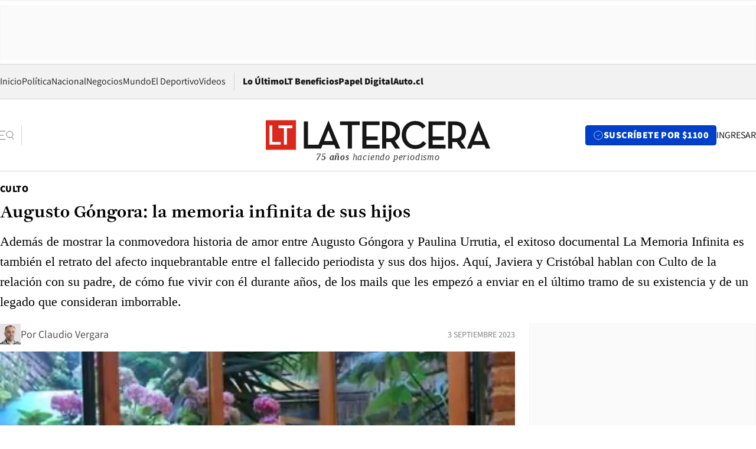

--- FILE ---
content_type: text/html; charset=utf-8
request_url: https://www.latercera.com/culto/2023/09/02/augusto-gongora-la-memoria-infinita-de-sus-hijos/
body_size: 96927
content:
<!DOCTYPE html><html lang="es"><head><meta charSet="UTF-8"/><meta name="viewport" content="width=device-width, initial-scale=1"/><title>Augusto Góngora: la memoria infinita de sus hijos - La Tercera</title><meta name="robots" content="index, follow, max-image-preview:large"/><meta property="og:site_name" content="La Tercera"/><meta property="og:type" content="article"/><meta property="og:url" content="https://www.latercera.com/culto/2023/09/02/augusto-gongora-la-memoria-infinita-de-sus-hijos/"/><meta name="description" content="Además de mostrar la conmovedora historia de amor entre Augusto Góngora y Paulina Urrutia, el exitoso documental La Memoria Infinita es también el retrato del afecto inquebrantable entre el fallecido periodista y sus dos hijos. Aquí, Javiera y Cristóbal hablan con Culto de la relación con su padre, de cómo fue vivir con él durante años, de los mails que les empezó a enviar en el último tramo de su existencia y de un legado que consideran imborrable."/><meta property="og:description" content="Además de mostrar la conmovedora historia de amor entre Augusto Góngora y Paulina Urrutia, el exitoso documental La Memoria Infinita es también el retrato del afecto inquebrantable entre el fallecido periodista y sus dos hijos. Aquí, Javiera y Cristóbal hablan con Culto de la relación con su padre, de cómo fue vivir con él durante años, de los mails que les empezó a enviar en el último tramo de su existencia y de un legado que consideran imborrable."/><meta name="twitter:description" content="Además de mostrar la conmovedora historia de amor entre Augusto Góngora y Paulina Urrutia, el exitoso documental La Memoria Infinita es también el retrato del afecto inquebrantable entre el fallecido periodista y sus dos hijos. Aquí, Javiera y Cristóbal hablan con Culto de la relación con su padre, de cómo fue vivir con él durante años, de los mails que les empezó a enviar en el último tramo de su existencia y de un legado que consideran imborrable."/><meta property="og:title" content="Augusto Góngora: la memoria infinita de sus hijos - La Tercera"/><meta name="twitter:title" content="Augusto Góngora: la memoria infinita de sus hijos - La Tercera"/><meta name="author" content="Claudio Vergara"/><meta property="article:author" content="Claudio Vergara"/><meta property="article:section" content="Culto"/><meta name="keywords" content="LT Domingo, Películas, Cine, Cine culto, La memoria infinita, Augusto Góngora, Paulina Urrutia, Maite Alberdi, Carlos Caszely, Alzheimer"/><meta property="og:see_also" content="https://www.latercera.com/culto"/><meta property="og:updated_time" content="2023-09-04T11:32:04.147Z"/><meta property="article:modified_time" content="2023-09-04T11:32:04.147Z"/><meta property="article:published_time" content="2023-09-03T00:19:55.920Z"/><meta property="og:image" content="https://www.latercera.com/resizer/v2/PJ25QPSXUBHNRIRQNZLNMEUJ3Q.jpeg?auth=726aa2787743a3ac00cab1b534ab302aa96c39aab52136b1c4827aa9f0f38e56&amp;height=630&amp;width=1200&amp;smart=true"/><meta name="twitter:image" content="https://www.latercera.com/resizer/v2/PJ25QPSXUBHNRIRQNZLNMEUJ3Q.jpeg?auth=726aa2787743a3ac00cab1b534ab302aa96c39aab52136b1c4827aa9f0f38e56&amp;height=630&amp;width=1200&amp;smart=true"/><meta property="og:image:alt" content="Augusto Góngora: la memoria infinita de sus hijos"/><meta name="twitter:image:alt" content="Augusto Góngora: la memoria infinita de sus hijos"/><meta property="og:image:width" content="1200"/><meta property="og:image:height" content="630"/><meta name="twitter:card" content="summary_large_image"/><meta name="twitter:site" content="@latercera"/><link rel="canonical" href="https://www.latercera.com/culto/2023/09/02/augusto-gongora-la-memoria-infinita-de-sus-hijos/"/><link rel="icon" type="image/x-icon" href="/pf/resources/favicon/la-tercera/favicon.ico?d=1085&amp;mxId=00000000"/><link as="font" crossorigin="" fetchpriority="high" href="/pf/resources/fonts/JolyHeadline-Bold.woff2?d=1085&amp;mxId=00000000" rel="preload" type="font/woff2"/><link as="font" crossorigin="" fetchpriority="high" href="/pf/resources/fonts/Assistant-ExtraBold.woff2?d=1085&amp;mxId=00000000" rel="preload" type="font/woff2"/><link as="font" crossorigin="" fetchpriority="high" href="/pf/resources/fonts/Assistant-Regular.woff2?d=1085&amp;mxId=00000000" rel="preload" type="font/woff2"/><link rel="preload" href="/pf/resources/styles/la-tercera/css/article.css?d=1085&amp;mxId=00000000" as="style"/><link rel="stylesheet" href="/pf/resources/styles/la-tercera/css/article.css?d=1085&amp;mxId=00000000" media="screen"/><link rel="preload" href="https://www.latercera.com/resizer/v2/PJ25QPSXUBHNRIRQNZLNMEUJ3Q.jpeg?auth=726aa2787743a3ac00cab1b534ab302aa96c39aab52136b1c4827aa9f0f38e56&amp;smart=true&amp;width=375&amp;height=211&amp;quality=70" as="image" media="(max-width: 375px)"/><link rel="preload" href="https://www.latercera.com/resizer/v2/PJ25QPSXUBHNRIRQNZLNMEUJ3Q.jpeg?auth=726aa2787743a3ac00cab1b534ab302aa96c39aab52136b1c4827aa9f0f38e56&amp;smart=true&amp;width=450&amp;height=253&amp;quality=70" as="image" media="(min-width: 376px) (max-width: 450px)"/><link rel="preload" href="https://www.latercera.com/resizer/v2/PJ25QPSXUBHNRIRQNZLNMEUJ3Q.jpeg?auth=726aa2787743a3ac00cab1b534ab302aa96c39aab52136b1c4827aa9f0f38e56&amp;smart=true&amp;width=600&amp;height=338&amp;quality=70" as="image" media="(min-width: 451px) (max-width: 600px)"/><link rel="preload" href="https://www.latercera.com/resizer/v2/PJ25QPSXUBHNRIRQNZLNMEUJ3Q.jpeg?auth=726aa2787743a3ac00cab1b534ab302aa96c39aab52136b1c4827aa9f0f38e56&amp;smart=true&amp;width=990&amp;height=557&amp;quality=70" as="image" media="(min-width: 1024px) (max-width: 1365px)"/><link rel="preload" href="https://www.latercera.com/resizer/v2/PJ25QPSXUBHNRIRQNZLNMEUJ3Q.jpeg?auth=726aa2787743a3ac00cab1b534ab302aa96c39aab52136b1c4827aa9f0f38e56&amp;smart=true&amp;width=800&amp;height=450&amp;quality=70" as="image" media="(min-width: 1366px)"/><link rel="amphtml" href="https://www.latercera.com/culto/2023/09/02/augusto-gongora-la-memoria-infinita-de-sus-hijos/?outputType=base-amp-type"/><script type="application/ld+json">{"@type":"NewsArticle","@context":"https://schema.org","articleBody":"El penal errado por Carlos Caszely en España 82. El capítulo más fatídico de la historia chilena en los mundiales de fútbol, servía para que cada cierto tiempo Augusto Góngora reactivara sus recuerdos dentro de los vacíos cognitivos causados por el Alzheimer que le diagnosticaron en 2014. “La idea era conectarlo con las cosas que vivimos juntos. Yo siempre le mencionaba el penal de Carlitos Caszely del 82 y se retorcía de la risa. Sabía perfecto de lo que estábamos hablando. Se lo recordaba todo lo que podía. Hasta que llegó un minuto en que yo se lo volvía a decir, pero ya no cachaba mucho de lo que le estaba comentando”, cuenta su hijo menor, Cristóbal Góngora Neut (43). Ahí junto a su hermana Javiera -los únicos hijos que tuvo el periodista- advirtieron un detalle. El hombre que por décadas los sentaba para narrarles los hechos más disímiles, el profesional habituado a emitir en televisión relatos de profundo alcance social y cultural -primero en el noticiario clandestino Teleanálisis y luego en sus espacios en TVN-, ahora se situaba del otro lado: eran ellos quienes debían contarle historias para mantener viva su memoria. “En el fondo, se dio vuelta la tortilla”, define Javiera. Luego sigue: “Esta enfermedad tiene muchas etapas. Y hubo una etapa, muy larga y bonita, en que a mi papá le gustaba que yo le contara historias. Y esas historias tenían que ver con todo lo que habíamos vivido nosotros. Historias de cuando éramos niños, de nuestros cumpleaños, de nuestras vacaciones, de nuestros paseos. De cuando íbamos a la playa y escuchábamos esas bandas sonoras medias repetidas, aunque exclusivas para cada verano. Por ejemplo, el disco Corazones de Los Prisioneros. O los Beatles. Me gustaba mucho sentarme con él y hablar, hablar, hablar, porque su cara relucía. Lo que más le gustaba era conversar. Enterarse de cosas que para él eran, entre comillas, nuevas. Relatárselas le provocaba una gran felicidad”. Dentro de esas narraciones, había un recuerdo en particular que lo iluminaba. Cuando era niño, un cercano le regaló una parka y, alguien al verlo refugiado del frío, le comentó: “Calentito el rotito”. La frase se convirtió en un chiste familiar durante décadas y en una bocanada de brillo en los instantes más adversos de su enfermedad. “Todo el tiempo se reía de eso. Le recordaba a él mismo cuando era niño, le recordaba a su propia vida”, comenta Cristóbal. De hecho, en el documental La memoria infinita de Maite Alberdi -el suceso cinematográfico del cine chileno en 2023-, Javiera en una secuencia va a ver a su padre a su casa y, mientras él está acostado, le dice: “Calentito el rotito”. Ambos ríen. Porque, de alguna forma, el filme es el retrato de la conmovedora relación de amor de Góngora con la actriz Paulina Urrutia, pero también es la historia de afecto inquebrantable con sus propios hijos. El amor infinito hacia Javiera y Cristóbal que nunca se olvida. Los dos aparecen en fotos, videos caseros ochenteros y en los llamados desesperados de su padre cuando comienza a lidiar con las crisis más profundas detonadas por el Alzheimer. Son las otras grandes presencias que cruzan la película. Como tal, ambos también participaron de las primeras reuniones con Alberdi para definir el proyecto y entregaron su apoyo para que se materializara. “Con mi hermano nos juntamos con la Maite, sin conocerla. Yo la conocía en su dimensión profesional, había visto sus otras películas, sabía su historia. Y nos juntamos con ella para entender qué quería mostrar, cuál era la historia que quería contar, y presentarle también nuestros temores o aprensiones de hacer público algo tan íntimo”, rememora Javiera. -¿Cuáles eran los principales temores de ustedes? Javiera Góngora: Mi principal aprensión era que hubiera un resguardo por la intimidad más privada, por momentos más cotidianos. No por los problemas de la enfermedad en sí, sino que en el fondo queríamos conocer cuáles eran los límites a los que ella había pensado enfrentarse. Fue una conversación bien participativa, familiar, y también con amigos muy cercanos. Amigos de mi papá y amigos nuestros. Y amigos que se van mezclando en la vida. Agradezco mucho eso, que mi papá me ha heredado muchos amigos que se mueven también en el mundo audiovisual, de la cultura y del periodismo. Entonces, podían ayudarnos a tener distintas miradas de todas las dimensiones que se iban a abordar y de todas las maneras que esta historia iba a mostrar. Cristóbal Góngora: Mi viejo siempre, en todas las decisiones de su vida, nos integró a mí y a la Ja. Cosas que fueran desde remodelar una pieza hasta hacer este documental. Y sobre todo tuvo la delicadeza de integrarnos en este proyecto, en algo que nos podía repercutir en algún sentido al abrir nuestra intimidad familiar. Habíamos conversado con la Javiera, la Paulina y mi viejo que estaba esta idea, y llegó un minuto en que él decidió que quería hacerlo. Nosotros le dijimos ‘bacán’, que lo íbamos a apoyar, que lo respetábamos. Al principio de las grabaciones nos juntamos con la Maite para conversar un poquito, para hablar de cuáles eran las expectativas de ella, cuáles eran nuestros miedos, pero todo fue muy compartido. Maite hizo un gran trabajo, muy respetuoso. Pero la decisión pasó por él. Quizás la principal razón de los hijos para respaldar La memoria infinita guarda nuevamente relación con la posibilidad de contar historias. Javiera explica: “Él quería hacerlo, porque él siempre contó historias de otras personas. Y esas personas nunca le cerraron la puerta, confiaron mucho en él. Tenía la misma capacidad de llegada que puede tener la Maite, que es una mirada especial, con talento, pero además con cariño, con una preocupación y una dedicación personal. Además, las realidades que mostraba él no eran fáciles. Y había distintas maneras de mostrarlas, pero él siempre buscó formas cariñosas, reflexivas, responsables. Y muy consciente del valor social y colectivo que tenía mostrar esas historias para el país”. “Hubo una decisión muy personal de él de asumir esta enfermedad y enfrentarse públicamente a este cambio de vida, pero de manera generosa con el resto, preocupado de que esto ayudara a otras personas, de servir de guía a gente que estaba pasando por lo mismo, hablar de la vulnerabilidad y de las debilidades”, continúa Javiera. Cristóbal agrega: “Esta película es una historia de amor en muchos sentidos. Y agradezco mucho que también aparezcamos nosotros y todo lo que compartimos con él. Es el reflejo de que siempre estuvimos unidos. Nuestros padres se separaron y nosotros nos fuimos a vivir con él cuando éramos bien chicos. Mi viejo se hizo cargo de dos niños cuando los hombres no vivían con sus hijos. Fue muy disruptivo en ese sentido”. Javiera y Cristóbal son hijos del primer matrimonio de Góngora, con la también periodista Patricia Neut. Ambos se conocieron en los años 70, cuando el fallecido comunicador hacía clases en la carrera de Periodismo de la Universidad Católica y ella se convirtió en su alumna. Según cuentan sus hijos, Patricia aún no ha visto la película. Cuando Javiera tenía 12 y Cristóbal 10, la pareja se separó. Sus hijo se fueron a vivir con él y fueron testigos íntimos de la etapa en que se padre se transformó en encargado del área cultural de TVN, conduciendo programas como Cine video, o produciendo otros igual de emblemáticos, como El mirador o El show de los libros. Por esos días, era algo así como el ícono de la pantalla chica vinculada a las artes. Quizás por lo mismo, con los años ambos también se transformaron en periodistas. “Que nos fuéramos a vivir con él fue, con toda justicia, un acto de gran generosidad de mi mamá. Habiendo ya terminado la relación que tenían, entendió que mi padre tenía un lazo muy fuerte con nosotros, por lo que le cedió y le entregó el día a día de sus hijos. Estoy segura que para ella no fue fácil. Pero lo hizo por cariño, por amor y porque sabía como era él como padre. Era todo un asunto en esos años que un padre viviera con sus hijos y yo siempre me sentí muy responsable de explicar que era una opción. Quizás por eso se forjó una relación tan linda entre nosotros. A veces la gente que destaca por algunas cualidades, deja olvidadas ciertas tareas y misiones más personales, pero mi papá siempre estuvo muy muy presente”, refuerza Javiera. Su hermano se suma: “Se supone que vivir con mi viejo sería sólo por un tiempo. Pero se fue alargando y al final fueron muchos años. Fue un período de mucho aprendizaje. Él tenía una inteligencia emocional muy fuerte. Y siempre crecí con él sabiendo que era conocido, cuando la gente lo reconocía en la calle, aunque era muy vergonzoso, le gustaba más bien mantener un perfil bajo”. Mientras Javiera dejó de vivir con Augusto Góngora cuando cumplió 19 años, Cristóbal estuvo con él hasta los 28. De hecho, alcanzó a residir con él cuando el conductor inició su vida junto a Paulina Urrutia a fines de los 90. -¿Cómo fue para él conocer a Paulina? CG: A diferencia de la Ja, a mí me tocó vivir con ellos harto tiempo. Eran el uno para el otro. Se llevaban muy bien, se querían. Una pareja donde había mucha complicidad, pero donde también se respetaban los espacios. Y conmigo la Paulina se llevaba muy bien, nos cagábamos de la risa, porque ella lo único que quería era que yo me fuera, para poder estar sola con mi padre. Entonces, cuando yo me fui, mi viejo entraba a mi pieza y se ponía a llorar, mientras la Paulina me decía que ella era feliz, podía andar hasta en paños menores por la casa. Nos daba mucha risa eso. Sin embargo, la alegría se puso a prueba a fines de 2014. En esa etapa, Góngora fue diagnosticado con Alzheimer, lo que supuso un golpe mayúsculo para la vida familiar. -¿Cómo fue ese momento en que ustedes se enteran que tiene Alzheimer? JG: Yo las fechas las tengo súper mezcladas, porque uno tiene una realidad instantánea y después una realidad procesada. Cuando supimos, me asusté mucho, fue un impacto, no era algo esperable. Mi papá era muy joven, muy activo y yo siempre lo vi como una persona muy intelectual y sociable. No me calzaba su imagen con la de esta enfermedad y eso tiene que ver también porque se habla poco, se revisa poco, se comparte poco. En ese momento no fui capaz de racionalizarlo tanto, pero ahora, con la distancia del tiempo, puedo decir que siempre he admirado a mi papá porque él tenía una capacidad muy distinta para ver las cosas, distinta a cómo las vemos todos. Siempre tenía una mirada que te hacía ver las cosas desde otra perspectiva, desde otro punto de vista, además de los evidentes. CG: Para mí hubo mucha incertidumbre de lo que venía. Personalmente me puse a investigar mucho sobre la enfermedad, los pasos a seguir, lo que viene, averigüé con gente que había tenido esta enfermedad, cómo lo había vivido. Para cualquiera que le digan que un familiar esta atravesando esto, es complicado, porque tiene un deterioro en el tiempo que no se puede mejorar. Pero bueno, nos tocó. Cristóbal cuenta que, con el Alzheimer ya declarado, su padre comenzó a realizar un ejercicio frecuente donde intentaba capturar sus momentos y sus reflexiones: empezó a enviarles correos electrónicos hablándoles de los temas más diversos, como una manera de que sus enseñanzas encontraran un cimiento y no se evaporaran. Quizás un pequeño truco para encapsular el tiempo. “Cuando cachó que la memoria se le iba aceleradamente, él nos mandaba a toda la familia unos mails de lo que pensaba que era importante transmitir, que hablaban sobre miles de cosas, sobre la creatividad, la esencia de las personas, o cosas bien adelantadas, como el mundo líquido, de que las cosas fluyan, de la capacidad que hay que tener para adaptarse, de desaprender para aprender, de poder reinventarse. Nos mandaba textos muy elaborados y después empezaron a ser más sencillos”. El periodista revela que tales escritos tienen su cuna muchos años antes, cuando Augusto Góngora de forma muy seguida les escribía decenas de cartas para felicitarlos por sus logros o para compartir ideas que deseaba que quedaran inscritas en el tiempo. “Tengo muchas cartas guardadas de mi viejo. Ahora me ha tocado releerlas y fue un regalo muy lindo que él nos dejó. Tiene mucho que ver con la memoria a la que apela la película, porque él tuvo la intención de dejar plasmado algo que permaneciera, que quedara para siempre”, explica su hijo menor. Tal como lo demuestra el documental, la llegada de la pandemia del Covid-19 abre un momento particularmente duro para el ex rostro de TVN, donde es evidente un deterioro pronunciado en su estado de salud. “La pandemia fue particularmente difícil para su proceso. Empezamos a verlo de manera muy limitada, con el miedo de que se pudiera contagiar con un virus que no sabíamos qué consecuencias podía tener en un cuerpo que ya tenía debilidades. El encierro y la falta de contacto atentó directamente contra las armas que él tenía para enfrentarse a las dificultades, como eran salir, conversar, pasarlo bien, ver gente, estar con nosotros, con sus amigos, con sus nietos”, recapitula Javiera, en alusión a los cinco nietos que tuvo Góngora. Finalmente, el comunicador falleció el pasado 19 de mayo, a los 71 años. -¿Cómo recuerdan la última vez que estuvieron con él? CG: Mi viejo ya estaba bien deteriorado. Lo recuerdo con mucho cariño. Recuerdo su dolor, su piel. Estar con él, tomarle la mano, acariciarlo, besarlo, sentirlo… es difícil transmitirlo. La última etapa fue un período bien largo, bien difícil, no sabría explicar con palabras cuando estás con una persona que amas tanto, y que te enseñó tanto, verlo en una situación tan delicada. Es complejo. JG: Ya era, evidentemente, un momento de despedida. A pesar de que su enfermedad fue larga y uno ya puede saber el desenlace, cuando llega el momento es muy fuerte y muy doloroso. Yo no quería que en ningún momento él sintiera que podíamos quedar desprotegidos, porque sé que esa era una de sus preocupaciones constantes, en todas las etapas de su vida. Al final, no te queda más que decir que nos vamos a cuidar entre nosotros, tal como él nos habría cuidado. “Pero yo, honestamente, todavía no estoy preparada para vivir sin mi papá. Lo echo mucho de menos. Siempre pienso en él, no hay aspecto de mi vida que no se cruce con su recuerdo, o cuando pienso ‘qué me diría él de esto, cómo saldría de esto, cómo lo resolvería, cómo lo enfrentaría’. Aunque todo está cruzado por una sensación de agradecimiento tan grande, que no te queda más que decírselo y decirle que puede partir tranquilo, porque aquí estamos todos los que lo vamos a querer y recordar para siempre”.","articleSection":"Culto","author":[{"@type":"Person","name":"Claudio Vergara","url":"https://www.latercera.com/autor/claudio-vergara","image":[{"@type":"ImageObject","height":300,"width":300,"url":"https://www.latercera.com/resizer/v2/https%3A%2F%2Fauthor-service-images-prod-us-east-1.publishing.aws.arc.pub%2Fcopesa%2F2c7f5d24-b593-46f9-bf6b-1f23580d9bd3.png?auth=c5ffad08b66a27a35c81d20295fe407c2e90d242f1172cbf7556b332848b26f7&height=300&width=300&smart=true"},{"@type":"ImageObject","height":600,"width":600,"url":"https://www.latercera.com/resizer/v2/https%3A%2F%2Fauthor-service-images-prod-us-east-1.publishing.aws.arc.pub%2Fcopesa%2F2c7f5d24-b593-46f9-bf6b-1f23580d9bd3.png?auth=c5ffad08b66a27a35c81d20295fe407c2e90d242f1172cbf7556b332848b26f7&height=600&width=600&smart=true"}]}],"dateCreated":"2023-09-02T03:31:11.098Z","dateModified":"2023-09-04T11:32:04.147Z","datePublished":"2023-09-03T00:19:55.920Z","description":"Además de mostrar la conmovedora historia de amor entre Augusto Góngora y Paulina Urrutia, el exitoso documental La Memoria Infinita es también el retrato del afecto inquebrantable entre el fallecido periodista y sus dos hijos. Aquí, Javiera y Cristóbal hablan con Culto de la relación con su padre, de cómo fue vivir con él durante años, de los mails que les empezó a enviar en el último tramo de su existencia y de un legado que consideran imborrable.","headline":"Augusto Góngora: la memoria infinita de sus hijos","image":[{"@type":"ImageObject","width":375,"url":"https://www.latercera.com/resizer/v2/PJ25QPSXUBHNRIRQNZLNMEUJ3Q.jpeg?auth=726aa2787743a3ac00cab1b534ab302aa96c39aab52136b1c4827aa9f0f38e56&width=375&smart=true","description":"Augusto Góngora"},{"@type":"ImageObject","width":450,"url":"https://www.latercera.com/resizer/v2/PJ25QPSXUBHNRIRQNZLNMEUJ3Q.jpeg?auth=726aa2787743a3ac00cab1b534ab302aa96c39aab52136b1c4827aa9f0f38e56&width=450&smart=true","description":"Augusto Góngora"},{"@type":"ImageObject","width":600,"url":"https://www.latercera.com/resizer/v2/PJ25QPSXUBHNRIRQNZLNMEUJ3Q.jpeg?auth=726aa2787743a3ac00cab1b534ab302aa96c39aab52136b1c4827aa9f0f38e56&width=600&smart=true","description":"Augusto Góngora"},{"@type":"ImageObject","width":768,"url":"https://www.latercera.com/resizer/v2/PJ25QPSXUBHNRIRQNZLNMEUJ3Q.jpeg?auth=726aa2787743a3ac00cab1b534ab302aa96c39aab52136b1c4827aa9f0f38e56&width=768&smart=true","description":"Augusto Góngora"},{"@type":"ImageObject","width":990,"url":"https://www.latercera.com/resizer/v2/PJ25QPSXUBHNRIRQNZLNMEUJ3Q.jpeg?auth=726aa2787743a3ac00cab1b534ab302aa96c39aab52136b1c4827aa9f0f38e56&width=990&smart=true","description":"Augusto Góngora"},{"@type":"ImageObject","width":800,"url":"https://www.latercera.com/resizer/v2/PJ25QPSXUBHNRIRQNZLNMEUJ3Q.jpeg?auth=726aa2787743a3ac00cab1b534ab302aa96c39aab52136b1c4827aa9f0f38e56&width=800&smart=true","description":"Augusto Góngora"},{"@type":"ImageObject","width":1200,"url":"https://www.latercera.com/resizer/v2/PJ25QPSXUBHNRIRQNZLNMEUJ3Q.jpeg?auth=726aa2787743a3ac00cab1b534ab302aa96c39aab52136b1c4827aa9f0f38e56&width=1200&smart=true","description":"Augusto Góngora"},{"@type":"ImageObject","width":375,"height":250,"url":"https://www.latercera.com/resizer/v2/GCFZPNWXMBH2FGX4EA4SJ4TPBM.jpg?auth=1528626438626cf254b25275eb9e1ab91227704c90973bfcad2ff3e78c2c91db&height=250&width=375&smart=true","description":"Augusto Gongora wsp"},{"@type":"ImageObject","width":450,"height":300,"url":"https://www.latercera.com/resizer/v2/GCFZPNWXMBH2FGX4EA4SJ4TPBM.jpg?auth=1528626438626cf254b25275eb9e1ab91227704c90973bfcad2ff3e78c2c91db&height=300&width=450&smart=true","description":"Augusto Gongora wsp"},{"@type":"ImageObject","width":600,"height":400,"url":"https://www.latercera.com/resizer/v2/GCFZPNWXMBH2FGX4EA4SJ4TPBM.jpg?auth=1528626438626cf254b25275eb9e1ab91227704c90973bfcad2ff3e78c2c91db&height=400&width=600&smart=true","description":"Augusto Gongora wsp"},{"@type":"ImageObject","width":768,"height":512,"url":"https://www.latercera.com/resizer/v2/GCFZPNWXMBH2FGX4EA4SJ4TPBM.jpg?auth=1528626438626cf254b25275eb9e1ab91227704c90973bfcad2ff3e78c2c91db&height=512&width=768&smart=true","description":"Augusto Gongora wsp"},{"@type":"ImageObject","width":990,"height":660,"url":"https://www.latercera.com/resizer/v2/GCFZPNWXMBH2FGX4EA4SJ4TPBM.jpg?auth=1528626438626cf254b25275eb9e1ab91227704c90973bfcad2ff3e78c2c91db&height=660&width=990&smart=true","description":"Augusto Gongora wsp"},{"@type":"ImageObject","width":800,"height":533,"url":"https://www.latercera.com/resizer/v2/GCFZPNWXMBH2FGX4EA4SJ4TPBM.jpg?auth=1528626438626cf254b25275eb9e1ab91227704c90973bfcad2ff3e78c2c91db&height=533&width=800&smart=true","description":"Augusto Gongora wsp"},{"@type":"ImageObject","width":1200,"height":800,"url":"https://www.latercera.com/resizer/v2/GCFZPNWXMBH2FGX4EA4SJ4TPBM.jpg?auth=1528626438626cf254b25275eb9e1ab91227704c90973bfcad2ff3e78c2c91db&height=800&width=1200&smart=true","description":"Augusto Gongora wsp"},{"@type":"ImageObject","width":375,"height":465,"url":"https://www.latercera.com/resizer/v2/OQLR7KMTIFFO3NMXOBIOBPDXC4.jpeg?auth=47dd340e90ad145ea1376edada6339e85b96db2ea5c35f9758dff405005c366b&height=465&width=375&smart=true","description":"Augusto Góngora"},{"@type":"ImageObject","width":450,"height":559,"url":"https://www.latercera.com/resizer/v2/OQLR7KMTIFFO3NMXOBIOBPDXC4.jpeg?auth=47dd340e90ad145ea1376edada6339e85b96db2ea5c35f9758dff405005c366b&height=559&width=450&smart=true","description":"Augusto Góngora"},{"@type":"ImageObject","width":600,"height":745,"url":"https://www.latercera.com/resizer/v2/OQLR7KMTIFFO3NMXOBIOBPDXC4.jpeg?auth=47dd340e90ad145ea1376edada6339e85b96db2ea5c35f9758dff405005c366b&height=745&width=600&smart=true","description":"Augusto Góngora"},{"@type":"ImageObject","width":768,"height":953,"url":"https://www.latercera.com/resizer/v2/OQLR7KMTIFFO3NMXOBIOBPDXC4.jpeg?auth=47dd340e90ad145ea1376edada6339e85b96db2ea5c35f9758dff405005c366b&height=953&width=768&smart=true","description":"Augusto Góngora"},{"@type":"ImageObject","width":990,"height":1229,"url":"https://www.latercera.com/resizer/v2/OQLR7KMTIFFO3NMXOBIOBPDXC4.jpeg?auth=47dd340e90ad145ea1376edada6339e85b96db2ea5c35f9758dff405005c366b&height=1229&width=990&smart=true","description":"Augusto Góngora"},{"@type":"ImageObject","width":800,"height":993,"url":"https://www.latercera.com/resizer/v2/OQLR7KMTIFFO3NMXOBIOBPDXC4.jpeg?auth=47dd340e90ad145ea1376edada6339e85b96db2ea5c35f9758dff405005c366b&height=993&width=800&smart=true","description":"Augusto Góngora"},{"@type":"ImageObject","width":1200,"height":1489,"url":"https://www.latercera.com/resizer/v2/OQLR7KMTIFFO3NMXOBIOBPDXC4.jpeg?auth=47dd340e90ad145ea1376edada6339e85b96db2ea5c35f9758dff405005c366b&height=1489&width=1200&smart=true","description":"Augusto Góngora"},{"@type":"ImageObject","width":375,"height":369,"url":"https://www.latercera.com/resizer/v2/U5H3GLH7JNDDFLAGRZFSPO7VII.jpeg?auth=8201cec607e2cba33ab5400b54bad4657240e2e3f6d0feeae48dddad6c3a067a&height=369&width=375&smart=true","description":"Augusto Góngora"},{"@type":"ImageObject","width":450,"height":443,"url":"https://www.latercera.com/resizer/v2/U5H3GLH7JNDDFLAGRZFSPO7VII.jpeg?auth=8201cec607e2cba33ab5400b54bad4657240e2e3f6d0feeae48dddad6c3a067a&height=443&width=450&smart=true","description":"Augusto Góngora"},{"@type":"ImageObject","width":600,"height":591,"url":"https://www.latercera.com/resizer/v2/U5H3GLH7JNDDFLAGRZFSPO7VII.jpeg?auth=8201cec607e2cba33ab5400b54bad4657240e2e3f6d0feeae48dddad6c3a067a&height=591&width=600&smart=true","description":"Augusto Góngora"},{"@type":"ImageObject","width":768,"height":756,"url":"https://www.latercera.com/resizer/v2/U5H3GLH7JNDDFLAGRZFSPO7VII.jpeg?auth=8201cec607e2cba33ab5400b54bad4657240e2e3f6d0feeae48dddad6c3a067a&height=756&width=768&smart=true","description":"Augusto Góngora"},{"@type":"ImageObject","width":990,"height":975,"url":"https://www.latercera.com/resizer/v2/U5H3GLH7JNDDFLAGRZFSPO7VII.jpeg?auth=8201cec607e2cba33ab5400b54bad4657240e2e3f6d0feeae48dddad6c3a067a&height=975&width=990&smart=true","description":"Augusto Góngora"},{"@type":"ImageObject","width":800,"height":788,"url":"https://www.latercera.com/resizer/v2/U5H3GLH7JNDDFLAGRZFSPO7VII.jpeg?auth=8201cec607e2cba33ab5400b54bad4657240e2e3f6d0feeae48dddad6c3a067a&height=788&width=800&smart=true","description":"Augusto Góngora"},{"@type":"ImageObject","width":1200,"height":1181,"url":"https://www.latercera.com/resizer/v2/U5H3GLH7JNDDFLAGRZFSPO7VII.jpeg?auth=8201cec607e2cba33ab5400b54bad4657240e2e3f6d0feeae48dddad6c3a067a&height=1181&width=1200&smart=true","description":"Augusto Góngora"},{"@type":"ImageObject","width":375,"height":563,"url":"https://www.latercera.com/resizer/v2/LY36S5ZED5H4TIVMB3L2YLMS2U.JPG?auth=7766a411245be7fa701d5a039418579e79e1a7307287cfb17e4fc5c0e2cefec7&height=563&width=375&smart=true","description":"Javiera Gongora"},{"@type":"ImageObject","width":450,"height":675,"url":"https://www.latercera.com/resizer/v2/LY36S5ZED5H4TIVMB3L2YLMS2U.JPG?auth=7766a411245be7fa701d5a039418579e79e1a7307287cfb17e4fc5c0e2cefec7&height=675&width=450&smart=true","description":"Javiera Gongora"},{"@type":"ImageObject","width":600,"height":900,"url":"https://www.latercera.com/resizer/v2/LY36S5ZED5H4TIVMB3L2YLMS2U.JPG?auth=7766a411245be7fa701d5a039418579e79e1a7307287cfb17e4fc5c0e2cefec7&height=900&width=600&smart=true","description":"Javiera Gongora"},{"@type":"ImageObject","width":768,"height":1152,"url":"https://www.latercera.com/resizer/v2/LY36S5ZED5H4TIVMB3L2YLMS2U.JPG?auth=7766a411245be7fa701d5a039418579e79e1a7307287cfb17e4fc5c0e2cefec7&height=1152&width=768&smart=true","description":"Javiera Gongora"},{"@type":"ImageObject","width":990,"height":1485,"url":"https://www.latercera.com/resizer/v2/LY36S5ZED5H4TIVMB3L2YLMS2U.JPG?auth=7766a411245be7fa701d5a039418579e79e1a7307287cfb17e4fc5c0e2cefec7&height=1485&width=990&smart=true","description":"Javiera Gongora"},{"@type":"ImageObject","width":800,"height":1200,"url":"https://www.latercera.com/resizer/v2/LY36S5ZED5H4TIVMB3L2YLMS2U.JPG?auth=7766a411245be7fa701d5a039418579e79e1a7307287cfb17e4fc5c0e2cefec7&height=1200&width=800&smart=true","description":"Javiera Gongora"},{"@type":"ImageObject","width":1200,"height":1800,"url":"https://www.latercera.com/resizer/v2/LY36S5ZED5H4TIVMB3L2YLMS2U.JPG?auth=7766a411245be7fa701d5a039418579e79e1a7307287cfb17e4fc5c0e2cefec7&height=1800&width=1200&smart=true","description":"Javiera Gongora"},{"@type":"ImageObject","width":375,"height":250,"url":"https://www.latercera.com/resizer/v2/FKZRZEXAH5DIZMVP4Y6YXPJYPA.jpg?auth=601ff2079b4c8dcacc2892050a1027b22e27efe5eea29f479c2a09963a7b2e95&height=250&width=375&smart=true","description":"la memoria infinita - paula"},{"@type":"ImageObject","width":450,"height":300,"url":"https://www.latercera.com/resizer/v2/FKZRZEXAH5DIZMVP4Y6YXPJYPA.jpg?auth=601ff2079b4c8dcacc2892050a1027b22e27efe5eea29f479c2a09963a7b2e95&height=300&width=450&smart=true","description":"la memoria infinita - paula"},{"@type":"ImageObject","width":600,"height":400,"url":"https://www.latercera.com/resizer/v2/FKZRZEXAH5DIZMVP4Y6YXPJYPA.jpg?auth=601ff2079b4c8dcacc2892050a1027b22e27efe5eea29f479c2a09963a7b2e95&height=400&width=600&smart=true","description":"la memoria infinita - paula"},{"@type":"ImageObject","width":768,"height":512,"url":"https://www.latercera.com/resizer/v2/FKZRZEXAH5DIZMVP4Y6YXPJYPA.jpg?auth=601ff2079b4c8dcacc2892050a1027b22e27efe5eea29f479c2a09963a7b2e95&height=512&width=768&smart=true","description":"la memoria infinita - paula"},{"@type":"ImageObject","width":990,"height":660,"url":"https://www.latercera.com/resizer/v2/FKZRZEXAH5DIZMVP4Y6YXPJYPA.jpg?auth=601ff2079b4c8dcacc2892050a1027b22e27efe5eea29f479c2a09963a7b2e95&height=660&width=990&smart=true","description":"la memoria infinita - paula"},{"@type":"ImageObject","width":800,"height":533,"url":"https://www.latercera.com/resizer/v2/FKZRZEXAH5DIZMVP4Y6YXPJYPA.jpg?auth=601ff2079b4c8dcacc2892050a1027b22e27efe5eea29f479c2a09963a7b2e95&height=533&width=800&smart=true","description":"la memoria infinita - paula"},{"@type":"ImageObject","width":1200,"height":800,"url":"https://www.latercera.com/resizer/v2/FKZRZEXAH5DIZMVP4Y6YXPJYPA.jpg?auth=601ff2079b4c8dcacc2892050a1027b22e27efe5eea29f479c2a09963a7b2e95&height=800&width=1200&smart=true","description":"la memoria infinita - paula"},{"@type":"ImageObject","width":375,"height":370,"url":"https://www.latercera.com/resizer/v2/7D6UVGZOD5E35PFBYDYLJOZ6YQ.jpeg?auth=b167f4be48d87bf9a275b626c9682a0d5011cae6b5fe871bc15fc5bdc8155baa&height=370&width=375&smart=true","description":"Augusto Góngora"},{"@type":"ImageObject","width":450,"height":444,"url":"https://www.latercera.com/resizer/v2/7D6UVGZOD5E35PFBYDYLJOZ6YQ.jpeg?auth=b167f4be48d87bf9a275b626c9682a0d5011cae6b5fe871bc15fc5bdc8155baa&height=444&width=450&smart=true","description":"Augusto Góngora"},{"@type":"ImageObject","width":600,"height":592,"url":"https://www.latercera.com/resizer/v2/7D6UVGZOD5E35PFBYDYLJOZ6YQ.jpeg?auth=b167f4be48d87bf9a275b626c9682a0d5011cae6b5fe871bc15fc5bdc8155baa&height=592&width=600&smart=true","description":"Augusto Góngora"},{"@type":"ImageObject","width":768,"height":758,"url":"https://www.latercera.com/resizer/v2/7D6UVGZOD5E35PFBYDYLJOZ6YQ.jpeg?auth=b167f4be48d87bf9a275b626c9682a0d5011cae6b5fe871bc15fc5bdc8155baa&height=758&width=768&smart=true","description":"Augusto Góngora"},{"@type":"ImageObject","width":990,"height":977,"url":"https://www.latercera.com/resizer/v2/7D6UVGZOD5E35PFBYDYLJOZ6YQ.jpeg?auth=b167f4be48d87bf9a275b626c9682a0d5011cae6b5fe871bc15fc5bdc8155baa&height=977&width=990&smart=true","description":"Augusto Góngora"},{"@type":"ImageObject","width":800,"height":790,"url":"https://www.latercera.com/resizer/v2/7D6UVGZOD5E35PFBYDYLJOZ6YQ.jpeg?auth=b167f4be48d87bf9a275b626c9682a0d5011cae6b5fe871bc15fc5bdc8155baa&height=790&width=800&smart=true","description":"Augusto Góngora"},{"@type":"ImageObject","width":1200,"height":1185,"url":"https://www.latercera.com/resizer/v2/7D6UVGZOD5E35PFBYDYLJOZ6YQ.jpeg?auth=b167f4be48d87bf9a275b626c9682a0d5011cae6b5fe871bc15fc5bdc8155baa&height=1185&width=1200&smart=true","description":"Augusto Góngora"},{"@type":"ImageObject","width":375,"height":367,"url":"https://www.latercera.com/resizer/v2/JBB5LV7OSNEM5M4FQQTF3JRIXE.jpeg?auth=d808f89d062b8fdf08685dae122c45695d8db1cf30a040f9adef9ae598179e70&height=367&width=375&smart=true","description":"Augusto Góngora"},{"@type":"ImageObject","width":450,"height":441,"url":"https://www.latercera.com/resizer/v2/JBB5LV7OSNEM5M4FQQTF3JRIXE.jpeg?auth=d808f89d062b8fdf08685dae122c45695d8db1cf30a040f9adef9ae598179e70&height=441&width=450&smart=true","description":"Augusto Góngora"},{"@type":"ImageObject","width":600,"height":588,"url":"https://www.latercera.com/resizer/v2/JBB5LV7OSNEM5M4FQQTF3JRIXE.jpeg?auth=d808f89d062b8fdf08685dae122c45695d8db1cf30a040f9adef9ae598179e70&height=588&width=600&smart=true","description":"Augusto Góngora"},{"@type":"ImageObject","width":768,"height":752,"url":"https://www.latercera.com/resizer/v2/JBB5LV7OSNEM5M4FQQTF3JRIXE.jpeg?auth=d808f89d062b8fdf08685dae122c45695d8db1cf30a040f9adef9ae598179e70&height=752&width=768&smart=true","description":"Augusto Góngora"},{"@type":"ImageObject","width":990,"height":970,"url":"https://www.latercera.com/resizer/v2/JBB5LV7OSNEM5M4FQQTF3JRIXE.jpeg?auth=d808f89d062b8fdf08685dae122c45695d8db1cf30a040f9adef9ae598179e70&height=970&width=990&smart=true","description":"Augusto Góngora"},{"@type":"ImageObject","width":800,"height":784,"url":"https://www.latercera.com/resizer/v2/JBB5LV7OSNEM5M4FQQTF3JRIXE.jpeg?auth=d808f89d062b8fdf08685dae122c45695d8db1cf30a040f9adef9ae598179e70&height=784&width=800&smart=true","description":"Augusto Góngora"},{"@type":"ImageObject","width":1200,"height":1175,"url":"https://www.latercera.com/resizer/v2/JBB5LV7OSNEM5M4FQQTF3JRIXE.jpeg?auth=d808f89d062b8fdf08685dae122c45695d8db1cf30a040f9adef9ae598179e70&height=1175&width=1200&smart=true","description":"Augusto Góngora"},{"@type":"ImageObject","width":375,"height":197,"url":"https://www.latercera.com/resizer/v2/VTAGBQ5H3JFZRBYD6HHOJADCQA.jpg?auth=6da6a355d5358d199a4e2c67ae6f5c374fb13638aab7e0d75b9f8d2689eb7128&height=197&width=375&smart=true","description":"Augusto Góngora"},{"@type":"ImageObject","width":450,"height":236,"url":"https://www.latercera.com/resizer/v2/VTAGBQ5H3JFZRBYD6HHOJADCQA.jpg?auth=6da6a355d5358d199a4e2c67ae6f5c374fb13638aab7e0d75b9f8d2689eb7128&height=236&width=450&smart=true","description":"Augusto Góngora"},{"@type":"ImageObject","width":600,"height":315,"url":"https://www.latercera.com/resizer/v2/VTAGBQ5H3JFZRBYD6HHOJADCQA.jpg?auth=6da6a355d5358d199a4e2c67ae6f5c374fb13638aab7e0d75b9f8d2689eb7128&height=315&width=600&smart=true","description":"Augusto Góngora"},{"@type":"ImageObject","width":768,"height":403,"url":"https://www.latercera.com/resizer/v2/VTAGBQ5H3JFZRBYD6HHOJADCQA.jpg?auth=6da6a355d5358d199a4e2c67ae6f5c374fb13638aab7e0d75b9f8d2689eb7128&height=403&width=768&smart=true","description":"Augusto Góngora"},{"@type":"ImageObject","width":990,"height":520,"url":"https://www.latercera.com/resizer/v2/VTAGBQ5H3JFZRBYD6HHOJADCQA.jpg?auth=6da6a355d5358d199a4e2c67ae6f5c374fb13638aab7e0d75b9f8d2689eb7128&height=520&width=990&smart=true","description":"Augusto Góngora"},{"@type":"ImageObject","width":800,"height":420,"url":"https://www.latercera.com/resizer/v2/VTAGBQ5H3JFZRBYD6HHOJADCQA.jpg?auth=6da6a355d5358d199a4e2c67ae6f5c374fb13638aab7e0d75b9f8d2689eb7128&height=420&width=800&smart=true","description":"Augusto Góngora"},{"@type":"ImageObject","width":1200,"height":630,"url":"https://www.latercera.com/resizer/v2/VTAGBQ5H3JFZRBYD6HHOJADCQA.jpg?auth=6da6a355d5358d199a4e2c67ae6f5c374fb13638aab7e0d75b9f8d2689eb7128&height=630&width=1200&smart=true","description":"Augusto Góngora"},{"@type":"ImageObject","width":375,"height":250,"url":"https://www.latercera.com/resizer/v2/MG65XBLWZNG4FCMTJKG5KQETGA.jpg?auth=ac259e45ae90e0bf3115d0d0c3d1a19ff38204f6ef4408c933bf8766068fc1e4&height=250&width=375&smart=true","description":"LA MEMORIA INFINITA MAITE ALBERDI AUGUSTO GÓNGORA PAULINA URRUTIA 10"},{"@type":"ImageObject","width":450,"height":300,"url":"https://www.latercera.com/resizer/v2/MG65XBLWZNG4FCMTJKG5KQETGA.jpg?auth=ac259e45ae90e0bf3115d0d0c3d1a19ff38204f6ef4408c933bf8766068fc1e4&height=300&width=450&smart=true","description":"LA MEMORIA INFINITA MAITE ALBERDI AUGUSTO GÓNGORA PAULINA URRUTIA 10"},{"@type":"ImageObject","width":600,"height":400,"url":"https://www.latercera.com/resizer/v2/MG65XBLWZNG4FCMTJKG5KQETGA.jpg?auth=ac259e45ae90e0bf3115d0d0c3d1a19ff38204f6ef4408c933bf8766068fc1e4&height=400&width=600&smart=true","description":"LA MEMORIA INFINITA MAITE ALBERDI AUGUSTO GÓNGORA PAULINA URRUTIA 10"},{"@type":"ImageObject","width":768,"height":512,"url":"https://www.latercera.com/resizer/v2/MG65XBLWZNG4FCMTJKG5KQETGA.jpg?auth=ac259e45ae90e0bf3115d0d0c3d1a19ff38204f6ef4408c933bf8766068fc1e4&height=512&width=768&smart=true","description":"LA MEMORIA INFINITA MAITE ALBERDI AUGUSTO GÓNGORA PAULINA URRUTIA 10"},{"@type":"ImageObject","width":990,"height":660,"url":"https://www.latercera.com/resizer/v2/MG65XBLWZNG4FCMTJKG5KQETGA.jpg?auth=ac259e45ae90e0bf3115d0d0c3d1a19ff38204f6ef4408c933bf8766068fc1e4&height=660&width=990&smart=true","description":"LA MEMORIA INFINITA MAITE ALBERDI AUGUSTO GÓNGORA PAULINA URRUTIA 10"},{"@type":"ImageObject","width":800,"height":533,"url":"https://www.latercera.com/resizer/v2/MG65XBLWZNG4FCMTJKG5KQETGA.jpg?auth=ac259e45ae90e0bf3115d0d0c3d1a19ff38204f6ef4408c933bf8766068fc1e4&height=533&width=800&smart=true","description":"LA MEMORIA INFINITA MAITE ALBERDI AUGUSTO GÓNGORA PAULINA URRUTIA 10"},{"@type":"ImageObject","width":1200,"height":800,"url":"https://www.latercera.com/resizer/v2/MG65XBLWZNG4FCMTJKG5KQETGA.jpg?auth=ac259e45ae90e0bf3115d0d0c3d1a19ff38204f6ef4408c933bf8766068fc1e4&height=800&width=1200&smart=true","description":"LA MEMORIA INFINITA MAITE ALBERDI AUGUSTO GÓNGORA PAULINA URRUTIA 10"}],"keywords":["LT Domingo","Películas","Cine","Cine culto","La memoria infinita","Augusto Góngora","Paulina Urrutia","Maite Alberdi","Carlos Caszely","Alzheimer"],"mainEntity":{"@type":"ItemList","itemListElement":[{"@type":"ListItem","position":0,"item":{"@type":"WebPage","@id":"https://www.latercera.com/etiqueta/lt-domingo/","name":"LT Domingo"}},{"@type":"ListItem","position":1,"item":{"@type":"WebPage","@id":"https://www.latercera.com/etiqueta/peliculas/","name":"Películas"}},{"@type":"ListItem","position":2,"item":{"@type":"WebPage","@id":"https://www.latercera.com/etiqueta/cine/","name":"Cine"}},{"@type":"ListItem","position":3,"item":{"@type":"WebPage","@id":"https://www.latercera.com/etiqueta/cine-culto/","name":"Cine culto"}},{"@type":"ListItem","position":4,"item":{"@type":"WebPage","@id":"https://www.latercera.com/etiqueta/la-memoria-infinita/","name":"La memoria infinita"}},{"@type":"ListItem","position":5,"item":{"@type":"WebPage","@id":"https://www.latercera.com/etiqueta/augusto-gongora/","name":"Augusto Góngora"}},{"@type":"ListItem","position":6,"item":{"@type":"WebPage","@id":"https://www.latercera.com/etiqueta/paulina-urrutia/","name":"Paulina Urrutia"}},{"@type":"ListItem","position":7,"item":{"@type":"WebPage","@id":"https://www.latercera.com/etiqueta/maite-alberdi/","name":"Maite Alberdi"}},{"@type":"ListItem","position":8,"item":{"@type":"WebPage","@id":"https://www.latercera.com/etiqueta/carlos-caszely/","name":"Carlos Caszely"}},{"@type":"ListItem","position":9,"item":{"@type":"WebPage","@id":"https://www.latercera.com/etiqueta/alzheimer/","name":"Alzheimer"}}]},"mainEntityOfPage":{"@type":"WebPage","@id":"https://www.latercera.com/culto/2023/09/02/augusto-gongora-la-memoria-infinita-de-sus-hijos/"},"publisher":{"@type":"Organization","name":"La Tercera","url":"https://www.latercera.com/","logo":{"@type":"ImageObject","url":"https://www.latercera.com/resizer/iZiSxC1F0QnCJrbYAVDHcpm1csU=/arc-anglerfish-arc2-prod-copesa/public/OMY53THTHFDXZHC46CCUJ3XFWE.png","height":50,"width":400},"sameAs":["https://www.facebook.com/laterceracom","https://www.instagram.com/laterceracom/","https://www.tiktok.com/@latercera","https://twitter.com/latercera","https://www.youtube.com/user/latercera"]}}</script><script type="application/ld+json">{"@type":"BreadcrumbList","@context":"https://schema.org","itemListElement":[{"@type":"ListItem","position":1,"item":{"@id":"https://www.latercera.com","name":"La Tercera"}},{"@type":"ListItem","position":2,"item":{"@id":"https://www.latercera.com/culto/","name":"Culto"}},{"@type":"ListItem","position":3,"item":{"@id":"https://www.latercera.com/culto/2023/09/02/augusto-gongora-la-memoria-infinita-de-sus-hijos/","name":"Augusto Góngora: la memoria infinita de sus hijos"}}]}</script><script type="application/ld+json">{"@type":"NewsMediaOrganization","@context":"https://schema.org","description":"Noticias de última hora de Chile, América Latina y el mundo. Contenidos exclusivos de política, internacional, economía, opinión, cultura, espectáculos y tendencias. Novedades de la actualidad local y contenidos interactivos de La Tercera.","email":"contacto@grupocopesa.com","ethicsPolicy":"https://canaldenuncias.grupocopesa.cl/gobierno-corporativo/view.php?file=CodigoEtica.pdf","logo":{"@type":"ImageObject","url":"https://www.latercera.com/resizer/iZiSxC1F0QnCJrbYAVDHcpm1csU=/arc-anglerfish-arc2-prod-copesa/public/OMY53THTHFDXZHC46CCUJ3XFWE.png","height":50,"width":400},"name":"La Tercera","publishingPrinciples":"https://canaldenuncias.grupocopesa.cl/gobierno-corporativo/view.php?file=CodigoEtica.pdf","sameAs":["https://www.facebook.com/laterceracom","https://www.instagram.com/laterceracom/","https://www.tiktok.com/@latercera","https://twitter.com/latercera","https://www.youtube.com/user/latercera"],"url":"https://www.latercera.com","address":{"@type":"PostalAddress","contactType":"contacto@grupocopesa.com","streetAddress":" Av. Apoquindo 4660, Las Condes","addressLocality":"Santiago","addressRegion":"Metropolitana","postalCode":"7560969","addressCountry":"CL"}}</script><script type="application/ld+json">{"@type":"WebSite","@context":"https://schema.org","url":"https://www.latercera.com","potentialAction":{"@type":"SearchAction","target":"https://www.latercera.com/search/?q={search_term_string}","query-input":"required name=search_term_string"}}</script><script type="application/javascript" id="polyfill-script">if(!Array.prototype.includes||!(window.Object && window.Object.assign)||!window.Promise||!window.Symbol||!window.fetch){document.write('<script type="application/javascript" src="/pf/dist/engine/polyfill.js?d=1085&mxId=00000000" defer=""><\/script>')}</script><script id="fusion-engine-react-script" type="application/javascript" src="/pf/dist/engine/react.js?d=1085&amp;mxId=00000000" defer=""></script><script id="fusion-engine-combinations-script" type="application/javascript" src="/pf/dist/components/combinations/base-type.js?d=1085&amp;mxId=00000000" defer=""></script><script data-integration="gtm-head">
	(function(w,d,s,l,i){w[l]=w[l]||[];w[l].push({'gtm.start':
		new Date().getTime(),event:'gtm.js'});var f=d.getElementsByTagName(s)[0],
		j=d.createElement(s),dl=l!='dataLayer'?'&l='+l:'';j.async=true;j.src=
		'https://www.googletagmanager.com/gtm.js?id='+i+dl;f.parentNode.insertBefore(j,f);
		})(window,document,'script','dataLayer','GTM-T2QV7ZXP');
	</script><script defer="" data-integration="marfeel">
		!(function () {
			"use strict";
			function e(e) {
				var t = !(arguments.length > 1 && void 0 !== arguments[1]) || arguments[1],
					c = document.createElement("script");
				(c.src = e),
					t
						? (c.type = "module")
						: ((c.async = !0), (c.type = "text/javascript"), c.setAttribute("nomodule", ""));
				var n = document.getElementsByTagName("script")[0];
				n.parentNode.insertBefore(c, n);
			}
			!(function (t, c) {
				!(function (t, c, n) {
					var a, o, r;
					(n.accountId = c),
						(null !== (a = t.marfeel) && void 0 !== a) || (t.marfeel = {}),
						(null !== (o = (r = t.marfeel).cmd) && void 0 !== o) || (r.cmd = []),
						(t.marfeel.config = n);
					var i = "https://sdk.mrf.io/statics";
					e("".concat(i, "/marfeel-sdk.js?id=").concat(c), !0),
						e("".concat(i, "/marfeel-sdk.es5.js?id=").concat(c), !1);
				})(t, c, arguments.length > 2 && void 0 !== arguments[2] ? arguments[2] : {});
			})(window, 10372, {} /* Config */);
		})();</script><script defer="" type="text/javascript">
		(function() {
			function getCookie(name) {
				var cookieArray = document.cookie.split('; ');
				var cookieValue = null;
				for (var i = 0; i < cookieArray.length; i++) {
					var cookiePair = cookieArray[i].split('=');
					if (name === cookiePair[0]) {
						cookieValue = decodeURIComponent(cookiePair[1]);
						break;
					}
				}
				return cookieValue;
			}

			var isLoggedIn = window.localStorage.getItem('ltsess');
			var isPremium = getCookie('ltprm');

			if (isLoggedIn == 'true') {
				window.marfeel.cmd.push(['compass', function(compass) {
					compass.setUserType(2);
				}]);
			}
			if (isPremium != 'false' && isPremium) {
				window.marfeel.cmd.push(['compass', function(compass) {
					compass.setUserType(3);
				}]);
			}
		})();</script><script async="" data-integration="comscore" src="https://sb.scorecardresearch.com/beacon.js"></script><script defer="" data-integration="comscore">
	var _comscore = _comscore || [];
	_comscore.push({ c1: "2", c2: "6906468", options: {enableFirstPartyCookie: true,bypassUserConsentRequirementFor1PCookie: true}});
	(function() {
              var s = document.createElement("script"), el = document.getElementsByTagName("script")[0]; s.async = true;
              s.src = "https://sb.scorecardresearch.com/cs/6906468/beacon.js";
              el.parentNode.insertBefore(s, el);
            })();
	</script>
<script>(window.BOOMR_mq=window.BOOMR_mq||[]).push(["addVar",{"rua.upush":"false","rua.cpush":"true","rua.upre":"false","rua.cpre":"true","rua.uprl":"false","rua.cprl":"false","rua.cprf":"false","rua.trans":"SJ-acab763a-97d1-4611-a5a9-863bcb9063b0","rua.cook":"false","rua.ims":"false","rua.ufprl":"false","rua.cfprl":"true","rua.isuxp":"false","rua.texp":"norulematch","rua.ceh":"false","rua.ueh":"false","rua.ieh.st":"0"}]);</script>
                              <script>!function(e){var n="https://s.go-mpulse.net/boomerang/";if("False"=="True")e.BOOMR_config=e.BOOMR_config||{},e.BOOMR_config.PageParams=e.BOOMR_config.PageParams||{},e.BOOMR_config.PageParams.pci=!0,n="https://s2.go-mpulse.net/boomerang/";if(window.BOOMR_API_key="ZZ6GQ-CZGQY-PFVX5-D656L-P96M7",function(){function e(){if(!o){var e=document.createElement("script");e.id="boomr-scr-as",e.src=window.BOOMR.url,e.async=!0,i.parentNode.appendChild(e),o=!0}}function t(e){o=!0;var n,t,a,r,d=document,O=window;if(window.BOOMR.snippetMethod=e?"if":"i",t=function(e,n){var t=d.createElement("script");t.id=n||"boomr-if-as",t.src=window.BOOMR.url,BOOMR_lstart=(new Date).getTime(),e=e||d.body,e.appendChild(t)},!window.addEventListener&&window.attachEvent&&navigator.userAgent.match(/MSIE [67]\./))return window.BOOMR.snippetMethod="s",void t(i.parentNode,"boomr-async");a=document.createElement("IFRAME"),a.src="about:blank",a.title="",a.role="presentation",a.loading="eager",r=(a.frameElement||a).style,r.width=0,r.height=0,r.border=0,r.display="none",i.parentNode.appendChild(a);try{O=a.contentWindow,d=O.document.open()}catch(_){n=document.domain,a.src="javascript:var d=document.open();d.domain='"+n+"';void(0);",O=a.contentWindow,d=O.document.open()}if(n)d._boomrl=function(){this.domain=n,t()},d.write("<bo"+"dy onload='document._boomrl();'>");else if(O._boomrl=function(){t()},O.addEventListener)O.addEventListener("load",O._boomrl,!1);else if(O.attachEvent)O.attachEvent("onload",O._boomrl);d.close()}function a(e){window.BOOMR_onload=e&&e.timeStamp||(new Date).getTime()}if(!window.BOOMR||!window.BOOMR.version&&!window.BOOMR.snippetExecuted){window.BOOMR=window.BOOMR||{},window.BOOMR.snippetStart=(new Date).getTime(),window.BOOMR.snippetExecuted=!0,window.BOOMR.snippetVersion=12,window.BOOMR.url=n+"ZZ6GQ-CZGQY-PFVX5-D656L-P96M7";var i=document.currentScript||document.getElementsByTagName("script")[0],o=!1,r=document.createElement("link");if(r.relList&&"function"==typeof r.relList.supports&&r.relList.supports("preload")&&"as"in r)window.BOOMR.snippetMethod="p",r.href=window.BOOMR.url,r.rel="preload",r.as="script",r.addEventListener("load",e),r.addEventListener("error",function(){t(!0)}),setTimeout(function(){if(!o)t(!0)},3e3),BOOMR_lstart=(new Date).getTime(),i.parentNode.appendChild(r);else t(!1);if(window.addEventListener)window.addEventListener("load",a,!1);else if(window.attachEvent)window.attachEvent("onload",a)}}(),"".length>0)if(e&&"performance"in e&&e.performance&&"function"==typeof e.performance.setResourceTimingBufferSize)e.performance.setResourceTimingBufferSize();!function(){if(BOOMR=e.BOOMR||{},BOOMR.plugins=BOOMR.plugins||{},!BOOMR.plugins.AK){var n="true"=="true"?1:0,t="",a="bu5cxbqx2fpeq2lur2ba-f-fb608a39f-clientnsv4-s.akamaihd.net",i="false"=="true"?2:1,o={"ak.v":"39","ak.cp":"930542","ak.ai":parseInt("595896",10),"ak.ol":"0","ak.cr":8,"ak.ipv":4,"ak.proto":"h2","ak.rid":"50eb2c88","ak.r":52356,"ak.a2":n,"ak.m":"dscr","ak.n":"ff","ak.bpcip":"13.58.43.0","ak.cport":46422,"ak.gh":"23.52.107.116","ak.quicv":"","ak.tlsv":"tls1.3","ak.0rtt":"","ak.0rtt.ed":"","ak.csrc":"-","ak.acc":"","ak.t":"1769246338","ak.ak":"hOBiQwZUYzCg5VSAfCLimQ==eFToVq/W2smnlaij57r9wXz/EUAtn2mmoPIUe8eZmP+UuOQZJY96tinKTjS2A9R6rZKVYyuYGBWgxIxZSB54fXxiM39wmHzkoaXyVwkL0EaTFyX+GZSx3wWhfSbHSBgn5qbjLoz/o7Ez764HrPVVxXfjNY7pMZaoEdXZrmOQ5DNCUR/TraimL0ZF6dH/Ajo1QdtSk9BDizRXQnwiQWX5JdwP9J2Ub+dsmjO0KJZpyr5IxqWDlST2y4vLopU2ldahLm8lLRtSasrypAhk2BgzHoBuSTZIcNKzrGEc/F3D1/hBwFrMptKdEvU9SifuH7YVAdgQTlCQmerv+spNRLMVaYDAOe56AVH92bLXNzjNqp6ge/P5ro4vzzYSGZNzuDqhXQfqPBtjt72XUscKPhTZOGaceQzaXaZDkvbQUMCzRVM=","ak.pv":"36","ak.dpoabenc":"","ak.tf":i};if(""!==t)o["ak.ruds"]=t;var r={i:!1,av:function(n){var t="http.initiator";if(n&&(!n[t]||"spa_hard"===n[t]))o["ak.feo"]=void 0!==e.aFeoApplied?1:0,BOOMR.addVar(o)},rv:function(){var e=["ak.bpcip","ak.cport","ak.cr","ak.csrc","ak.gh","ak.ipv","ak.m","ak.n","ak.ol","ak.proto","ak.quicv","ak.tlsv","ak.0rtt","ak.0rtt.ed","ak.r","ak.acc","ak.t","ak.tf"];BOOMR.removeVar(e)}};BOOMR.plugins.AK={akVars:o,akDNSPreFetchDomain:a,init:function(){if(!r.i){var e=BOOMR.subscribe;e("before_beacon",r.av,null,null),e("onbeacon",r.rv,null,null),r.i=!0}return this},is_complete:function(){return!0}}}}()}(window);</script></head><body><div id="fusion-app"><div class="article-right-rail  "><header class="article-right-rail__header"><div class="ads-block  show  isItt  ad-background " style="--adBackgroundColor:#FAFAFA;--adBorderColor:#f5f5f5"><div class="ads-block__container" id="arcad-feature-f0fpjJ7M6D4u4ki-167aa9604d73b7"><div class="ads-block__unit-wrapper" style="max-width:800px" data-testid="ad-block-unit-wrapper"><div style="height:480"></div></div></div></div><div class="masthead"><div></div><div class="masthead__wrapper"><div class="masthead__ad" id="masthead__ad"><div class="ads-block  show    ad-background " style="--adBackgroundColor:#FAFAFA;--adBorderColor:#f5f5f5"><div class="ads-block__container" id="arcad-feature-f0f1khpdMEGE3lB-1ad5e4414b7e31"><div class="ads-block__unit-wrapper m50 d90" style="max-width:970px" data-testid="ad-block-unit-wrapper"><div style="height:50"></div></div></div></div></div><nav class="masthead__nav"><ul class="masthead__nav-list"><li class="masthead__nav-list-item"><a class="base-link" href="/" target="_self">Inicio</a></li><li class="masthead__nav-list-item"><a class="base-link" href="/canal/politica/" target="_self">Política</a></li><li class="masthead__nav-list-item"><a class="base-link" href="/canal/nacional/" target="_self">Nacional</a></li><li class="masthead__nav-list-item"><a class="base-link" href="/canal/pulso/" target="_self">Negocios</a></li><li class="masthead__nav-list-item"><a class="base-link" href="/canal/mundo/" target="_self">Mundo</a></li><li class="masthead__nav-list-item"><a class="base-link" href="/canal/el-deportivo/" target="_self">El Deportivo</a></li><li class="masthead__nav-list-item"><a class="base-link" href="https://www.latercera.com/videos/" target="_self">Videos</a></li></ul><div class="masthead__nav-divider"></div><ul class="masthead__nav-list-extra"><li class="masthead__nav-list-extra-item"><a class="base-link" href="/lo-ultimo/" target="_self">Lo Último</a></li><li class="masthead__nav-list-extra-item"><a class="base-link" href="/club-la-tercera/" target="_self">LT Beneficios</a></li><li class="masthead__nav-list-extra-item"><a class="base-link" href="https://kiosco.latercera.com/library/" rel="noopener noreferrer" target="_blank">Papel Digital<span class="visually-hidden">Opens in new window</span></a></li><li class="masthead__nav-list-extra-item"><a class="base-link" href="https://www.latercera.com/auto/" target="_self">Auto.cl</a></li></ul></nav><header class="masthead__main"><input type="checkbox" id="masthead-modal-toggle" class="masthead__modal-checkbox" hidden=""/><button type="button" class="masthead__main-search" aria-label="Abrir menú lateral"><svg class="search-icon" width="24" height="24" viewBox="0 0 24 24" fill="none" xmlns="http://www.w3.org/2000/svg"><g clip-path="url(#clip0_1003_273)"><path d="M9 5H0" stroke="#404040" stroke-linecap="round" stroke-linejoin="round"></path><path d="M6 12H0" stroke="#404040" stroke-linecap="round" stroke-linejoin="round"></path><path d="M9 19H0" stroke="#404040" stroke-linecap="round" stroke-linejoin="round"></path><path d="M16.5 16C19.5376 16 22 13.5376 22 10.5C22 7.46243 19.5376 5 16.5 5C13.4624 5 11 7.46243 11 10.5C11 13.5376 13.4624 16 16.5 16Z" stroke="#404040" stroke-linecap="round" stroke-linejoin="round"></path><path d="M23 19L19.8388 14.8661" stroke="#404040" stroke-linecap="round" stroke-linejoin="round"></path></g><defs><clipPath id="clip0_1003_273"><rect width="24" height="24" fill="white"></rect></clipPath></defs></svg></button><div class="masthead__modal-container"><div class="masthead__modal"><div class="masthead__modal__close-row"><button type="button" class="masthead__modal__close-btn" aria-label="Cerrar modal"><span>CERRAR</span><svg class="close-icon" width="18" height="18" viewBox="6 6 12 12" fill="none" xmlns="http://www.w3.org/2000/svg"><path d="M18 6L6 18" stroke="#737373" stroke-linecap="round" stroke-linejoin="round"></path><path d="M6 6L18 18" stroke="#737373" stroke-linecap="round" stroke-linejoin="round"></path></svg></button></div><a class="base-link masthead__modal__cta azul" href="/compra-suscripcion/?utm_content=&amp;utm_element=boton_menu" target="_self">SUSCRÍBETE POR $1100</a><div class="masthead__modal__search"><input type="text" name="search" placeholder="Buscar en La Tercera" class="masthead__modal__search-input" value=""/><button><svg width="32" height="32" viewBox="0 0 24 24" fill="none" xmlns="http://www.w3.org/2000/svg"><path d="M16.5 16C19.5376 16 22 13.5376 22 10.5C22 7.46243 19.5376 5 16.5 5C13.4624 5 11 7.46243 11 10.5C11 13.5376 13.4624 16 16.5 16Z" stroke="#404040" stroke-linecap="round" stroke-linejoin="round"></path><path d="M23 19L19.8388 14.8661" stroke="#404040" stroke-linecap="round" stroke-linejoin="round"></path></svg></button></div><div class="first-group"><div class="first-group__section"><a aria-label="La Tercera" class="base-link" href="/" target="_self"><span class="first-group__section__title">La Tercera</span></a><ul class="first-group__list"><li><a aria-label="Portada" class="base-link" href="https://www.latercera.com/" target="_self"><span>Portada</span></a></li><li><a aria-label="Lo Último" class="base-link" href="https://www.latercera.com/lo-ultimo/" target="_self"><span>Lo Último</span></a></li><li><a aria-label="Papel Digital" class="base-link" href="https://kiosco.latercera.com/library" rel="noopener noreferrer" target="_blank"><span>Papel Digital</span><span class="visually-hidden">Opens in new window</span></a></li><li><a aria-label="Newsletters" class="base-link" href="https://www.latercera.com/newsletters/" target="_self"><span>Newsletters</span></a></li></ul></div><div class="first-group__section"><span class="first-group__section__title">Ciencia y Tecnología</span><ul class="first-group__list"><li><a aria-label="Tendencias" class="base-link" href="/canal/tendencias/" target="_self"><span>Tendencias</span></a></li><li><a aria-label="Tecnología" class="base-link" href="/etiqueta/tecnologia/" target="_self"><span>Tecnología</span></a></li><li><a aria-label="Ciencia" class="base-link" href="/etiqueta/ciencia/" target="_self"><span>Ciencia</span></a></li><li><a aria-label="Medioambiente" class="base-link" href="/etiqueta/medioambiente/" target="_self"><span>Medioambiente</span></a></li></ul></div><div class="first-group__section"><a aria-label="Chile" class="base-link" href="/canal/nacional/" target="_self"><span class="first-group__section__title">Chile</span></a><ul class="first-group__list"><li><a aria-label="Política" class="base-link" href="/canal/politica/" target="_self"><span>Política</span></a></li><li><a aria-label="Nacional" class="base-link" href="/canal/nacional/" target="_self"><span>Nacional</span></a></li><li><a aria-label="Servicios" class="base-link" href="/canal/servicios/" target="_self"><span>Servicios</span></a></li><li><a aria-label="Educación" class="base-link" href="https://www.latercera.com/canal/educaLT/" target="_self"><span>Educación</span></a></li><li><a aria-label="Presidenciales" class="base-link" href="/etiqueta/presidenciales/" target="_self"><span>Presidenciales</span></a></li><li><a aria-label="Congreso" class="base-link" href="/etiqueta/congreso/" target="_self"><span>Congreso</span></a></li><li><a aria-label="Desde la redacción" class="base-link" href="/etiqueta/desde-la-redaccion/" target="_self"><span>Desde la redacción</span></a></li></ul></div><div class="first-group__section"><a aria-label="Negocios" class="base-link" href="/canal/pulso/" target="_self"><span class="first-group__section__title">Negocios</span></a><ul class="first-group__list"><li><a aria-label="Pulso" class="base-link" href="/canal/pulso/" target="_self"><span>Pulso</span></a></li><li><a aria-label="Minería" class="base-link" href="/etiqueta/mineria/" target="_self"><span>Minería</span></a></li><li><a aria-label="Emprendimiento" class="base-link" href="https://www.latercera.com/canal/pulso-hub-emprende/" target="_self"><span>Emprendimiento</span></a></li><li><a aria-label="Sustentabilidad" class="base-link" href="https://www.latercera.com/canal/pulso-hub-sustentabilidad/" target="_self"><span>Sustentabilidad</span></a></li><li><a aria-label="Money Talks" class="base-link" href="/etiqueta/money-talks/" target="_self"><span>Money Talks</span></a></li><li><a aria-label="Red Activa" class="base-link" href="https://www.latercera.com/canal/pulso-red-activa/" target="_self"><span>Red Activa</span></a></li><li><a aria-label="Motores" class="base-link" href="https://www.latercera.com/canal/mtonline/" target="_self"><span>Motores</span></a></li></ul></div><div class="first-group__section"><a aria-label="Opinión" class="base-link" href="/opinion/" target="_self"><span class="first-group__section__title">Opinión</span></a><ul class="first-group__list"><li><a aria-label="Editorial" class="base-link" href="/canal/editorial/" target="_self"><span>Editorial</span></a></li><li><a aria-label="Columnas" class="base-link" href="/canal/opinion/" target="_self"><span>Columnas</span></a></li><li><a aria-label="Cartas al Director" class="base-link" href="/canal/cartas-al-director/" target="_self"><span>Cartas al Director</span></a></li></ul></div><div class="first-group__section"><span class="first-group__section__title">Cultura y Entretención</span><ul class="first-group__list"><li><a aria-label="Culto" class="base-link" href="/canal/culto/" target="_self"><span>Culto</span></a></li><li><a aria-label="Finde" class="base-link" href="https://www.latercera.com/canal/finde/" target="_self"><span>Finde</span></a></li><li><a aria-label="La Cuarta" class="base-link" href="https://www.lacuarta.com/" rel="noopener noreferrer" target="_blank"><span>La Cuarta</span><span class="visually-hidden">Opens in new window</span></a></li><li><a aria-label="Glamorama" class="base-link" href="https://www.lacuarta.com/glamorama/" rel="noopener noreferrer" target="_blank"><span>Glamorama</span><span class="visually-hidden">Opens in new window</span></a></li></ul></div><div class="first-group__section"><span class="first-group__section__title">Sociedad</span><ul class="first-group__list"><li><a aria-label="Paula" class="base-link" href="https://www.latercera.com/canal/paula/" target="_self"><span>Paula</span></a></li><li><a aria-label="Sociales" class="base-link" href="https://www.latercera.com/canal/sociales/" target="_self"><span>Sociales</span></a></li><li><a aria-label="Board" class="base-link" href="https://www.latercera.com/lt-board/" target="_self"><span>Board</span></a></li></ul></div><div class="first-group__section"><a aria-label="El Deportivo" class="base-link" href="/canal/el-deportivo/" target="_self"><span class="first-group__section__title">El Deportivo</span></a><ul class="first-group__list"><li><a aria-label="Fútbol Chileno" class="base-link" href="/etiqueta/futbol-chileno/" target="_self"><span>Fútbol Chileno</span></a></li><li><a aria-label="Fórmula 1" class="base-link" href="/etiqueta/formula-1/" target="_self"><span>Fórmula 1</span></a></li><li><a aria-label="Tenis" class="base-link" href="/etiqueta/tenis/" target="_self"><span>Tenis</span></a></li></ul></div><div class="first-group__section"><a aria-label="Mundo" class="base-link" href="/canal/mundo/" target="_self"><span class="first-group__section__title">Mundo</span></a><ul class="first-group__list"></ul></div></div><div class="second-group"><div class="second-group__section"><span class="second-group__section__title">Ediciones</span><ul class="second-group__list"><li><a aria-label="La Tercera PM" class="base-link" href="https://www.latercera.com/etiqueta/la-tercera-pm" target="_self"><span>La Tercera PM</span></a></li><li><a aria-label="La Tercera Sábado" class="base-link" href="https://www.latercera.com/canal/lt-sabado/" target="_self"><span>La Tercera Sábado</span></a></li><li><a aria-label="La Tercera Domingo" class="base-link" href="https://www.latercera.com/canal/lt-domingo/" target="_self"><span>La Tercera Domingo</span></a></li></ul></div><div class="second-group__section"><span class="second-group__section__title">Suscripciones</span><ul class="second-group__list"><li><a aria-label="LT Beneficios" class="base-link" href="/club-la-tercera/" target="_self"><span>LT Beneficios</span></a></li><li><a aria-label="Corporativas" class="base-link" href="/suscripcionempresas/" target="_self"><span>Corporativas</span></a></li><li><a aria-label="Universidades" class="base-link" href="https://suscripciondigital.latercera.com/campaign/plan-universitario" rel="noopener noreferrer" target="_blank"><span>Universidades</span><span class="visually-hidden">Opens in new window</span></a></li></ul></div><div class="second-group__section"><span class="second-group__section__title">Redes sociales</span><ul class="second-group__list"><li><a aria-label="X" class="base-link" href="https://x.com/latercera" rel="noopener noreferrer" target="_blank"><span>X</span><span class="visually-hidden">Opens in new window</span></a></li><li><a aria-label="Instagram" class="base-link" href="https://www.instagram.com/laterceracom/" rel="noopener noreferrer" target="_blank"><span>Instagram</span><span class="visually-hidden">Opens in new window</span></a></li><li><a aria-label="Facebook" class="base-link" href="https://www.facebook.com/laterceracom" rel="noopener noreferrer" target="_blank"><span>Facebook</span><span class="visually-hidden">Opens in new window</span></a></li><li><a aria-label="YouTube" class="base-link" href="https://www.youtube.com/user/latercera" rel="noopener noreferrer" target="_blank"><span>YouTube</span><span class="visually-hidden">Opens in new window</span></a></li><li><a aria-label="TikTok" class="base-link" href="https://www.tiktok.com/@latercera" rel="noopener noreferrer" target="_blank"><span>TikTok</span><span class="visually-hidden">Opens in new window</span></a></li><li><a aria-label="Linkedin" class="base-link" href="https://cl.linkedin.com/company/la-tercera" rel="noopener noreferrer" target="_blank"><span>Linkedin</span><span class="visually-hidden">Opens in new window</span></a></li></ul></div><div class="second-group__section"><span class="second-group__section__title">Grupo Copesa</span><ul class="second-group__list"><li><a aria-label="Auto.cl" class="base-link" href="https://www.latercera.com/auto/" target="_self"><span>Auto.cl</span></a></li><li><a aria-label="La Cuarta" class="base-link" href="https://www.lacuarta.com/" rel="noopener noreferrer" target="_blank"><span>La Cuarta</span><span class="visually-hidden">Opens in new window</span></a></li><li><a aria-label="Glamorama" class="base-link" href="https://glamorama.latercera.com/" rel="noopener noreferrer" target="_blank"><span>Glamorama</span><span class="visually-hidden">Opens in new window</span></a></li></ul></div></div><ul class="third-group-list"><li><a aria-label="Quiénes somos" class="base-link" href="/quienes-somos/" target="_self"><span>Quiénes somos</span></a></li><li><a aria-label="Servicio al Suscriptor" class="base-link" href="/contacto/" target="_self"><span>Servicio al Suscriptor</span></a></li><li><a aria-label="Mi cuenta" class="base-link" href="/mi-cuenta/" target="_self"><span>Mi cuenta</span></a></li><li><a aria-label="Preguntas Frecuentes" class="base-link" href="/preguntas-frecuentes/" target="_self"><span>Preguntas Frecuentes</span></a></li></ul></div><label for="masthead-modal-toggle" class="masthead__modal-overlay"></label></div><a aria-label="Ir a la página de inicio" class="base-link masthead__main-logo" href="/" target="_self"><svg class="logo-lt-icon" width="160" height="22" viewBox="0 0 160 22" fill="none" role="img" aria-labelledby="logo-lt-title"><title id="logo-lt-title">Logo La Tercera</title><g clip-path="url(#clip0_1003_280)"><path class="logo-lt-icon__sub-background" d="M21.5335 0.467789H0V21.5322H21.5335V0.467789Z" fill="#da291c"></path><path class="logo-lt-icon__sub-text" d="M2.62355 4.2951H4.6836V15.8338H10.5866V17.7049H2.62355V4.2951Z" fill="#ffffff"></path><path class="logo-lt-icon__sub-text" d="M12.9515 6.17569H9.05312V4.2951H18.9007V6.17569H15.0115V17.7049H12.9515V6.17569Z" fill="#ffffff"></path><g class="logo-lt-icon__text" fill="#171717"><path d="M52.9238 4.0872H58.485V20.5683H61.4319V4.0872H66.9931V1.4128H52.9238V4.0872Z"></path><path d="M95.7136 8.73668C95.7136 4.31401 92.8776 1.4128 87.7321 1.4128H82.9377V20.5683H85.8845V16.0039H87.7321C88.2032 16.0039 88.6651 15.9755 89.0808 15.9188L92.2771 20.5683H95.7783L91.9723 15.1344C94.4296 13.9721 95.7229 11.6946 95.7229 8.73668H95.7136ZM87.6305 13.4145H85.8845V4.0872H87.6305C91.2056 4.0872 92.6836 5.83548 92.6836 8.73668C92.6836 11.6379 91.224 13.4145 87.6305 13.4145Z"></path><path d="M106.503 18.0924C102.734 18.0924 99.9815 15.1344 99.9815 10.9953C99.9815 6.8561 102.679 3.88875 106.402 3.88875C108.878 3.88875 110.467 4.79596 111.714 6.51589L113.977 4.88102C112.351 2.54682 109.958 1.1671 106.485 1.1671C101.145 1.1671 96.933 5.33462 96.933 10.9953C96.933 16.6559 101.062 20.8235 106.411 20.8235C110.042 20.8235 112.499 19.5288 114.43 16.9111L112.139 15.3046C110.734 17.1662 108.942 18.1018 106.522 18.1018L106.503 18.0924Z"></path><path d="M142.744 8.73668C142.744 4.31401 139.898 1.4128 134.753 1.4128H129.958V20.5683H132.915V16.0039H134.753C135.215 16.0039 135.686 15.9755 136.092 15.9188L139.289 20.5683H142.79L138.984 15.1344C141.441 13.9721 142.734 11.6946 142.734 8.73668H142.744ZM134.642 13.4145H132.924V4.0872H134.642C138.217 4.0872 139.714 5.83548 139.714 8.73668C139.714 11.6379 138.254 13.4145 134.642 13.4145Z"></path><path d="M151.769 1.02534H151.603L143.4 20.5777H146.374L147.455 17.9033H155.824L156.896 20.5777H160.009L151.769 1.02534ZM148.545 15.2195L151.658 7.64046L154.716 15.2195H148.545Z"></path><path d="M116.009 20.5683H128.203V17.8939H118.956V14.6525H126.901V12.0348H118.956V4.0872H128.203V1.4128H116.009V20.5683Z"></path><path d="M71.7875 14.6525H79.7413V12.0348H71.7875V4.0872H81.1363V1.4128H68.8406V20.5683H81.1455V17.8939H71.7875V14.6525Z"></path><path d="M44.6374 1.02534L37.552 17.8939H30.0878V1.42225H27.1409V20.5777H39.4088L40.4804 17.9033H48.8591L49.9307 20.5777H53.0439L44.8129 1.02534H44.6374ZM41.5889 15.2195L44.7021 7.64991L47.7598 15.2195H41.5981H41.5889Z"></path></g></g><defs><clipPath id="clip0_1003_280"><rect width="160" height="21.0644" fill="white" transform="translate(0 0.467789)"></rect></clipPath></defs></svg></a><div class="masthead__main-message"><span><b>75 años</b> haciendo periodismo</span></div><div class="masthead__user-info"><a aria-label="Suscribirse" class="base-link masthead__user-info__subscribe azul" href="/compra-suscripcion/?utm_content=&amp;utm_element=boton_header" target="_self"><span class="masthead__user-info__subscribe-icon"><svg class="circlecheck-icon" xmlns="http://www.w3.org/2000/svg" width="25" height="24" viewBox="0 0 25 24" fill="none"><path d="M12.5 22C18.0228 22 22.5 17.5228 22.5 12C22.5 6.47715 18.0228 2 12.5 2C6.97715 2 2.5 6.47715 2.5 12C2.5 17.5228 6.97715 22 12.5 22Z" stroke="#262626" stroke-linecap="round" stroke-linejoin="round"></path><path d="M9.5 12L11.5 14L15.5 10" stroke="#262626" stroke-linecap="round" stroke-linejoin="round"></path></svg></span><span class="mobile-only" aria-hidden="false">SUSCRÍBETE</span><span class="desktop-only" aria-hidden="true">SUSCRÍBETE POR $1100</span></a><a aria-label="Iniciar sesión mobile" class="base-link masthead__user-info__signin masthead__user-info__signin--mobile" href="/usuario/logueo/" target="_self"><svg class="profile-icon" width="24" height="25" viewBox="0 0 24 25" fill="none" xmlns="http://www.w3.org/2000/svg"><path d="M19 21.1121V18.1121C19 17.0512 18.5786 16.0338 17.8284 15.2836C17.0783 14.5335 16.0609 14.1121 15 14.1121H9C7.93913 14.1121 6.92172 14.5335 6.17157 15.2836C5.42143 16.0338 5 17.0512 5 18.1121V21.1121" stroke="#404040" stroke-linecap="round" stroke-linejoin="round"></path><path d="M12 11.1121C14.2091 11.1121 16 9.3212 16 7.11206C16 4.90292 14.2091 3.11206 12 3.11206C9.79086 3.11206 8 4.90292 8 7.11206C8 9.3212 9.79086 11.1121 12 11.1121Z" stroke="#404040" stroke-linecap="round" stroke-linejoin="round"></path></svg></a><a aria-label="Iniciar sesión" class="base-link masthead__user-info__signin" href="/usuario/logueo/" target="_self">INGRESAR</a></div></header></div></div></header><div class="article-right-rail__top"></div><section class="article-right-rail__wrapper"><main class="article-right-rail__main"><div class="article-right-rail__heading"><div id="fusion-static-enter:f0f4jJSoVgxU4h3" style="display:none" data-fusion-component="f0f4jJSoVgxU4h3"></div><header class="article-head"><section class="article-head__section"><span class="article-head__section__name"><a class="base-link" href="/canal/culto/" target="_self">Culto</a></span></section><h1 class="article-head__title">Augusto Góngora: la memoria infinita de sus hijos</h1><h2 class="article-head__subtitle">Además de mostrar la conmovedora historia de amor entre Augusto Góngora y Paulina Urrutia, el exitoso documental La Memoria Infinita es también el retrato del afecto inquebrantable entre el fallecido periodista y sus dos hijos. Aquí, Javiera y Cristóbal hablan con Culto de la relación con su padre, de cómo fue vivir con él durante años, de los mails que les empezó a enviar en el último tramo de su existencia y de un legado que consideran imborrable.</h2></header><div id="fusion-static-exit:f0f4jJSoVgxU4h3" style="display:none" data-fusion-component="f0f4jJSoVgxU4h3"></div></div><div class="article-right-rail__body"><div class="article-body__byline"><img alt="Claudio Vergara" class="global-image" decoding="async" sizes="(min-width: 1200px) 1200px, (min-width: 900px) 900px, (min-width: 700px) 780px, (min-width: 600px) 600px, (min-width: 450px) 450px, (min-width: 320px) 320px, (min-width: 150px) 150px, 100px" src="https://www.latercera.com/resizer/v2/https%3A%2F%2Fauthor-service-images-prod-us-east-1.publishing.aws.arc.pub%2Fcopesa%2F2c7f5d24-b593-46f9-bf6b-1f23580d9bd3.png?auth=c5ffad08b66a27a35c81d20295fe407c2e90d242f1172cbf7556b332848b26f7&amp;smart=true&amp;width=1200&amp;height=1200&amp;quality=70" srcSet="https://www.latercera.com/resizer/v2/https%3A%2F%2Fauthor-service-images-prod-us-east-1.publishing.aws.arc.pub%2Fcopesa%2F2c7f5d24-b593-46f9-bf6b-1f23580d9bd3.png?auth=c5ffad08b66a27a35c81d20295fe407c2e90d242f1172cbf7556b332848b26f7&amp;smart=true&amp;width=100&amp;height=100&amp;quality=70 100w, https://www.latercera.com/resizer/v2/https%3A%2F%2Fauthor-service-images-prod-us-east-1.publishing.aws.arc.pub%2Fcopesa%2F2c7f5d24-b593-46f9-bf6b-1f23580d9bd3.png?auth=c5ffad08b66a27a35c81d20295fe407c2e90d242f1172cbf7556b332848b26f7&amp;smart=true&amp;width=150&amp;height=150&amp;quality=70 150w, https://www.latercera.com/resizer/v2/https%3A%2F%2Fauthor-service-images-prod-us-east-1.publishing.aws.arc.pub%2Fcopesa%2F2c7f5d24-b593-46f9-bf6b-1f23580d9bd3.png?auth=c5ffad08b66a27a35c81d20295fe407c2e90d242f1172cbf7556b332848b26f7&amp;smart=true&amp;width=320&amp;height=320&amp;quality=70 320w, https://www.latercera.com/resizer/v2/https%3A%2F%2Fauthor-service-images-prod-us-east-1.publishing.aws.arc.pub%2Fcopesa%2F2c7f5d24-b593-46f9-bf6b-1f23580d9bd3.png?auth=c5ffad08b66a27a35c81d20295fe407c2e90d242f1172cbf7556b332848b26f7&amp;smart=true&amp;width=450&amp;height=450&amp;quality=70 450w, https://www.latercera.com/resizer/v2/https%3A%2F%2Fauthor-service-images-prod-us-east-1.publishing.aws.arc.pub%2Fcopesa%2F2c7f5d24-b593-46f9-bf6b-1f23580d9bd3.png?auth=c5ffad08b66a27a35c81d20295fe407c2e90d242f1172cbf7556b332848b26f7&amp;smart=true&amp;width=600&amp;height=600&amp;quality=70 600w, https://www.latercera.com/resizer/v2/https%3A%2F%2Fauthor-service-images-prod-us-east-1.publishing.aws.arc.pub%2Fcopesa%2F2c7f5d24-b593-46f9-bf6b-1f23580d9bd3.png?auth=c5ffad08b66a27a35c81d20295fe407c2e90d242f1172cbf7556b332848b26f7&amp;smart=true&amp;width=780&amp;height=780&amp;quality=70 780w, https://www.latercera.com/resizer/v2/https%3A%2F%2Fauthor-service-images-prod-us-east-1.publishing.aws.arc.pub%2Fcopesa%2F2c7f5d24-b593-46f9-bf6b-1f23580d9bd3.png?auth=c5ffad08b66a27a35c81d20295fe407c2e90d242f1172cbf7556b332848b26f7&amp;smart=true&amp;width=900&amp;height=900&amp;quality=70 900w, https://www.latercera.com/resizer/v2/https%3A%2F%2Fauthor-service-images-prod-us-east-1.publishing.aws.arc.pub%2Fcopesa%2F2c7f5d24-b593-46f9-bf6b-1f23580d9bd3.png?auth=c5ffad08b66a27a35c81d20295fe407c2e90d242f1172cbf7556b332848b26f7&amp;smart=true&amp;width=1200&amp;height=1200&amp;quality=70 1200w" fetchpriority="low" loading="lazy"/><span class="article-body__byline__authors"><span>Por<!-- --> </span><address><a aria-label="Link a autor" class="base-link article-body__byline__author" href="/autor/claudio-vergara/" target="_self">Claudio Vergara</a></address></span><time class="article-body__byline__date" dateTime="2023-09-03T00:19:55.920Z">3 SEPTIEMBRE 2023</time></div><figure style="--aspect-ratio:16/9" class="article-body__figure"><img alt="" class="global-image" decoding="async" sizes="(min-width: 1366px) 800px, (min-width: 1024px) 990px, (min-width: 768px) 768px, (min-width: 450px) 600px, (min-width: 375px) 450px, 375px" src="https://www.latercera.com/resizer/v2/PJ25QPSXUBHNRIRQNZLNMEUJ3Q.jpeg?auth=726aa2787743a3ac00cab1b534ab302aa96c39aab52136b1c4827aa9f0f38e56&amp;smart=true&amp;width=800&amp;height=450&amp;quality=70" srcSet="https://www.latercera.com/resizer/v2/PJ25QPSXUBHNRIRQNZLNMEUJ3Q.jpeg?auth=726aa2787743a3ac00cab1b534ab302aa96c39aab52136b1c4827aa9f0f38e56&amp;smart=true&amp;width=375&amp;height=211&amp;quality=70 375w, https://www.latercera.com/resizer/v2/PJ25QPSXUBHNRIRQNZLNMEUJ3Q.jpeg?auth=726aa2787743a3ac00cab1b534ab302aa96c39aab52136b1c4827aa9f0f38e56&amp;smart=true&amp;width=450&amp;height=253&amp;quality=70 450w, https://www.latercera.com/resizer/v2/PJ25QPSXUBHNRIRQNZLNMEUJ3Q.jpeg?auth=726aa2787743a3ac00cab1b534ab302aa96c39aab52136b1c4827aa9f0f38e56&amp;smart=true&amp;width=600&amp;height=338&amp;quality=70 600w, https://www.latercera.com/resizer/v2/PJ25QPSXUBHNRIRQNZLNMEUJ3Q.jpeg?auth=726aa2787743a3ac00cab1b534ab302aa96c39aab52136b1c4827aa9f0f38e56&amp;smart=true&amp;width=768&amp;height=432&amp;quality=70 768w, https://www.latercera.com/resizer/v2/PJ25QPSXUBHNRIRQNZLNMEUJ3Q.jpeg?auth=726aa2787743a3ac00cab1b534ab302aa96c39aab52136b1c4827aa9f0f38e56&amp;smart=true&amp;width=990&amp;height=557&amp;quality=70 990w, https://www.latercera.com/resizer/v2/PJ25QPSXUBHNRIRQNZLNMEUJ3Q.jpeg?auth=726aa2787743a3ac00cab1b534ab302aa96c39aab52136b1c4827aa9f0f38e56&amp;smart=true&amp;width=800&amp;height=450&amp;quality=70 800w" fetchpriority="high" loading="eager"/><figcaption class="article-body__figure__figcaption"><span class="article-body__figure__caption">Augusto Góngora: la memoria infinita de sus hijos </span></figcaption></figure><section class="article-body__social"><div class="article-body__social__share"><button class="article-body__social__btn"><svg class="share-icon" width="15" height="16" viewBox="0 0 15 16" fill="none" xmlns="http://www.w3.org/2000/svg"><path d="M11.25 5.43781C12.2855 5.43781 13.125 4.59834 13.125 3.56281C13.125 2.52727 12.2855 1.68781 11.25 1.68781C10.2145 1.68781 9.375 2.52727 9.375 3.56281C9.375 4.59834 10.2145 5.43781 11.25 5.43781Z" stroke="#737373" stroke-linecap="round" stroke-linejoin="round"></path><path d="M3.75 9.81281C4.78553 9.81281 5.625 8.97334 5.625 7.93781C5.625 6.90227 4.78553 6.06281 3.75 6.06281C2.71447 6.06281 1.875 6.90227 1.875 7.93781C1.875 8.97334 2.71447 9.81281 3.75 9.81281Z" stroke="#737373" stroke-linecap="round" stroke-linejoin="round"></path><path d="M11.25 14.1878C12.2855 14.1878 13.125 13.3483 13.125 12.3128C13.125 11.2773 12.2855 10.4378 11.25 10.4378C10.2145 10.4378 9.375 11.2773 9.375 12.3128C9.375 13.3483 10.2145 14.1878 11.25 14.1878Z" stroke="#737373" stroke-linecap="round" stroke-linejoin="round"></path><path d="M5.36865 8.88159L9.6374 11.3691" stroke="#737373" stroke-linecap="round" stroke-linejoin="round"></path><path d="M9.63115 4.50659L5.36865 6.99409" stroke="#737373" stroke-linecap="round" stroke-linejoin="round"></path></svg>Compartir</button><div class="article-body__social__popup "><a href="https://twitter.com/intent/tweet?url=https%3A%2F%2Fwww.latercera.com%2Fculto%2F2023%2F09%2F02%2Faugusto-gongora-la-memoria-infinita-de-sus-hijos%2F" target="_blank" rel="noopener noreferrer">Twitter</a><a href="https://www.facebook.com/sharer/sharer.php?u=https%3A%2F%2Fwww.latercera.com%2Fculto%2F2023%2F09%2F02%2Faugusto-gongora-la-memoria-infinita-de-sus-hijos%2F" target="_blank" rel="noopener noreferrer">Facebook</a><a href="https://api.whatsapp.com/send?text=https%3A%2F%2Fwww.latercera.com%2Fculto%2F2023%2F09%2F02%2Faugusto-gongora-la-memoria-infinita-de-sus-hijos%2F" target="_blank" rel="noopener noreferrer">Whatsapp</a><a href="https://www.linkedin.com/shareArticle?url=https%3A%2F%2Fwww.latercera.com%2Fculto%2F2023%2F09%2F02%2Faugusto-gongora-la-memoria-infinita-de-sus-hijos%2F&amp;title=Article%20Title" target="_blank" rel="noopener noreferrer">LinkedIn</a><a href="mailto:?subject=Check%20out%20this%20article&amp;body=https%3A%2F%2Fwww.latercera.com%2Fculto%2F2023%2F09%2F02%2Faugusto-gongora-la-memoria-infinita-de-sus-hijos%2F">Email</a></div></div><a href="#comments" class="article-body__social__btn"><svg class="comments-icon" width="15" height="16" viewBox="0 0 15 16" fill="none" xmlns="http://www.w3.org/2000/svg"><path d="M4.9375 12.9378C6.13036 13.5497 7.50255 13.7155 8.8068 13.4052C10.1111 13.0949 11.2616 12.329 12.0511 11.2454C12.8406 10.1619 13.2171 8.83203 13.1129 7.49543C13.0086 6.15884 12.4304 4.90344 11.4824 3.95545C10.5344 3.00747 9.27899 2.42924 7.9424 2.32497C6.60581 2.2207 5.27592 2.59724 4.19239 3.38674C3.10886 4.17624 2.34293 5.32678 2.03264 6.63103C1.72235 7.93528 1.88809 9.30747 2.5 10.5003L1.25 14.1878L4.9375 12.9378Z" stroke="#737373" stroke-linecap="round" stroke-linejoin="round"></path></svg>Comentarios</a></section><div><p class="article-body__paragraph"><b>El penal errado por </b><a href="https://www.latercera.com/etiqueta/carlos-caszely/" target="_blank"><b>Carlos Caszely</b></a><b> en </b><a href="https://www.latercera.com/etiqueta/mundial-de-espana-1982/" target="_blank"><b>España 82</b></a><b>.</b> El capítulo más fatídico de la historia chilena en los mundiales de fútbol, servía para que cada cierto tiempo <a href="https://www.latercera.com/etiqueta/augusto-gongora/" target="_blank">Augusto Góngora</a> reactivara sus recuerdos dentro de los vacíos cognitivos causados por el <a href="https://www.latercera.com/etiqueta/alzheimer/" target="_blank">Alzheimer </a>que le diagnosticaron en 2014.</p><p class="article-body__paragraph">“La idea era conectarlo con las cosas que vivimos juntos. Yo siempre le mencionaba el penal de Carlitos Caszely del 82 y se retorcía de la risa. Sabía perfecto de lo que estábamos hablando. Se lo recordaba todo lo que podía. Hasta que llegó un minuto en que yo se lo volvía a decir, pero ya no cachaba mucho de lo que le estaba comentando”, cuenta su hijo menor, Cristóbal Góngora Neut (43).</p><p class="article-body__paragraph">Ahí junto a su hermana Javiera -los únicos hijos que tuvo el periodista- advirtieron un detalle. El hombre que por décadas los sentaba para narrarles los hechos más disímiles, el profesional habituado a emitir en televisión relatos de profundo alcance social y cultural -primero en el noticiario clandestino Teleanálisis y luego en sus espacios en TVN-, ahora se situaba del otro lado: <b>eran ellos quienes debían contarle historias para mantener viva su memoria.</b></p><div class="ads-block  show    ad-background " style="--adBackgroundColor:#FAFAFA;--adBorderColor:#f5f5f5"><div class="ads-block__container" id="arcad-feature-f0f7IKMRk2GX4cf-56235c42e8ee1"><div class="ads-block__unit-wrapper m250 d280" style="max-width:336px" data-testid="ad-block-unit-wrapper"><div style="height:250"></div></div></div></div><figure style="--aspect-ratio:3/2" class="article-body__figure"><img alt="" class="global-image" decoding="async" sizes="(min-width: 1366px) 800px, (min-width: 1024px) 990px, (min-width: 768px) 768px, (min-width: 450px) 600px, (min-width: 375px) 450px, 375px" src="https://www.latercera.com/resizer/v2/GCFZPNWXMBH2FGX4EA4SJ4TPBM.jpg?auth=1528626438626cf254b25275eb9e1ab91227704c90973bfcad2ff3e78c2c91db&amp;smart=true&amp;width=800&amp;height=533&amp;quality=70" srcSet="https://www.latercera.com/resizer/v2/GCFZPNWXMBH2FGX4EA4SJ4TPBM.jpg?auth=1528626438626cf254b25275eb9e1ab91227704c90973bfcad2ff3e78c2c91db&amp;smart=true&amp;width=375&amp;height=250&amp;quality=70 375w, https://www.latercera.com/resizer/v2/GCFZPNWXMBH2FGX4EA4SJ4TPBM.jpg?auth=1528626438626cf254b25275eb9e1ab91227704c90973bfcad2ff3e78c2c91db&amp;smart=true&amp;width=450&amp;height=300&amp;quality=70 450w, https://www.latercera.com/resizer/v2/GCFZPNWXMBH2FGX4EA4SJ4TPBM.jpg?auth=1528626438626cf254b25275eb9e1ab91227704c90973bfcad2ff3e78c2c91db&amp;smart=true&amp;width=600&amp;height=400&amp;quality=70 600w, https://www.latercera.com/resizer/v2/GCFZPNWXMBH2FGX4EA4SJ4TPBM.jpg?auth=1528626438626cf254b25275eb9e1ab91227704c90973bfcad2ff3e78c2c91db&amp;smart=true&amp;width=768&amp;height=512&amp;quality=70 768w, https://www.latercera.com/resizer/v2/GCFZPNWXMBH2FGX4EA4SJ4TPBM.jpg?auth=1528626438626cf254b25275eb9e1ab91227704c90973bfcad2ff3e78c2c91db&amp;smart=true&amp;width=990&amp;height=660&amp;quality=70 990w, https://www.latercera.com/resizer/v2/GCFZPNWXMBH2FGX4EA4SJ4TPBM.jpg?auth=1528626438626cf254b25275eb9e1ab91227704c90973bfcad2ff3e78c2c91db&amp;smart=true&amp;width=800&amp;height=533&amp;quality=70 800w" fetchpriority="low" loading="lazy"/><figcaption class="article-body__figure__figcaption"><span class="article-body__figure__caption">Góngora en 1984. Foto: Archivo Cedoc.  </span></figcaption></figure><p class="article-body__paragraph"><b>“En el fondo, se dio vuelta la tortilla”, define Javiera.</b> Luego sigue: “Esta enfermedad tiene muchas etapas. Y hubo una etapa, muy larga y bonita, en que a mi papá le gustaba que yo le contara historias. Y esas historias tenían que ver con todo lo que habíamos vivido nosotros. Historias de cuando éramos niños, de nuestros cumpleaños, de nuestras vacaciones, de nuestros paseos. De cuando íbamos a la playa y escuchábamos esas bandas sonoras medias repetidas, aunque exclusivas para cada verano. Por ejemplo, el disco <i>Corazones</i> de Los Prisioneros. O los Beatles. Me gustaba mucho sentarme con él y hablar, hablar, hablar, porque su cara relucía. Lo que más le gustaba era conversar. Enterarse de cosas que para él eran, entre comillas, nuevas. Relatárselas le provocaba una gran felicidad”.</p><p class="article-body__paragraph">Dentro de esas narraciones, había un recuerdo en particular que lo iluminaba. Cuando era niño, un cercano le regaló una parka y, alguien al verlo refugiado del frío, le comentó: “Calentito el rotito”. La frase se convirtió en un chiste familiar durante décadas y en una bocanada de brillo en los instantes más adversos de su enfermedad.</p><p class="article-body__paragraph"><b>“Todo el tiempo se reía de eso. Le recordaba a él mismo cuando era niño, le recordaba a su propia vida”, </b>comenta Cristóbal.</p><figure style="--aspect-ratio:825/1024" class="article-body__figure"><img alt="" class="global-image" decoding="async" sizes="(min-width: 1366px) 800px, (min-width: 1024px) 990px, (min-width: 768px) 768px, (min-width: 450px) 600px, (min-width: 375px) 450px, 375px" src="https://www.latercera.com/resizer/v2/OQLR7KMTIFFO3NMXOBIOBPDXC4.jpeg?auth=47dd340e90ad145ea1376edada6339e85b96db2ea5c35f9758dff405005c366b&amp;smart=true&amp;width=800&amp;height=993&amp;quality=70" srcSet="https://www.latercera.com/resizer/v2/OQLR7KMTIFFO3NMXOBIOBPDXC4.jpeg?auth=47dd340e90ad145ea1376edada6339e85b96db2ea5c35f9758dff405005c366b&amp;smart=true&amp;width=375&amp;height=465&amp;quality=70 375w, https://www.latercera.com/resizer/v2/OQLR7KMTIFFO3NMXOBIOBPDXC4.jpeg?auth=47dd340e90ad145ea1376edada6339e85b96db2ea5c35f9758dff405005c366b&amp;smart=true&amp;width=450&amp;height=559&amp;quality=70 450w, https://www.latercera.com/resizer/v2/OQLR7KMTIFFO3NMXOBIOBPDXC4.jpeg?auth=47dd340e90ad145ea1376edada6339e85b96db2ea5c35f9758dff405005c366b&amp;smart=true&amp;width=600&amp;height=745&amp;quality=70 600w, https://www.latercera.com/resizer/v2/OQLR7KMTIFFO3NMXOBIOBPDXC4.jpeg?auth=47dd340e90ad145ea1376edada6339e85b96db2ea5c35f9758dff405005c366b&amp;smart=true&amp;width=768&amp;height=953&amp;quality=70 768w, https://www.latercera.com/resizer/v2/OQLR7KMTIFFO3NMXOBIOBPDXC4.jpeg?auth=47dd340e90ad145ea1376edada6339e85b96db2ea5c35f9758dff405005c366b&amp;smart=true&amp;width=990&amp;height=1229&amp;quality=70 990w, https://www.latercera.com/resizer/v2/OQLR7KMTIFFO3NMXOBIOBPDXC4.jpeg?auth=47dd340e90ad145ea1376edada6339e85b96db2ea5c35f9758dff405005c366b&amp;smart=true&amp;width=800&amp;height=993&amp;quality=70 800w" fetchpriority="low" loading="lazy"/></figure><p class="article-body__paragraph">De hecho, en el documental <a href="https://www.latercera.com/etiqueta/la-memoria-infinita/" target="_blank"><i>La memoria infinita</i> </a>de <a href="https://www.latercera.com/etiqueta/maite-alberdi/" target="_blank">Maite Alberdi </a>-el suceso cinematográfico del cine chileno en 2023-, Javiera en una secuencia va a ver a su padre a su casa y, mientras él está acostado, le dice: “Calentito el rotito”. Ambos ríen.</p><p class="article-body__paragraph"><b>Porque, de alguna forma, el filme es el retrato de la conmovedora relación de amor de Góngora con la actriz </b><a href="https://www.latercera.com/etiqueta/paulina-urrutia/" target="_blank"><b>Paulina Urrutia,</b></a><b> pero también es la historia de afecto inquebrantable con sus propios hijos. El amor infinito hacia Javiera y Cristóbal que nunca se olvida.</b> Los dos aparecen en fotos, videos caseros ochenteros y en los llamados desesperados de su padre cuando comienza a lidiar con las crisis más profundas detonadas por el Alzheimer. Son las otras grandes presencias que cruzan la película. Como tal, ambos también participaron de las primeras reuniones con Alberdi para definir el proyecto y entregaron su apoyo para que se materializara.</p><p class="article-body__paragraph">“Con mi hermano nos juntamos con la Maite, sin conocerla. Yo la conocía en su dimensión profesional, había visto sus otras películas, sabía su historia. Y nos juntamos con ella para entender qué quería mostrar, cuál era la historia que quería contar, y presentarle también nuestros temores o aprensiones de hacer público algo tan íntimo”, rememora Javiera.</p><div class="ads-block  show    ad-background " style="--adBackgroundColor:#FAFAFA;--adBorderColor:#f5f5f5"><div class="ads-block__container" id="arcad-feature-f0fB7BkS9T6Exy-17113a40aa6565"><div class="ads-block__unit-wrapper m250 d280" style="max-width:336px" data-testid="ad-block-unit-wrapper"><div style="height:250"></div></div></div></div><figure style="--aspect-ratio:64/63" class="article-body__figure"><img alt="" class="global-image" decoding="async" sizes="(min-width: 1366px) 800px, (min-width: 1024px) 990px, (min-width: 768px) 768px, (min-width: 450px) 600px, (min-width: 375px) 450px, 375px" src="https://www.latercera.com/resizer/v2/U5H3GLH7JNDDFLAGRZFSPO7VII.jpeg?auth=8201cec607e2cba33ab5400b54bad4657240e2e3f6d0feeae48dddad6c3a067a&amp;smart=true&amp;width=800&amp;height=788&amp;quality=70" srcSet="https://www.latercera.com/resizer/v2/U5H3GLH7JNDDFLAGRZFSPO7VII.jpeg?auth=8201cec607e2cba33ab5400b54bad4657240e2e3f6d0feeae48dddad6c3a067a&amp;smart=true&amp;width=375&amp;height=369&amp;quality=70 375w, https://www.latercera.com/resizer/v2/U5H3GLH7JNDDFLAGRZFSPO7VII.jpeg?auth=8201cec607e2cba33ab5400b54bad4657240e2e3f6d0feeae48dddad6c3a067a&amp;smart=true&amp;width=450&amp;height=443&amp;quality=70 450w, https://www.latercera.com/resizer/v2/U5H3GLH7JNDDFLAGRZFSPO7VII.jpeg?auth=8201cec607e2cba33ab5400b54bad4657240e2e3f6d0feeae48dddad6c3a067a&amp;smart=true&amp;width=600&amp;height=591&amp;quality=70 600w, https://www.latercera.com/resizer/v2/U5H3GLH7JNDDFLAGRZFSPO7VII.jpeg?auth=8201cec607e2cba33ab5400b54bad4657240e2e3f6d0feeae48dddad6c3a067a&amp;smart=true&amp;width=768&amp;height=756&amp;quality=70 768w, https://www.latercera.com/resizer/v2/U5H3GLH7JNDDFLAGRZFSPO7VII.jpeg?auth=8201cec607e2cba33ab5400b54bad4657240e2e3f6d0feeae48dddad6c3a067a&amp;smart=true&amp;width=990&amp;height=975&amp;quality=70 990w, https://www.latercera.com/resizer/v2/U5H3GLH7JNDDFLAGRZFSPO7VII.jpeg?auth=8201cec607e2cba33ab5400b54bad4657240e2e3f6d0feeae48dddad6c3a067a&amp;smart=true&amp;width=800&amp;height=788&amp;quality=70 800w" fetchpriority="low" loading="lazy"/></figure><p class="article-body__paragraph"><b>-¿Cuáles eran los principales temores de ustedes?</b></p><p class="article-body__paragraph"><b>Javiera Góngora:</b> Mi principal aprensión era que hubiera un resguardo por la intimidad más privada, por momentos más cotidianos. No por los problemas de la enfermedad en sí, sino que en el fondo queríamos conocer cuáles eran los límites a los que ella había pensado enfrentarse. Fue una conversación bien participativa, familiar, y también con amigos muy cercanos. Amigos de mi papá y amigos nuestros. Y amigos que se van mezclando en la vida. Agradezco mucho eso, que mi papá me ha heredado muchos amigos que se mueven también en el mundo audiovisual, de la cultura y del periodismo. Entonces, podían ayudarnos a tener distintas miradas de todas las dimensiones que se iban a abordar y de todas las maneras que esta historia iba a mostrar.</p><figure style="--aspect-ratio:2/3" class="article-body__figure"><img alt="" class="global-image" decoding="async" sizes="(min-width: 1366px) 800px, (min-width: 1024px) 990px, (min-width: 768px) 768px, (min-width: 450px) 600px, (min-width: 375px) 450px, 375px" src="https://www.latercera.com/resizer/v2/LY36S5ZED5H4TIVMB3L2YLMS2U.JPG?auth=7766a411245be7fa701d5a039418579e79e1a7307287cfb17e4fc5c0e2cefec7&amp;smart=true&amp;width=800&amp;height=1200&amp;quality=70" srcSet="https://www.latercera.com/resizer/v2/LY36S5ZED5H4TIVMB3L2YLMS2U.JPG?auth=7766a411245be7fa701d5a039418579e79e1a7307287cfb17e4fc5c0e2cefec7&amp;smart=true&amp;width=375&amp;height=563&amp;quality=70 375w, https://www.latercera.com/resizer/v2/LY36S5ZED5H4TIVMB3L2YLMS2U.JPG?auth=7766a411245be7fa701d5a039418579e79e1a7307287cfb17e4fc5c0e2cefec7&amp;smart=true&amp;width=450&amp;height=675&amp;quality=70 450w, https://www.latercera.com/resizer/v2/LY36S5ZED5H4TIVMB3L2YLMS2U.JPG?auth=7766a411245be7fa701d5a039418579e79e1a7307287cfb17e4fc5c0e2cefec7&amp;smart=true&amp;width=600&amp;height=900&amp;quality=70 600w, https://www.latercera.com/resizer/v2/LY36S5ZED5H4TIVMB3L2YLMS2U.JPG?auth=7766a411245be7fa701d5a039418579e79e1a7307287cfb17e4fc5c0e2cefec7&amp;smart=true&amp;width=768&amp;height=1152&amp;quality=70 768w, https://www.latercera.com/resizer/v2/LY36S5ZED5H4TIVMB3L2YLMS2U.JPG?auth=7766a411245be7fa701d5a039418579e79e1a7307287cfb17e4fc5c0e2cefec7&amp;smart=true&amp;width=990&amp;height=1485&amp;quality=70 990w, https://www.latercera.com/resizer/v2/LY36S5ZED5H4TIVMB3L2YLMS2U.JPG?auth=7766a411245be7fa701d5a039418579e79e1a7307287cfb17e4fc5c0e2cefec7&amp;smart=true&amp;width=800&amp;height=1200&amp;quality=70 800w" fetchpriority="low" loading="lazy"/><figcaption class="article-body__figure__figcaption"><span class="article-body__figure__caption">Javiera Góngora

Foto: Juan Farias /La Tercera

 </span><span class="article-body__figure__credit">Foto: Juan Farias </span></figcaption></figure><p class="article-body__paragraph"><b>Cristóbal Góngora:</b> Mi viejo siempre, en todas las decisiones de su vida, nos integró a mí y a la Ja. Cosas que fueran desde remodelar una pieza hasta hacer este documental. Y sobre todo tuvo la delicadeza de integrarnos en este proyecto, en algo que nos podía repercutir en algún sentido al abrir nuestra intimidad familiar. Habíamos conversado con la Javiera, la Paulina y mi viejo que estaba esta idea, y llegó un minuto en que él decidió que quería hacerlo. Nosotros le dijimos ‘bacán’, que lo íbamos a apoyar, que lo respetábamos. Al principio de las grabaciones nos juntamos con la Maite para conversar un poquito, para hablar de cuáles eran las expectativas de ella, cuáles eran nuestros miedos, pero todo fue muy compartido. Maite hizo un gran trabajo, muy respetuoso. Pero la decisión pasó por él.</p><div class="ads-block  show    ad-background " style="--adBackgroundColor:#FAFAFA;--adBorderColor:#f5f5f5"><div class="ads-block__container" id="arcad-feature-f0fMAMNBT1MB7gj-15352eb8a8eff1"><div class="ads-block__unit-wrapper m250 d280" style="max-width:336px" data-testid="ad-block-unit-wrapper"><div style="height:250"></div></div></div></div><p class="article-body__paragraph">Quizás la principal razón de los hijos para respaldar <i>La memoria infinita</i> guarda nuevamente relación con la posibilidad de contar historias.</p><p class="article-body__paragraph"><b>Javiera explica: “Él quería hacerlo, porque él siempre contó historias de otras personas. Y esas personas nunca le cerraron la puerta, confiaron mucho en él.</b> Tenía la misma capacidad de llegada que puede tener la Maite, que es una mirada especial, con talento, pero además con cariño, con una preocupación y una dedicación personal. Además, las realidades que mostraba él no eran fáciles. Y había distintas maneras de mostrarlas, pero él siempre buscó formas cariñosas, reflexivas, responsables. Y muy consciente del valor social y colectivo que tenía mostrar esas historias para el país”.</p><figure style="--aspect-ratio:2806/1871" class="article-body__figure"><img alt="" class="global-image" decoding="async" sizes="(min-width: 1366px) 800px, (min-width: 1024px) 990px, (min-width: 768px) 768px, (min-width: 450px) 600px, (min-width: 375px) 450px, 375px" src="https://www.latercera.com/resizer/v2/FKZRZEXAH5DIZMVP4Y6YXPJYPA.jpg?auth=601ff2079b4c8dcacc2892050a1027b22e27efe5eea29f479c2a09963a7b2e95&amp;smart=true&amp;width=800&amp;height=533&amp;quality=70" srcSet="https://www.latercera.com/resizer/v2/FKZRZEXAH5DIZMVP4Y6YXPJYPA.jpg?auth=601ff2079b4c8dcacc2892050a1027b22e27efe5eea29f479c2a09963a7b2e95&amp;smart=true&amp;width=375&amp;height=250&amp;quality=70 375w, https://www.latercera.com/resizer/v2/FKZRZEXAH5DIZMVP4Y6YXPJYPA.jpg?auth=601ff2079b4c8dcacc2892050a1027b22e27efe5eea29f479c2a09963a7b2e95&amp;smart=true&amp;width=450&amp;height=300&amp;quality=70 450w, https://www.latercera.com/resizer/v2/FKZRZEXAH5DIZMVP4Y6YXPJYPA.jpg?auth=601ff2079b4c8dcacc2892050a1027b22e27efe5eea29f479c2a09963a7b2e95&amp;smart=true&amp;width=600&amp;height=400&amp;quality=70 600w, https://www.latercera.com/resizer/v2/FKZRZEXAH5DIZMVP4Y6YXPJYPA.jpg?auth=601ff2079b4c8dcacc2892050a1027b22e27efe5eea29f479c2a09963a7b2e95&amp;smart=true&amp;width=768&amp;height=512&amp;quality=70 768w, https://www.latercera.com/resizer/v2/FKZRZEXAH5DIZMVP4Y6YXPJYPA.jpg?auth=601ff2079b4c8dcacc2892050a1027b22e27efe5eea29f479c2a09963a7b2e95&amp;smart=true&amp;width=990&amp;height=660&amp;quality=70 990w, https://www.latercera.com/resizer/v2/FKZRZEXAH5DIZMVP4Y6YXPJYPA.jpg?auth=601ff2079b4c8dcacc2892050a1027b22e27efe5eea29f479c2a09963a7b2e95&amp;smart=true&amp;width=800&amp;height=533&amp;quality=70 800w" fetchpriority="low" loading="lazy"/></figure><p class="article-body__paragraph">“Hubo una decisión muy personal de él de asumir esta enfermedad y enfrentarse públicamente a este cambio de vida, pero de manera generosa con el resto, preocupado de que esto ayudara a otras personas, de servir de guía a gente que estaba pasando por lo mismo, hablar de la vulnerabilidad y de las debilidades”, continúa Javiera.</p><div class="ads-block  show    ad-background " style="--adBackgroundColor:#FAFAFA;--adBorderColor:#f5f5f5"><div class="ads-block__container" id="arcad-feature-f0fGvhoLi5FQ5Dt-18b67180acbc8b"><div class="ads-block__unit-wrapper m250 d280" style="max-width:336px" data-testid="ad-block-unit-wrapper"><div style="height:250"></div></div></div></div><p class="article-body__paragraph">Cristóbal agrega: “Esta película es una historia de amor en muchos sentidos. Y agradezco mucho que también aparezcamos nosotros y todo lo que compartimos con él. Es el reflejo de que siempre estuvimos unidos. <b>Nuestros padres se separaron y nosotros nos fuimos a vivir con él cuando éramos bien chicos. Mi viejo se hizo cargo de dos niños cuando los hombres no vivían con sus hijos. Fue muy disruptivo en ese sentido”.</b></p><h2 class="article-body__heading-h2">***</h2><p class="article-body__paragraph">Javiera y Cristóbal son hijos del primer matrimonio de Góngora, con la también periodista Patricia Neut. Ambos se conocieron en los años 70, cuando el fallecido comunicador hacía clases en la carrera de Periodismo de la Universidad Católica y ella se convirtió en su alumna. <b>Según cuentan sus hijos, Patricia aún no ha visto la película.</b></p><p class="article-body__paragraph">Cuando Javiera tenía 12 y Cristóbal 10, la pareja se separó. Sus hijo se fueron a vivir con él y fueron testigos íntimos de la etapa en que se padre se transformó en encargado del área cultural de TVN, conduciendo programas como <i>Cine video</i>, o produciendo otros igual de emblemáticos, como <i>El mirador </i>o <i>El show de los libros</i>. Por esos días, era algo así como el ícono de la pantalla chica vinculada a las artes. Quizás por lo mismo, con los años ambos también se transformaron en periodistas.</p><figure style="--aspect-ratio:1024/1011" class="article-body__figure"><img alt="" class="global-image" decoding="async" sizes="(min-width: 1366px) 800px, (min-width: 1024px) 990px, (min-width: 768px) 768px, (min-width: 450px) 600px, (min-width: 375px) 450px, 375px" src="https://www.latercera.com/resizer/v2/7D6UVGZOD5E35PFBYDYLJOZ6YQ.jpeg?auth=b167f4be48d87bf9a275b626c9682a0d5011cae6b5fe871bc15fc5bdc8155baa&amp;smart=true&amp;width=800&amp;height=790&amp;quality=70" srcSet="https://www.latercera.com/resizer/v2/7D6UVGZOD5E35PFBYDYLJOZ6YQ.jpeg?auth=b167f4be48d87bf9a275b626c9682a0d5011cae6b5fe871bc15fc5bdc8155baa&amp;smart=true&amp;width=375&amp;height=370&amp;quality=70 375w, https://www.latercera.com/resizer/v2/7D6UVGZOD5E35PFBYDYLJOZ6YQ.jpeg?auth=b167f4be48d87bf9a275b626c9682a0d5011cae6b5fe871bc15fc5bdc8155baa&amp;smart=true&amp;width=450&amp;height=444&amp;quality=70 450w, https://www.latercera.com/resizer/v2/7D6UVGZOD5E35PFBYDYLJOZ6YQ.jpeg?auth=b167f4be48d87bf9a275b626c9682a0d5011cae6b5fe871bc15fc5bdc8155baa&amp;smart=true&amp;width=600&amp;height=592&amp;quality=70 600w, https://www.latercera.com/resizer/v2/7D6UVGZOD5E35PFBYDYLJOZ6YQ.jpeg?auth=b167f4be48d87bf9a275b626c9682a0d5011cae6b5fe871bc15fc5bdc8155baa&amp;smart=true&amp;width=768&amp;height=758&amp;quality=70 768w, https://www.latercera.com/resizer/v2/7D6UVGZOD5E35PFBYDYLJOZ6YQ.jpeg?auth=b167f4be48d87bf9a275b626c9682a0d5011cae6b5fe871bc15fc5bdc8155baa&amp;smart=true&amp;width=990&amp;height=977&amp;quality=70 990w, https://www.latercera.com/resizer/v2/7D6UVGZOD5E35PFBYDYLJOZ6YQ.jpeg?auth=b167f4be48d87bf9a275b626c9682a0d5011cae6b5fe871bc15fc5bdc8155baa&amp;smart=true&amp;width=800&amp;height=790&amp;quality=70 800w" fetchpriority="low" loading="lazy"/></figure><p class="article-body__paragraph"><b>“Que nos fuéramos a vivir con él fue, con toda justicia, un acto de gran generosidad de mi mamá. </b>Habiendo ya terminado la relación que tenían, entendió que mi padre tenía un lazo muy fuerte con nosotros, por lo que le cedió y le entregó el día a día de sus hijos. Estoy segura que para ella no fue fácil. Pero lo hizo por cariño, por amor y porque sabía como era él como padre. Era todo un asunto en esos años que un padre viviera con sus hijos y yo siempre me sentí muy responsable de explicar que era una opción. Quizás por eso se forjó una relación tan linda entre nosotros. A veces la gente que destaca por algunas cualidades, deja olvidadas ciertas tareas y misiones más personales, pero mi papá siempre estuvo muy muy presente”, refuerza Javiera.</p><p class="article-body__paragraph">Su hermano se suma: “Se supone que vivir con mi viejo sería sólo por un tiempo. Pero se fue alargando y al final fueron muchos años. Fue un período de mucho aprendizaje. Él tenía una inteligencia emocional muy fuerte. Y siempre crecí con él sabiendo que era conocido, cuando la gente lo reconocía en la calle, aunque era muy vergonzoso, le gustaba más bien mantener un perfil bajo”.</p><p class="article-body__paragraph"><b>Mientras Javiera dejó de vivir con Augusto Góngora cuando cumplió 19 años, Cristóbal estuvo con él hasta los 28.</b> De hecho, alcanzó a residir con él cuando el conductor inició su vida junto a Paulina Urrutia a fines de los 90.</p><figure style="--aspect-ratio:195/191" class="article-body__figure"><img alt="" class="global-image" decoding="async" sizes="(min-width: 1366px) 800px, (min-width: 1024px) 990px, (min-width: 768px) 768px, (min-width: 450px) 600px, (min-width: 375px) 450px, 375px" src="https://www.latercera.com/resizer/v2/JBB5LV7OSNEM5M4FQQTF3JRIXE.jpeg?auth=d808f89d062b8fdf08685dae122c45695d8db1cf30a040f9adef9ae598179e70&amp;smart=true&amp;width=800&amp;height=784&amp;quality=70" srcSet="https://www.latercera.com/resizer/v2/JBB5LV7OSNEM5M4FQQTF3JRIXE.jpeg?auth=d808f89d062b8fdf08685dae122c45695d8db1cf30a040f9adef9ae598179e70&amp;smart=true&amp;width=375&amp;height=367&amp;quality=70 375w, https://www.latercera.com/resizer/v2/JBB5LV7OSNEM5M4FQQTF3JRIXE.jpeg?auth=d808f89d062b8fdf08685dae122c45695d8db1cf30a040f9adef9ae598179e70&amp;smart=true&amp;width=450&amp;height=441&amp;quality=70 450w, https://www.latercera.com/resizer/v2/JBB5LV7OSNEM5M4FQQTF3JRIXE.jpeg?auth=d808f89d062b8fdf08685dae122c45695d8db1cf30a040f9adef9ae598179e70&amp;smart=true&amp;width=600&amp;height=588&amp;quality=70 600w, https://www.latercera.com/resizer/v2/JBB5LV7OSNEM5M4FQQTF3JRIXE.jpeg?auth=d808f89d062b8fdf08685dae122c45695d8db1cf30a040f9adef9ae598179e70&amp;smart=true&amp;width=768&amp;height=752&amp;quality=70 768w, https://www.latercera.com/resizer/v2/JBB5LV7OSNEM5M4FQQTF3JRIXE.jpeg?auth=d808f89d062b8fdf08685dae122c45695d8db1cf30a040f9adef9ae598179e70&amp;smart=true&amp;width=990&amp;height=970&amp;quality=70 990w, https://www.latercera.com/resizer/v2/JBB5LV7OSNEM5M4FQQTF3JRIXE.jpeg?auth=d808f89d062b8fdf08685dae122c45695d8db1cf30a040f9adef9ae598179e70&amp;smart=true&amp;width=800&amp;height=784&amp;quality=70 800w" fetchpriority="low" loading="lazy"/></figure><p class="article-body__paragraph"><b>-¿Cómo fue para él conocer a Paulina?</b></p><p class="article-body__paragraph"><b>CG:</b> A diferencia de la Ja, a mí me tocó vivir con ellos harto tiempo. Eran el uno para el otro. Se llevaban muy bien, se querían. Una pareja donde había mucha complicidad, pero donde también se respetaban los espacios. Y conmigo la Paulina se llevaba muy bien, nos cagábamos de la risa, porque ella lo único que quería era que yo me fuera, para poder estar sola con mi padre. Entonces, cuando yo me fui, mi viejo entraba a mi pieza y se ponía a llorar, mientras la Paulina me decía que ella era feliz, podía andar hasta en paños menores por la casa. Nos daba mucha risa eso.</p><p class="article-body__paragraph">Sin embargo, la alegría se puso a prueba a fines de 2014. En esa etapa, Góngora fue diagnosticado con Alzheimer, lo que supuso un golpe mayúsculo para la vida familiar.</p><p class="article-body__paragraph"><b>-¿Cómo fue ese momento en que ustedes se enteran que tiene Alzheimer?</b></p><p class="article-body__paragraph"><b>JG:</b> Yo las fechas las tengo súper mezcladas, porque uno tiene una realidad instantánea y después una realidad procesada. Cuando supimos, me asusté mucho, fue un impacto, no era algo esperable. Mi papá era muy joven, muy activo y yo siempre lo vi como una persona muy intelectual y sociable. No me calzaba su imagen con la de esta enfermedad y eso tiene que ver también porque se habla poco, se revisa poco, se comparte poco. En ese momento no fui capaz de racionalizarlo tanto, pero ahora, con la distancia del tiempo, puedo decir que siempre he admirado a mi papá porque él tenía una capacidad muy distinta para ver las cosas, distinta a cómo las vemos todos. Siempre tenía una mirada que te hacía ver las cosas desde otra perspectiva, desde otro punto de vista, además de los evidentes.</p><p class="article-body__paragraph"><b>CG:</b> Para mí hubo mucha incertidumbre de lo que venía. Personalmente me puse a investigar mucho sobre la enfermedad, los pasos a seguir, lo que viene, averigüé con gente que había tenido esta enfermedad, cómo lo había vivido. Para cualquiera que le digan que un familiar esta atravesando esto, es complicado, porque tiene un deterioro en el tiempo que no se puede mejorar. Pero bueno, nos tocó.</p><h2 class="article-body__heading-h2">***</h2><p class="article-body__paragraph"><b>Cristóbal cuenta que, con el Alzheimer ya declarado, su padre comenzó a realizar un ejercicio frecuente donde intentaba capturar sus momentos y sus reflexiones:</b> empezó a enviarles correos electrónicos hablándoles de los temas más diversos, como una manera de que sus enseñanzas encontraran un cimiento y no se evaporaran. Quizás un pequeño truco para encapsular el tiempo.</p><figure style="--aspect-ratio:40/21" class="article-body__figure"><img alt="" class="global-image" decoding="async" sizes="(min-width: 1366px) 800px, (min-width: 1024px) 990px, (min-width: 768px) 768px, (min-width: 450px) 600px, (min-width: 375px) 450px, 375px" src="https://www.latercera.com/resizer/v2/VTAGBQ5H3JFZRBYD6HHOJADCQA.jpg?auth=6da6a355d5358d199a4e2c67ae6f5c374fb13638aab7e0d75b9f8d2689eb7128&amp;smart=true&amp;width=800&amp;height=420&amp;quality=70" srcSet="https://www.latercera.com/resizer/v2/VTAGBQ5H3JFZRBYD6HHOJADCQA.jpg?auth=6da6a355d5358d199a4e2c67ae6f5c374fb13638aab7e0d75b9f8d2689eb7128&amp;smart=true&amp;width=375&amp;height=197&amp;quality=70 375w, https://www.latercera.com/resizer/v2/VTAGBQ5H3JFZRBYD6HHOJADCQA.jpg?auth=6da6a355d5358d199a4e2c67ae6f5c374fb13638aab7e0d75b9f8d2689eb7128&amp;smart=true&amp;width=450&amp;height=236&amp;quality=70 450w, https://www.latercera.com/resizer/v2/VTAGBQ5H3JFZRBYD6HHOJADCQA.jpg?auth=6da6a355d5358d199a4e2c67ae6f5c374fb13638aab7e0d75b9f8d2689eb7128&amp;smart=true&amp;width=600&amp;height=315&amp;quality=70 600w, https://www.latercera.com/resizer/v2/VTAGBQ5H3JFZRBYD6HHOJADCQA.jpg?auth=6da6a355d5358d199a4e2c67ae6f5c374fb13638aab7e0d75b9f8d2689eb7128&amp;smart=true&amp;width=768&amp;height=403&amp;quality=70 768w, https://www.latercera.com/resizer/v2/VTAGBQ5H3JFZRBYD6HHOJADCQA.jpg?auth=6da6a355d5358d199a4e2c67ae6f5c374fb13638aab7e0d75b9f8d2689eb7128&amp;smart=true&amp;width=990&amp;height=520&amp;quality=70 990w, https://www.latercera.com/resizer/v2/VTAGBQ5H3JFZRBYD6HHOJADCQA.jpg?auth=6da6a355d5358d199a4e2c67ae6f5c374fb13638aab7e0d75b9f8d2689eb7128&amp;smart=true&amp;width=800&amp;height=420&amp;quality=70 800w" fetchpriority="low" loading="lazy"/></figure><p class="article-body__paragraph">“Cuando cachó que la memoria se le iba aceleradamente, él nos mandaba a toda la familia unos mails de lo que pensaba que era importante transmitir, que hablaban sobre miles de cosas, sobre la creatividad, la esencia de las personas, o cosas bien adelantadas, como el mundo líquido, de que las cosas fluyan, de la capacidad que hay que tener para adaptarse, de desaprender para aprender, de poder reinventarse. Nos mandaba textos muy elaborados y después empezaron a ser más sencillos”.</p><p class="article-body__paragraph"><b>El periodista revela que tales escritos tienen su cuna muchos años antes, cuando Augusto Góngora de forma muy seguida les escribía decenas de cartas para felicitarlos por sus logros o para compartir ideas que deseaba que quedaran inscritas en el tiempo. </b>“Tengo muchas cartas guardadas de mi viejo. Ahora me ha tocado releerlas y fue un regalo muy lindo que él nos dejó. Tiene mucho que ver con la memoria a la que apela la película, porque él tuvo la intención de dejar plasmado algo que permaneciera, que quedara para siempre”, explica su hijo menor.</p><p class="article-body__paragraph"><b>Tal como lo demuestra el documental, la llegada de la pandemia del Covid-19 abre un momento particularmente duro para el ex rostro de TVN, </b>donde es evidente un deterioro pronunciado en su estado de salud.</p><figure style="--aspect-ratio:3/2" class="article-body__figure"><img alt="" class="global-image" decoding="async" sizes="(min-width: 1366px) 800px, (min-width: 1024px) 990px, (min-width: 768px) 768px, (min-width: 450px) 600px, (min-width: 375px) 450px, 375px" src="https://www.latercera.com/resizer/v2/MG65XBLWZNG4FCMTJKG5KQETGA.jpg?auth=ac259e45ae90e0bf3115d0d0c3d1a19ff38204f6ef4408c933bf8766068fc1e4&amp;smart=true&amp;width=800&amp;height=533&amp;quality=70" srcSet="https://www.latercera.com/resizer/v2/MG65XBLWZNG4FCMTJKG5KQETGA.jpg?auth=ac259e45ae90e0bf3115d0d0c3d1a19ff38204f6ef4408c933bf8766068fc1e4&amp;smart=true&amp;width=375&amp;height=250&amp;quality=70 375w, https://www.latercera.com/resizer/v2/MG65XBLWZNG4FCMTJKG5KQETGA.jpg?auth=ac259e45ae90e0bf3115d0d0c3d1a19ff38204f6ef4408c933bf8766068fc1e4&amp;smart=true&amp;width=450&amp;height=300&amp;quality=70 450w, https://www.latercera.com/resizer/v2/MG65XBLWZNG4FCMTJKG5KQETGA.jpg?auth=ac259e45ae90e0bf3115d0d0c3d1a19ff38204f6ef4408c933bf8766068fc1e4&amp;smart=true&amp;width=600&amp;height=400&amp;quality=70 600w, https://www.latercera.com/resizer/v2/MG65XBLWZNG4FCMTJKG5KQETGA.jpg?auth=ac259e45ae90e0bf3115d0d0c3d1a19ff38204f6ef4408c933bf8766068fc1e4&amp;smart=true&amp;width=768&amp;height=512&amp;quality=70 768w, https://www.latercera.com/resizer/v2/MG65XBLWZNG4FCMTJKG5KQETGA.jpg?auth=ac259e45ae90e0bf3115d0d0c3d1a19ff38204f6ef4408c933bf8766068fc1e4&amp;smart=true&amp;width=990&amp;height=660&amp;quality=70 990w, https://www.latercera.com/resizer/v2/MG65XBLWZNG4FCMTJKG5KQETGA.jpg?auth=ac259e45ae90e0bf3115d0d0c3d1a19ff38204f6ef4408c933bf8766068fc1e4&amp;smart=true&amp;width=800&amp;height=533&amp;quality=70 800w" fetchpriority="low" loading="lazy"/></figure><p class="article-body__paragraph"><b>“La pandemia fue particularmente difícil para su proceso.</b> Empezamos a verlo de manera muy limitada, con el miedo de que se pudiera contagiar con un virus que no sabíamos qué consecuencias podía tener en un cuerpo que ya tenía debilidades. El encierro y la falta de contacto atentó directamente contra las armas que él tenía para enfrentarse a las dificultades, como eran salir, conversar, pasarlo bien, ver gente, estar con nosotros, con sus amigos, con sus nietos”, recapitula Javiera, en alusión a los cinco nietos que tuvo Góngora.</p><p class="article-body__paragraph">Finalmente, el comunicador falleció el pasado 19 de mayo, a los 71 años.</p><p class="article-body__paragraph"><b>-¿Cómo recuerdan la última vez que estuvieron con él?</b></p><p class="article-body__paragraph"><b>CG:</b> Mi viejo ya estaba bien deteriorado. Lo recuerdo con mucho cariño. Recuerdo su dolor, su piel. Estar con él, tomarle la mano, acariciarlo, besarlo, sentirlo… es difícil transmitirlo. La última etapa fue un período bien largo, bien difícil, no sabría explicar con palabras cuando estás con una persona que amas tanto, y que te enseñó tanto, verlo en una situación tan delicada. Es complejo.</p><p class="article-body__paragraph"><b>JG:</b> Ya era, evidentemente, un momento de despedida. A pesar de que su enfermedad fue larga y uno ya puede saber el desenlace, cuando llega el momento es muy fuerte y muy doloroso. Yo no quería que en ningún momento él sintiera que podíamos quedar desprotegidos, porque sé que esa era una de sus preocupaciones constantes, en todas las etapas de su vida. Al final, no te queda más que decir que nos vamos a cuidar entre nosotros, tal como él nos habría cuidado.</p><p class="article-body__paragraph">“Pero yo, honestamente, todavía no estoy preparada para vivir sin mi papá. Lo echo mucho de menos. Siempre pienso en él, no hay aspecto de mi vida que no se cruce con su recuerdo, o cuando pienso ‘qué me diría él de esto, cómo saldría de esto, cómo lo resolvería, cómo lo enfrentaría’. Aunque todo está cruzado por una sensación de agradecimiento tan grande, que no te queda más que decírselo y decirle que puede partir tranquilo, porque aquí estamos todos los que lo vamos a querer y recordar para siempre”.</p><h2 class="article-body__heading-h2">Sigue leyendo en <a href="https://www.latercera.com/canal/culto/" target="_blank">Culto:</a></h2></div><section class="article-body__related"><div class="title-block "><h2 class="title-block__title title-block__title--negro ">Lee también:</h2></div><ul class="article-body__related__list"><li class="article-body__related__item"><h2><a class="base-link" href="https://www.latercera.com/culto/2023/08/31/los-millones-que-se-embolsa-luis-miguel-por-sus-shows-en-chile-y-como-prepara-su-regreso-al-estadio-nacional/" target="_self">¿Cuántos millones gana Luis Miguel por cada uno de sus shows en Chile?</a></h2></li><li class="article-body__related__item"><h2><a class="base-link" href="https://www.latercera.com/culto/2023/08/28/cuando-luis-miguel-enfrento-a-alvaro-salas-por-un-chiste-sobre-manzanero-el-es-mas-alto-que-tu/" target="_self">Cuando Luis Miguel enfrentó a Álvaro Salas por un chiste sobre Manzanero: “Él es más alto que tú”</a></h2></li><li class="article-body__related__item"><h2><a class="base-link" href="https://www.latercera.com/culto/2023/09/01/el-brasileno-que-desafio-a-la-dictadura-para-fotografiar-la-moneda-destruida-y-los-presos-del-estadio-nacional/" target="_self">El brasileño que desafió a la dictadura para fotografiar La Moneda destruida y los presos del Estadio Nacional</a></h2></li></ul></section><section class="article-body__tags" aria-label="Etiquetas"><span class="article-body__tags__title">Más sobre:</span><span class="article-body__tags__list"><a class="base-link article-body__tags__item" href="/etiqueta/lt-domingo/" target="_self">LT Domingo</a><a class="base-link article-body__tags__item" href="/etiqueta/peliculas/" target="_self">Películas</a><a class="base-link article-body__tags__item" href="/etiqueta/cine/" target="_self">Cine</a><a class="base-link article-body__tags__item" href="/etiqueta/cine-culto/" target="_self">Cine culto</a><a class="base-link article-body__tags__item" href="/etiqueta/la-memoria-infinita/" target="_self">La memoria infinita</a><a class="base-link article-body__tags__item" href="/etiqueta/augusto-gongora/" target="_self">Augusto Góngora</a><a class="base-link article-body__tags__item" href="/etiqueta/paulina-urrutia/" target="_self">Paulina Urrutia</a><a class="base-link article-body__tags__item" href="/etiqueta/maite-alberdi/" target="_self">Maite Alberdi</a><a class="base-link article-body__tags__item" href="/etiqueta/carlos-caszely/" target="_self">Carlos Caszely</a><a class="base-link article-body__tags__item" href="/etiqueta/alzheimer/" target="_self">Alzheimer</a></span></section><div class="article-body__newsletter"><p class="article-body__newsletter__title">NEWSLETTER</p><form class="newsletter-card"><div class="newsletter-card__info"><img class="newsletter-card__image" src="/pf/resources/images/newsletter/culto.svg?d=1085&amp;mxId=00000000" alt="Newsletter"/><span class="newsletter-card__section">Culto</span><span class="newsletter-card__frequency">Miércoles, AM</span><span class="newsletter-card__description">Series, libros, música y cine que están en boca de todos. La guía pop para entrar con estilo a las conversaciones del momento.</span><button class="newsletter-card__button " type="submit"><svg class="plus-icon" xmlns="http://www.w3.org/2000/svg" width="24" height="24" viewBox="0 0 24 24" fill="none"><path d="M5 12H19" stroke="white" stroke-linecap="round" stroke-linejoin="round"></path><path d="M12 5V19" stroke="white" stroke-linecap="round" stroke-linejoin="round"></path></svg><span class="">Regístrate	</span></button></div><span class="newsletter-card__legal">Al suscribirte estás aceptando los<!-- --> <a href="/terminos-y-condiciones/" target="_blank">Términos y Condiciones</a> <!-- -->y las<!-- --> <a href="/aviso-de-privacidad/" target="_blank">Políticas de Privacidad</a> <!-- -->de La Tercera.</span></form></div><div class="coral__container" id="comments"><p class="coral__title">COMENTARIOS</p><div class="coral__prev"><p class="coral__prev__text">Para comentar este artículo debes ser suscriptor.</p><div class="coral__prev__buttons"><a class="base-link coral__prev__login" href="/usuario/logueo/" target="_self">inicia sesión</a><a class="base-link coral__prev__sub" href="https://suscripciondigital.latercera.com/" rel="noopener noreferrer" target="_blank">Suscríbete<span class="visually-hidden">Opens in new window</span></a></div></div></div></div><div class="article-right-rail__inner"><div class="ads-block  show    ad-background " style="--adBackgroundColor:#FAFAFA;--adBorderColor:#f5f5f5"><div class="ads-block__container" id="arcad-feature-f0fUKd6CapLy1YX-bbf7e22dfb747"><div class="ads-block__unit-wrapper m600 d600" style="max-width:336px" data-testid="ad-block-unit-wrapper"><div style="height:600"></div></div></div></div><div id="fusion-static-enter:f0fEOUgoFOvF1fq" style="display:none" data-fusion-component="f0fEOUgoFOvF1fq"></div><div class="latest-news"><div class="title-block "><h1 class="title-block__title title-block__title--undefined ">Lo Último</h1></div><div class="&quot;latest-news__list latest-news__list--vertical"><div class="latest-news__story"><div class="latest-news__story__dot"></div><div class="latest-news__story__line"></div><time class="latest-news__story__date">hace 17 min</time><div class="story-card  normal"><h2 class="story-card__headline"><a aria-label="Lluvia y tormentas eléctricas podrían volver a la Región Metropolitana este día" class="base-link" href="/tendencias/noticia/lluvia-y-tormentas-electricas-podrian-volver-a-la-region-metropolitana-este-dia/" target="_self">Lluvia y tormentas eléctricas podrían volver a la Región Metropolitana este día</a></h2></div></div><div class="latest-news__story"><div class="latest-news__story__dot"></div><div class="latest-news__story__line"></div><time class="latest-news__story__date">hace 18 min</time><div class="story-card  normal"><h2 class="story-card__headline"><a aria-label="El Caballero de los Siete Reinos: podemos ser héroes" class="base-link" href="/culto/noticia/el-caballero-de-los-siete-reinos-podemos-ser-heroes/" target="_self">El Caballero de los Siete Reinos: podemos ser héroes</a></h2></div></div><div class="latest-news__story"><div class="latest-news__story__dot"></div><div class="latest-news__story__line"></div><time class="latest-news__story__date">hace 18 min</time><div class="story-card  normal"><h2 class="story-card__headline"><a aria-label="Vuelve el disco olvidado que inició a La Ley: “Tenía un sonido muy avanzado para la época”" class="base-link" href="/culto/noticia/vuelve-el-disco-olvidado-que-inicio-a-la-ley-tenia-un-sonido-muy-avanzado-para-la-epoca/" target="_self">Vuelve el disco olvidado que inició a La Ley: “Tenía un sonido muy avanzado para la época”</a></h2></div></div><div class="latest-news__story"><div class="latest-news__story__dot"></div><div class="latest-news__story__line"></div><time class="latest-news__story__date">hace 18 min</time><div class="story-card  normal"><h2 class="story-card__headline"><a aria-label="El rol que tuvo la futura ministra de Salud en la condena de Manuel Álvarez" class="base-link" href="/nacional/noticia/el-rol-que-tuvo-la-futura-ministra-de-salud-en-la-condena-de-manuel-alvarez/" target="_self">El rol que tuvo la futura ministra de Salud en la condena de Manuel Álvarez</a></h2></div></div><div class="latest-news__story"><div class="latest-news__story__dot"></div><div class="latest-news__story__line"></div><time class="latest-news__story__date">hace 18 min</time><div class="story-card  normal"><h2 class="story-card__headline"><a aria-label="Rodrigo Illesca, director ejecutivo de Conaf: “Nadie está preparado para estos tipos de incendios”" class="base-link" href="/nacional/noticia/rodrigo-illesca-director-ejecutivo-de-conaf-nadie-esta-preparado-para-estos-tipos-de-incendios/" target="_self">Rodrigo Illesca, director ejecutivo de Conaf: “Nadie está preparado para estos tipos de incendios”</a></h2></div></div><div class="latest-news__story"><div class="latest-news__story__dot"></div><time class="latest-news__story__date">hace 18 min</time><div class="story-card  normal"><h2 class="story-card__headline"><a aria-label="En rodaje: los primeros pasos de los futuros ministros de Kast" class="base-link" href="/politica/noticia/en-rodaje-los-primeros-pasos-de-los-futuros-ministros-de-kast/" target="_self">En rodaje: los primeros pasos de los futuros ministros de Kast</a></h2></div></div></div></div><div id="fusion-static-exit:f0fEOUgoFOvF1fq" style="display:none" data-fusion-component="f0fEOUgoFOvF1fq"></div><div class="ads-block  show    ad-background " style="--adBackgroundColor:#FAFAFA;--adBorderColor:#f5f5f5"><div class="ads-block__container" id="arcad-feature-f0fvJ5OSBhRz7R4-c9edeaf7dcc65"><div class="ads-block__unit-wrapper m280 d280" style="max-width:336px" data-testid="ad-block-unit-wrapper"><div style="height:280"></div></div></div></div><div id="fusion-static-enter:f0fvbkxCnQwRRg" style="display:none" data-fusion-component="f0fvbkxCnQwRRg"></div><div class="most-read"><div class="title-block "><h1 class="title-block__title title-block__title--undefined ">Lo más leído</h1></div><div class="most-read__list most-read__list--vertical"><div class="most-read__story"><span>1<!-- -->.</span><div id="fusion-static-enter:f0fvbkxCnQwRRg_0" style="display:none" data-fusion-component="f0fvbkxCnQwRRg_0" data-persistent-entry="true"></div><div class="story-card  normal"><div class="story-card__image"><a aria-label="El día en que Simón Bolívar quiso conquistar Chiloé e incorporarlo a Perú" class="base-link story-card__image-anchor" href="/culto/noticia/el-dia-en-que-simon-bolivar-quiso-conquistar-chiloe-e-incorporarlo-a-peru/" target="_self"><img alt="El día en que Simón Bolívar quiso conquistar Chiloé e incorporarlo a Perú" class="global-image" decoding="async" sizes="100px" src="https://www.latercera.com/resizer/v2/3YVIPNENHBCSTBD7T4IW2Z75RQ.jpg?auth=7476449cf0a0cf6afa36994b9df24eb703898e95f697085c0e8a3b78926cba2d&amp;smart=true&amp;width=100&amp;height=56&amp;quality=70" srcSet="https://www.latercera.com/resizer/v2/3YVIPNENHBCSTBD7T4IW2Z75RQ.jpg?auth=7476449cf0a0cf6afa36994b9df24eb703898e95f697085c0e8a3b78926cba2d&amp;smart=true&amp;width=100&amp;height=56&amp;quality=70 100w" fetchpriority="low" loading="lazy"/></a></div><h2 class="story-card__headline"><a aria-label="El día en que Simón Bolívar quiso conquistar Chiloé e incorporarlo a Perú" class="base-link" href="/culto/noticia/el-dia-en-que-simon-bolivar-quiso-conquistar-chiloe-e-incorporarlo-a-peru/" target="_self">El día en que Simón Bolívar quiso conquistar Chiloé e incorporarlo a Perú</a></h2></div><div id="fusion-static-exit:f0fvbkxCnQwRRg_0" style="display:none" data-fusion-component="f0fvbkxCnQwRRg_0" data-persistent-exit="true"></div></div><div class="most-read__story"><span>2<!-- -->.</span><div id="fusion-static-enter:f0fvbkxCnQwRRg_1" style="display:none" data-fusion-component="f0fvbkxCnQwRRg_1" data-persistent-entry="true"></div><div class="story-card  normal"><div class="story-card__image"><a aria-label="El Caballero de los Siete Reinos: podemos ser héroes" class="base-link story-card__image-anchor" href="/culto/noticia/el-caballero-de-los-siete-reinos-podemos-ser-heroes/" target="_self"><img alt="El Caballero de los Siete Reinos: podemos ser héroes" class="global-image" decoding="async" sizes="100px" src="https://www.latercera.com/resizer/v2/TJKROUTITJG2HGTUIMJ6O4LZII.jpg?auth=c052a775f2e4cee8e3651559e0c29d234c11c9750d0af1152039f831d5371338&amp;smart=true&amp;width=100&amp;height=56&amp;quality=70" srcSet="https://www.latercera.com/resizer/v2/TJKROUTITJG2HGTUIMJ6O4LZII.jpg?auth=c052a775f2e4cee8e3651559e0c29d234c11c9750d0af1152039f831d5371338&amp;smart=true&amp;width=100&amp;height=56&amp;quality=70 100w" fetchpriority="low" loading="lazy"/></a></div><h2 class="story-card__headline"><a aria-label="El Caballero de los Siete Reinos: podemos ser héroes" class="base-link" href="/culto/noticia/el-caballero-de-los-siete-reinos-podemos-ser-heroes/" target="_self">El Caballero de los Siete Reinos: podemos ser héroes</a></h2></div><div id="fusion-static-exit:f0fvbkxCnQwRRg_1" style="display:none" data-fusion-component="f0fvbkxCnQwRRg_1" data-persistent-exit="true"></div></div><div class="most-read__story"><span>3<!-- -->.</span><div id="fusion-static-enter:f0fvbkxCnQwRRg_2" style="display:none" data-fusion-component="f0fvbkxCnQwRRg_2" data-persistent-entry="true"></div><div class="story-card  normal"><div class="story-card__image"><a aria-label="Reseñas de discos/singles: Ana Tijoux celebra la música, Imarhan se renueva y Megadeth se despide a lo grande" class="base-link story-card__image-anchor" href="/culto/noticia/resenas-de-discossingles-ana-tijoux-celebra-la-musica-imarhan-se-renueva-y-megadeth-se-despide-a-lo-grande/" target="_self"><img alt="Reseñas de discos/singles: Ana Tijoux celebra la música, Imarhan se renueva y Megadeth se despide a lo grande" class="global-image" decoding="async" sizes="100px" src="https://www.latercera.com/resizer/v2/LKDNY64WEZGM3D6N55ZS6QYLZQ.jpg?auth=7018af919b368b2abefb3138bf77bbb5fbc19ec90c7b44a485e5e58f8714e1b9&amp;smart=true&amp;width=100&amp;height=56&amp;quality=70" srcSet="https://www.latercera.com/resizer/v2/LKDNY64WEZGM3D6N55ZS6QYLZQ.jpg?auth=7018af919b368b2abefb3138bf77bbb5fbc19ec90c7b44a485e5e58f8714e1b9&amp;smart=true&amp;width=100&amp;height=56&amp;quality=70 100w" fetchpriority="low" loading="lazy"/></a></div><h2 class="story-card__headline"><a aria-label="Reseñas de discos/singles: Ana Tijoux celebra la música, Imarhan se renueva y Megadeth se despide a lo grande" class="base-link" href="/culto/noticia/resenas-de-discossingles-ana-tijoux-celebra-la-musica-imarhan-se-renueva-y-megadeth-se-despide-a-lo-grande/" target="_self">Reseñas de discos/singles: Ana Tijoux celebra la música, Imarhan se renueva y Megadeth se despide a lo grande</a></h2></div><div id="fusion-static-exit:f0fvbkxCnQwRRg_2" style="display:none" data-fusion-component="f0fvbkxCnQwRRg_2" data-persistent-exit="true"></div></div><div class="most-read__story"><span>4<!-- -->.</span><div id="fusion-static-enter:f0fvbkxCnQwRRg_3" style="display:none" data-fusion-component="f0fvbkxCnQwRRg_3" data-persistent-entry="true"></div><div class="story-card  normal"><div class="story-card__image"><a aria-label="Vuelve el disco olvidado que inició a La Ley: “Tenía un sonido muy avanzado para la época”" class="base-link story-card__image-anchor" href="/culto/noticia/vuelve-el-disco-olvidado-que-inicio-a-la-ley-tenia-un-sonido-muy-avanzado-para-la-epoca/" target="_self"><img alt="Vuelve el disco olvidado que inició a La Ley: “Tenía un sonido muy avanzado para la época”" class="global-image" decoding="async" sizes="100px" src="https://www.latercera.com/resizer/v2/HRHYVOR7D5FHTI7QDEQHXBASPA.jpg?auth=7d71c1fda6036f42a559b37173f3cb21df098fa40c7e83574951a2fabbda5388&amp;smart=true&amp;width=100&amp;height=56&amp;quality=70" srcSet="https://www.latercera.com/resizer/v2/HRHYVOR7D5FHTI7QDEQHXBASPA.jpg?auth=7d71c1fda6036f42a559b37173f3cb21df098fa40c7e83574951a2fabbda5388&amp;smart=true&amp;width=100&amp;height=56&amp;quality=70 100w" fetchpriority="low" loading="lazy"/></a></div><h2 class="story-card__headline"><a aria-label="Vuelve el disco olvidado que inició a La Ley: “Tenía un sonido muy avanzado para la época”" class="base-link" href="/culto/noticia/vuelve-el-disco-olvidado-que-inicio-a-la-ley-tenia-un-sonido-muy-avanzado-para-la-epoca/" target="_self">Vuelve el disco olvidado que inició a La Ley: “Tenía un sonido muy avanzado para la época”</a></h2></div><div id="fusion-static-exit:f0fvbkxCnQwRRg_3" style="display:none" data-fusion-component="f0fvbkxCnQwRRg_3" data-persistent-exit="true"></div></div><div class="most-read__story"><span>5<!-- -->.</span><div id="fusion-static-enter:f0fvbkxCnQwRRg_4" style="display:none" data-fusion-component="f0fvbkxCnQwRRg_4" data-persistent-entry="true"></div><div class="story-card  normal"><div class="story-card__image"><a aria-label="Susana García, directora ejecutiva de TVN, y Alfredo Alonso de Bizarro: “Este no va a ser nuestro último Olmué”" class="base-link story-card__image-anchor" href="/culto/noticia/susana-garcia-directora-ejecutiva-de-tvn-y-alfredo-alonso-de-bizarro-este-no-va-a-ser-nuestro-ultimo-olmue/" target="_self"><img alt="Susana García, directora ejecutiva de TVN, y Alfredo Alonso de Bizarro: “Este no va a ser nuestro último Olmué”" class="global-image" decoding="async" sizes="100px" src="https://www.latercera.com/resizer/v2/VWZVWLSW6FE3RFBNOXWGR74N3E.png?auth=c6c80309931c71a214f1b82016bdab10aa4f04707607b95ce8d77270829db5c3&amp;smart=true&amp;width=100&amp;height=56&amp;quality=70" srcSet="https://www.latercera.com/resizer/v2/VWZVWLSW6FE3RFBNOXWGR74N3E.png?auth=c6c80309931c71a214f1b82016bdab10aa4f04707607b95ce8d77270829db5c3&amp;smart=true&amp;width=100&amp;height=56&amp;quality=70 100w" fetchpriority="low" loading="lazy"/></a></div><h2 class="story-card__headline"><a aria-label="Susana García, directora ejecutiva de TVN, y Alfredo Alonso de Bizarro: “Este no va a ser nuestro último Olmué”" class="base-link" href="/culto/noticia/susana-garcia-directora-ejecutiva-de-tvn-y-alfredo-alonso-de-bizarro-este-no-va-a-ser-nuestro-ultimo-olmue/" target="_self">Susana García, directora ejecutiva de TVN, y Alfredo Alonso de Bizarro: “Este no va a ser nuestro último Olmué”</a></h2></div><div id="fusion-static-exit:f0fvbkxCnQwRRg_4" style="display:none" data-fusion-component="f0fvbkxCnQwRRg_4" data-persistent-exit="true"></div></div></div></div><div id="fusion-static-exit:f0fvbkxCnQwRRg" style="display:none" data-fusion-component="f0fvbkxCnQwRRg"></div><div class="ads-block  show    ad-background " style="--adBackgroundColor:#FAFAFA;--adBorderColor:#f5f5f5"><div class="ads-block__container" id="arcad-feature-f0fbpB5h5lY866O-3763e16011ae7"><div class="ads-block__unit-wrapper m280 d280" style="max-width:336px" data-testid="ad-block-unit-wrapper"><div style="height:280"></div></div></div></div><div class="subscriber negro"><div class="subscriber_wrapper "><div class="subscriber__main  subscriber__main--no-discounts"><div class="subscriber__left"><div class="subscriber__img"><a aria-label="Portada del dia" class="base-link" href="https://kiosco.latercera.com/redirect-to-latest-issue?collection=lt_diario_la_tercera_early_access" rel="noopener noreferrer" target="_blank"><img src="https://kiosco.latercera.com/latest-issue-cover-image?collection=Lt-diario-la-tercera-early-access" alt="Portada del dia"/><span class="visually-hidden">Opens in new window</span></a></div></div><div class="subscriber__right"><p class="subscriber__text">Plan digital + LT Beneficios por 3 meses</p><span class="subscriber__offer-title">Comienza el año bien informado y con beneficios para ti ⭐️</span><b class="subscriber__offer-discount">$3.990/mes<!-- --> </b><a aria-label="Suscríbete" class="base-link subscriber__button azul" href="/compra-suscripcion/" target="_self">SUSCRÍBETE</a></div></div></div></div><div class="ads-block  show    ad-background " style="--adBackgroundColor:#FAFAFA;--adBorderColor:#f5f5f5"><div class="ads-block__container" id="arcad-feature-f0fY7rkVXdrD6IN-1b309b2be305b9"><div class="ads-block__unit-wrapper m280 d280" style="max-width:336px" data-testid="ad-block-unit-wrapper"><div style="height:280"></div></div></div></div><div class="ads-block  show    ad-background " style="--adBackgroundColor:#FAFAFA;--adBorderColor:#f5f5f5"><div class="ads-block__container" id="arcad-feature-f0fXRswqp9Er7oj-614134fc1783d"><div class="ads-block__unit-wrapper m600 d600" style="max-width:300px" data-testid="ad-block-unit-wrapper"><div style="height:600"></div></div></div></div></div><div class="article-right-rail__body-footer"><div class="ads-block  show    ad-background " style="--adBackgroundColor:#FAFAFA;--adBorderColor:#f5f5f5"><div class="ads-block__container" id="arcad-feature-f0fXlSDTD7Ux4Bo-146c9b8d34c4d7"><div class="ads-block__unit-wrapper m280 d250" style="max-width:970px" data-testid="ad-block-unit-wrapper"><div style="height:280"></div></div></div></div><div class="regular regular__children-count-4 bg--blanco"><div class="title-block "><h2 class="title-block__title title-block__title--null ">IMPERDIBLES</h2></div><div class="regular__ctn"><div class="regular__children"><div id="fusion-static-enter:f0fDSJe18roi1pM-5-1-0" style="display:none" data-fusion-component="f0fDSJe18roi1pM-5-1-0"></div><div class="story-card  normal"><div class="story-card__image"><a aria-label="La playa en Chile que fue destacada por un medio argentino: “El mar es calmo y se disfruta sin apuro”" class="base-link story-card__image-anchor" href="/tendencias/noticia/la-playa-en-chile-que-fue-destacada-por-un-medio-argentino-el-mar-es-calmo-y-se-disfruta-sin-apuro/" target="_self"><img alt="La playa en Chile que fue destacada por un medio argentino: “El mar es calmo y se disfruta sin apuro”" class="global-image" decoding="async" sizes="(min-width: 1366px) 282px, (min-width: 1024px) 315px, (min-width: 768px) 480px, (min-width: 600px) 768px, (min-width: 450px) 600px, (min-width: 375px) 450px, 375px" src="https://www.latercera.com/resizer/v2/7LRIRS25EBA6BJBFM3F5W4KZWU.jpg?auth=4b985889b42cfcd0fad31ba85bd5caa7d2344ed58fa18baf5a0798d1efd88bbf&amp;smart=true&amp;width=282&amp;height=159&amp;quality=70" srcSet="https://www.latercera.com/resizer/v2/7LRIRS25EBA6BJBFM3F5W4KZWU.jpg?auth=4b985889b42cfcd0fad31ba85bd5caa7d2344ed58fa18baf5a0798d1efd88bbf&amp;smart=true&amp;width=375&amp;height=211&amp;quality=70 375w, https://www.latercera.com/resizer/v2/7LRIRS25EBA6BJBFM3F5W4KZWU.jpg?auth=4b985889b42cfcd0fad31ba85bd5caa7d2344ed58fa18baf5a0798d1efd88bbf&amp;smart=true&amp;width=450&amp;height=253&amp;quality=70 450w, https://www.latercera.com/resizer/v2/7LRIRS25EBA6BJBFM3F5W4KZWU.jpg?auth=4b985889b42cfcd0fad31ba85bd5caa7d2344ed58fa18baf5a0798d1efd88bbf&amp;smart=true&amp;width=600&amp;height=338&amp;quality=70 600w, https://www.latercera.com/resizer/v2/7LRIRS25EBA6BJBFM3F5W4KZWU.jpg?auth=4b985889b42cfcd0fad31ba85bd5caa7d2344ed58fa18baf5a0798d1efd88bbf&amp;smart=true&amp;width=768&amp;height=432&amp;quality=70 768w, https://www.latercera.com/resizer/v2/7LRIRS25EBA6BJBFM3F5W4KZWU.jpg?auth=4b985889b42cfcd0fad31ba85bd5caa7d2344ed58fa18baf5a0798d1efd88bbf&amp;smart=true&amp;width=480&amp;height=270&amp;quality=70 480w, https://www.latercera.com/resizer/v2/7LRIRS25EBA6BJBFM3F5W4KZWU.jpg?auth=4b985889b42cfcd0fad31ba85bd5caa7d2344ed58fa18baf5a0798d1efd88bbf&amp;smart=true&amp;width=315&amp;height=177&amp;quality=70 315w, https://www.latercera.com/resizer/v2/7LRIRS25EBA6BJBFM3F5W4KZWU.jpg?auth=4b985889b42cfcd0fad31ba85bd5caa7d2344ed58fa18baf5a0798d1efd88bbf&amp;smart=true&amp;width=282&amp;height=159&amp;quality=70 282w" fetchpriority="low" loading="lazy"/></a></div><h2 class="story-card__headline"><a aria-label="La playa en Chile que fue destacada por un medio argentino: “El mar es calmo y se disfruta sin apuro”" class="base-link" href="/tendencias/noticia/la-playa-en-chile-que-fue-destacada-por-un-medio-argentino-el-mar-es-calmo-y-se-disfruta-sin-apuro/" target="_self">La playa en Chile que fue destacada por un medio argentino: “El mar es calmo y se disfruta sin apuro”</a></h2></div><div id="fusion-static-exit:f0fDSJe18roi1pM-5-1-0" style="display:none" data-fusion-component="f0fDSJe18roi1pM-5-1-0"></div></div><div class="regular__children"><div id="fusion-static-enter:f0fuXhoZ7roi1WD-5-1-1" style="display:none" data-fusion-component="f0fuXhoZ7roi1WD-5-1-1"></div><div class="story-card  normal"><div class="story-card__image"><a aria-label="Las 3 regiones de Chile que tendrán lluvia y tormentas eléctricas en “un corto período de tiempo”" class="base-link story-card__image-anchor" href="/tendencias/noticia/las-3-regiones-de-chile-que-tendran-lluvia-y-tormentas-electricas-en-un-corto-periodo-de-tiempo/" target="_self"><img alt="Las 3 regiones de Chile que tendrán lluvia y tormentas eléctricas en “un corto período de tiempo”" class="global-image" decoding="async" sizes="(min-width: 1366px) 282px, (min-width: 1024px) 315px, (min-width: 768px) 480px, (min-width: 600px) 768px, (min-width: 450px) 600px, (min-width: 375px) 450px, 375px" src="https://www.latercera.com/resizer/v2/SOWKETXEW5B5TMWMP7AL72WJYM.jpg?auth=4400b7c47b7dc90dd88eead7955a2c93f1bd6e156f5d25d2fb92e65a1334ed0e&amp;smart=true&amp;width=282&amp;height=159&amp;quality=70" srcSet="https://www.latercera.com/resizer/v2/SOWKETXEW5B5TMWMP7AL72WJYM.jpg?auth=4400b7c47b7dc90dd88eead7955a2c93f1bd6e156f5d25d2fb92e65a1334ed0e&amp;smart=true&amp;width=375&amp;height=211&amp;quality=70 375w, https://www.latercera.com/resizer/v2/SOWKETXEW5B5TMWMP7AL72WJYM.jpg?auth=4400b7c47b7dc90dd88eead7955a2c93f1bd6e156f5d25d2fb92e65a1334ed0e&amp;smart=true&amp;width=450&amp;height=253&amp;quality=70 450w, https://www.latercera.com/resizer/v2/SOWKETXEW5B5TMWMP7AL72WJYM.jpg?auth=4400b7c47b7dc90dd88eead7955a2c93f1bd6e156f5d25d2fb92e65a1334ed0e&amp;smart=true&amp;width=600&amp;height=338&amp;quality=70 600w, https://www.latercera.com/resizer/v2/SOWKETXEW5B5TMWMP7AL72WJYM.jpg?auth=4400b7c47b7dc90dd88eead7955a2c93f1bd6e156f5d25d2fb92e65a1334ed0e&amp;smart=true&amp;width=768&amp;height=432&amp;quality=70 768w, https://www.latercera.com/resizer/v2/SOWKETXEW5B5TMWMP7AL72WJYM.jpg?auth=4400b7c47b7dc90dd88eead7955a2c93f1bd6e156f5d25d2fb92e65a1334ed0e&amp;smart=true&amp;width=480&amp;height=270&amp;quality=70 480w, https://www.latercera.com/resizer/v2/SOWKETXEW5B5TMWMP7AL72WJYM.jpg?auth=4400b7c47b7dc90dd88eead7955a2c93f1bd6e156f5d25d2fb92e65a1334ed0e&amp;smart=true&amp;width=315&amp;height=177&amp;quality=70 315w, https://www.latercera.com/resizer/v2/SOWKETXEW5B5TMWMP7AL72WJYM.jpg?auth=4400b7c47b7dc90dd88eead7955a2c93f1bd6e156f5d25d2fb92e65a1334ed0e&amp;smart=true&amp;width=282&amp;height=159&amp;quality=70 282w" fetchpriority="low" loading="lazy"/></a></div><h2 class="story-card__headline"><a aria-label="Las 3 regiones de Chile que tendrán lluvia y tormentas eléctricas en “un corto período de tiempo”" class="base-link" href="/tendencias/noticia/las-3-regiones-de-chile-que-tendran-lluvia-y-tormentas-electricas-en-un-corto-periodo-de-tiempo/" target="_self">Las 3 regiones de Chile que tendrán lluvia y tormentas eléctricas en “un corto período de tiempo”</a></h2></div><div id="fusion-static-exit:f0fuXhoZ7roi1WD-5-1-1" style="display:none" data-fusion-component="f0fuXhoZ7roi1WD-5-1-1"></div></div><div class="regular__children"><div id="fusion-static-enter:f0f2Oxc38roi1g2-5-1-2" style="display:none" data-fusion-component="f0f2Oxc38roi1g2-5-1-2"></div><div class="story-card  normal"><div class="story-card__image"><a aria-label="Qué se sabe del “plan maestro” que anunció Trump para la reconstrucción de Gaza" class="base-link story-card__image-anchor" href="/tendencias/noticia/que-se-sabe-del-plan-maestro-que-anuncio-trump-para-la-reconstruccion-de-gaza/" target="_self"><img alt="Qué se sabe del “plan maestro” que anunció Trump para la reconstrucción de Gaza" class="global-image" decoding="async" sizes="(min-width: 1366px) 282px, (min-width: 1024px) 315px, (min-width: 768px) 480px, (min-width: 600px) 768px, (min-width: 450px) 600px, (min-width: 375px) 450px, 375px" src="https://www.latercera.com/resizer/v2/V2TL5VM2JVBKPGM6RGKK5G4ZBI.JPG?auth=1503f2f9bbf5dde2e6af0fa4991752f60569b84c14ffb66227d1c08ea17e8344&amp;smart=true&amp;width=282&amp;height=159&amp;quality=70" srcSet="https://www.latercera.com/resizer/v2/V2TL5VM2JVBKPGM6RGKK5G4ZBI.JPG?auth=1503f2f9bbf5dde2e6af0fa4991752f60569b84c14ffb66227d1c08ea17e8344&amp;smart=true&amp;width=375&amp;height=211&amp;quality=70 375w, https://www.latercera.com/resizer/v2/V2TL5VM2JVBKPGM6RGKK5G4ZBI.JPG?auth=1503f2f9bbf5dde2e6af0fa4991752f60569b84c14ffb66227d1c08ea17e8344&amp;smart=true&amp;width=450&amp;height=253&amp;quality=70 450w, https://www.latercera.com/resizer/v2/V2TL5VM2JVBKPGM6RGKK5G4ZBI.JPG?auth=1503f2f9bbf5dde2e6af0fa4991752f60569b84c14ffb66227d1c08ea17e8344&amp;smart=true&amp;width=600&amp;height=338&amp;quality=70 600w, https://www.latercera.com/resizer/v2/V2TL5VM2JVBKPGM6RGKK5G4ZBI.JPG?auth=1503f2f9bbf5dde2e6af0fa4991752f60569b84c14ffb66227d1c08ea17e8344&amp;smart=true&amp;width=768&amp;height=432&amp;quality=70 768w, https://www.latercera.com/resizer/v2/V2TL5VM2JVBKPGM6RGKK5G4ZBI.JPG?auth=1503f2f9bbf5dde2e6af0fa4991752f60569b84c14ffb66227d1c08ea17e8344&amp;smart=true&amp;width=480&amp;height=270&amp;quality=70 480w, https://www.latercera.com/resizer/v2/V2TL5VM2JVBKPGM6RGKK5G4ZBI.JPG?auth=1503f2f9bbf5dde2e6af0fa4991752f60569b84c14ffb66227d1c08ea17e8344&amp;smart=true&amp;width=315&amp;height=177&amp;quality=70 315w, https://www.latercera.com/resizer/v2/V2TL5VM2JVBKPGM6RGKK5G4ZBI.JPG?auth=1503f2f9bbf5dde2e6af0fa4991752f60569b84c14ffb66227d1c08ea17e8344&amp;smart=true&amp;width=282&amp;height=159&amp;quality=70 282w" fetchpriority="low" loading="lazy"/></a></div><h2 class="story-card__headline"><a aria-label="Qué se sabe del “plan maestro” que anunció Trump para la reconstrucción de Gaza" class="base-link" href="/tendencias/noticia/que-se-sabe-del-plan-maestro-que-anuncio-trump-para-la-reconstruccion-de-gaza/" target="_self">Qué se sabe del “plan maestro” que anunció Trump para la reconstrucción de Gaza</a></h2></div><div id="fusion-static-exit:f0f2Oxc38roi1g2-5-1-2" style="display:none" data-fusion-component="f0f2Oxc38roi1g2-5-1-2"></div></div><div class="regular__children"><div id="fusion-static-enter:f0fVh9dW7roi1ir-5-1-3" style="display:none" data-fusion-component="f0fVh9dW7roi1ir-5-1-3"></div><div class="story-card  normal"><div class="story-card__image"><a aria-label="Cambio climático: cómo los pingüinos están cambiando por las altas temperaturas, según un estudio" class="base-link story-card__image-anchor" href="/tendencias/noticia/cambio-climatico-como-los-pinguinos-estan-cambiando-por-las-altas-temperaturas-segun-un-estudio/" target="_self"><img alt="Cambio climático: cómo los pingüinos están cambiando por las altas temperaturas, según un estudio" class="global-image" decoding="async" sizes="(min-width: 1366px) 282px, (min-width: 1024px) 315px, (min-width: 768px) 480px, (min-width: 600px) 768px, (min-width: 450px) 600px, (min-width: 375px) 450px, 375px" src="https://www.latercera.com/resizer/v2/TMKR4RJUEZDMJNR5JWJMZSBFAE.jpg?auth=5d5f04adb88096151d3dcf21945fde63b36651b303269b4280cc1980af37bb25&amp;smart=true&amp;width=282&amp;height=159&amp;quality=70" srcSet="https://www.latercera.com/resizer/v2/TMKR4RJUEZDMJNR5JWJMZSBFAE.jpg?auth=5d5f04adb88096151d3dcf21945fde63b36651b303269b4280cc1980af37bb25&amp;smart=true&amp;width=375&amp;height=211&amp;quality=70 375w, https://www.latercera.com/resizer/v2/TMKR4RJUEZDMJNR5JWJMZSBFAE.jpg?auth=5d5f04adb88096151d3dcf21945fde63b36651b303269b4280cc1980af37bb25&amp;smart=true&amp;width=450&amp;height=253&amp;quality=70 450w, https://www.latercera.com/resizer/v2/TMKR4RJUEZDMJNR5JWJMZSBFAE.jpg?auth=5d5f04adb88096151d3dcf21945fde63b36651b303269b4280cc1980af37bb25&amp;smart=true&amp;width=600&amp;height=338&amp;quality=70 600w, https://www.latercera.com/resizer/v2/TMKR4RJUEZDMJNR5JWJMZSBFAE.jpg?auth=5d5f04adb88096151d3dcf21945fde63b36651b303269b4280cc1980af37bb25&amp;smart=true&amp;width=768&amp;height=432&amp;quality=70 768w, https://www.latercera.com/resizer/v2/TMKR4RJUEZDMJNR5JWJMZSBFAE.jpg?auth=5d5f04adb88096151d3dcf21945fde63b36651b303269b4280cc1980af37bb25&amp;smart=true&amp;width=480&amp;height=270&amp;quality=70 480w, https://www.latercera.com/resizer/v2/TMKR4RJUEZDMJNR5JWJMZSBFAE.jpg?auth=5d5f04adb88096151d3dcf21945fde63b36651b303269b4280cc1980af37bb25&amp;smart=true&amp;width=315&amp;height=177&amp;quality=70 315w, https://www.latercera.com/resizer/v2/TMKR4RJUEZDMJNR5JWJMZSBFAE.jpg?auth=5d5f04adb88096151d3dcf21945fde63b36651b303269b4280cc1980af37bb25&amp;smart=true&amp;width=282&amp;height=159&amp;quality=70 282w" fetchpriority="low" loading="lazy"/></a></div><h2 class="story-card__headline"><a aria-label="Cambio climático: cómo los pingüinos están cambiando por las altas temperaturas, según un estudio" class="base-link" href="/tendencias/noticia/cambio-climatico-como-los-pinguinos-estan-cambiando-por-las-altas-temperaturas-segun-un-estudio/" target="_self">Cambio climático: cómo los pingüinos están cambiando por las altas temperaturas, según un estudio</a></h2></div><div id="fusion-static-exit:f0fVh9dW7roi1ir-5-1-3" style="display:none" data-fusion-component="f0fVh9dW7roi1ir-5-1-3"></div></div></div></div><div class="ads-block  show    ad-background " style="--adBackgroundColor:#FAFAFA;--adBorderColor:#f5f5f5"><div class="ads-block__container" id="arcad-feature-f0fPzg1sXLKb71g-2479262a1740d"><div class="ads-block__unit-wrapper m280 d250" style="max-width:970px" data-testid="ad-block-unit-wrapper"><div style="height:280"></div></div></div></div><div class="regular regular__children-count-3 bg--blanco"><div class="title-block "><h2 class="title-block__title title-block__title--negro ">Servicios</h2></div><div class="regular__ctn"><div class="regular__children"><div id="fusion-static-enter:f0friOzY02NR357" style="display:none" data-fusion-component="f0friOzY02NR357"></div><div class="story-card  normal"><div class="story-card__image"><a aria-label="Dónde y a qué hora ver a Montevideo City Torque vs. Deportes Concepción" class="base-link story-card__image-anchor" href="/servicios/noticia/donde-y-a-que-hora-ver-a-montevideo-city-torque-vs-deportes-concepcion/" target="_self"><img alt="Dónde y a qué hora ver a Montevideo City Torque vs. Deportes Concepción" class="global-image" decoding="async" sizes="(min-width: 1366px) 384px, (min-width: 1024px) 430px, (min-width: 768px) 312px, (min-width: 600px) 768px, (min-width: 450px) 600px, (min-width: 375px) 450px, 375px" src="https://www.latercera.com/resizer/v2/I7B44G7ISNHGJHXT24BTL73LFM.jpg?auth=db73bf7fc11768ce8bda969d09a273f5c5d69421e12b1149e9650ec472dd4373&amp;smart=true&amp;width=384&amp;height=216&amp;quality=70" srcSet="https://www.latercera.com/resizer/v2/I7B44G7ISNHGJHXT24BTL73LFM.jpg?auth=db73bf7fc11768ce8bda969d09a273f5c5d69421e12b1149e9650ec472dd4373&amp;smart=true&amp;width=375&amp;height=211&amp;quality=70 375w, https://www.latercera.com/resizer/v2/I7B44G7ISNHGJHXT24BTL73LFM.jpg?auth=db73bf7fc11768ce8bda969d09a273f5c5d69421e12b1149e9650ec472dd4373&amp;smart=true&amp;width=450&amp;height=253&amp;quality=70 450w, https://www.latercera.com/resizer/v2/I7B44G7ISNHGJHXT24BTL73LFM.jpg?auth=db73bf7fc11768ce8bda969d09a273f5c5d69421e12b1149e9650ec472dd4373&amp;smart=true&amp;width=600&amp;height=338&amp;quality=70 600w, https://www.latercera.com/resizer/v2/I7B44G7ISNHGJHXT24BTL73LFM.jpg?auth=db73bf7fc11768ce8bda969d09a273f5c5d69421e12b1149e9650ec472dd4373&amp;smart=true&amp;width=768&amp;height=432&amp;quality=70 768w, https://www.latercera.com/resizer/v2/I7B44G7ISNHGJHXT24BTL73LFM.jpg?auth=db73bf7fc11768ce8bda969d09a273f5c5d69421e12b1149e9650ec472dd4373&amp;smart=true&amp;width=312&amp;height=176&amp;quality=70 312w, https://www.latercera.com/resizer/v2/I7B44G7ISNHGJHXT24BTL73LFM.jpg?auth=db73bf7fc11768ce8bda969d09a273f5c5d69421e12b1149e9650ec472dd4373&amp;smart=true&amp;width=430&amp;height=242&amp;quality=70 430w, https://www.latercera.com/resizer/v2/I7B44G7ISNHGJHXT24BTL73LFM.jpg?auth=db73bf7fc11768ce8bda969d09a273f5c5d69421e12b1149e9650ec472dd4373&amp;smart=true&amp;width=384&amp;height=216&amp;quality=70 384w" fetchpriority="low" loading="lazy"/></a></div><h2 class="story-card__headline"><a aria-label="Dónde y a qué hora ver a Montevideo City Torque vs. Deportes Concepción" class="base-link" href="/servicios/noticia/donde-y-a-que-hora-ver-a-montevideo-city-torque-vs-deportes-concepcion/" target="_self">Dónde y a qué hora ver a Montevideo City Torque vs. Deportes Concepción</a></h2></div><div id="fusion-static-exit:f0friOzY02NR357" style="display:none" data-fusion-component="f0friOzY02NR357"></div></div><div class="regular__children"><div id="fusion-static-enter:f0fikesd12NR3vA" style="display:none" data-fusion-component="f0fikesd12NR3vA"></div><div class="story-card  normal"><div class="story-card__image"><a aria-label="Temblor hoy, viernes 23 de enero en Chile: consulta epicentro y magnitud" class="base-link story-card__image-anchor" href="/servicios/noticia/temblor-hoy-viernes-23-de-enero-en-chile-consulta-epicentro-y-magnitud/" target="_self"><img alt="Temblor hoy, viernes 23 de enero en Chile: consulta epicentro y magnitud" class="global-image" decoding="async" sizes="(min-width: 1366px) 384px, (min-width: 1024px) 430px, (min-width: 768px) 312px, (min-width: 600px) 768px, (min-width: 450px) 600px, (min-width: 375px) 450px, 375px" src="https://www.latercera.com/resizer/v2/WJVZ4RZ2GVAFNLSDARBLUVBWJA.png?auth=7a114d5945e0d34ed544719bc7a5c07e3e9178c8069b1a79187db905b3eeea27&amp;smart=true&amp;width=384&amp;height=216&amp;quality=70" srcSet="https://www.latercera.com/resizer/v2/WJVZ4RZ2GVAFNLSDARBLUVBWJA.png?auth=7a114d5945e0d34ed544719bc7a5c07e3e9178c8069b1a79187db905b3eeea27&amp;smart=true&amp;width=375&amp;height=211&amp;quality=70 375w, https://www.latercera.com/resizer/v2/WJVZ4RZ2GVAFNLSDARBLUVBWJA.png?auth=7a114d5945e0d34ed544719bc7a5c07e3e9178c8069b1a79187db905b3eeea27&amp;smart=true&amp;width=450&amp;height=253&amp;quality=70 450w, https://www.latercera.com/resizer/v2/WJVZ4RZ2GVAFNLSDARBLUVBWJA.png?auth=7a114d5945e0d34ed544719bc7a5c07e3e9178c8069b1a79187db905b3eeea27&amp;smart=true&amp;width=600&amp;height=338&amp;quality=70 600w, https://www.latercera.com/resizer/v2/WJVZ4RZ2GVAFNLSDARBLUVBWJA.png?auth=7a114d5945e0d34ed544719bc7a5c07e3e9178c8069b1a79187db905b3eeea27&amp;smart=true&amp;width=768&amp;height=432&amp;quality=70 768w, https://www.latercera.com/resizer/v2/WJVZ4RZ2GVAFNLSDARBLUVBWJA.png?auth=7a114d5945e0d34ed544719bc7a5c07e3e9178c8069b1a79187db905b3eeea27&amp;smart=true&amp;width=312&amp;height=176&amp;quality=70 312w, https://www.latercera.com/resizer/v2/WJVZ4RZ2GVAFNLSDARBLUVBWJA.png?auth=7a114d5945e0d34ed544719bc7a5c07e3e9178c8069b1a79187db905b3eeea27&amp;smart=true&amp;width=430&amp;height=242&amp;quality=70 430w, https://www.latercera.com/resizer/v2/WJVZ4RZ2GVAFNLSDARBLUVBWJA.png?auth=7a114d5945e0d34ed544719bc7a5c07e3e9178c8069b1a79187db905b3eeea27&amp;smart=true&amp;width=384&amp;height=216&amp;quality=70 384w" fetchpriority="low" loading="lazy"/></a></div><h2 class="story-card__headline"><a aria-label="Temblor hoy, viernes 23 de enero en Chile: consulta epicentro y magnitud" class="base-link" href="/servicios/noticia/temblor-hoy-viernes-23-de-enero-en-chile-consulta-epicentro-y-magnitud/" target="_self">Temblor hoy, viernes 23 de enero en Chile: consulta epicentro y magnitud</a></h2></div><div id="fusion-static-exit:f0fikesd12NR3vA" style="display:none" data-fusion-component="f0fikesd12NR3vA"></div></div><div class="regular__children"><div id="fusion-static-enter:f0fCz1Zg12NR346" style="display:none" data-fusion-component="f0fCz1Zg12NR346"></div><div class="story-card  normal"><div class="story-card__image"><a aria-label="Festival de Las Condes 2026: revisa la parrilla de artistas invitados y cómo conseguir entradas" class="base-link story-card__image-anchor" href="/servicios/noticia/festival-de-las-condes-2026-revisa-la-parrilla-de-artistas-invitados-y-como-conseguir-entradas/" target="_self"><img alt="Festival de Las Condes 2026: revisa la parrilla de artistas invitados y cómo conseguir entradas" class="global-image" decoding="async" sizes="(min-width: 1366px) 384px, (min-width: 1024px) 430px, (min-width: 768px) 312px, (min-width: 600px) 768px, (min-width: 450px) 600px, (min-width: 375px) 450px, 375px" src="https://www.latercera.com/resizer/v2/ILRLFQYYM5DE5IKKXZBQEG3UNI.jpg?auth=cc36eae393e9fbc7104fdeec83c4eeb4d2d53a7e9d5f467bd24230d7e640c848&amp;smart=true&amp;width=384&amp;height=216&amp;quality=70" srcSet="https://www.latercera.com/resizer/v2/ILRLFQYYM5DE5IKKXZBQEG3UNI.jpg?auth=cc36eae393e9fbc7104fdeec83c4eeb4d2d53a7e9d5f467bd24230d7e640c848&amp;smart=true&amp;width=375&amp;height=211&amp;quality=70 375w, https://www.latercera.com/resizer/v2/ILRLFQYYM5DE5IKKXZBQEG3UNI.jpg?auth=cc36eae393e9fbc7104fdeec83c4eeb4d2d53a7e9d5f467bd24230d7e640c848&amp;smart=true&amp;width=450&amp;height=253&amp;quality=70 450w, https://www.latercera.com/resizer/v2/ILRLFQYYM5DE5IKKXZBQEG3UNI.jpg?auth=cc36eae393e9fbc7104fdeec83c4eeb4d2d53a7e9d5f467bd24230d7e640c848&amp;smart=true&amp;width=600&amp;height=338&amp;quality=70 600w, https://www.latercera.com/resizer/v2/ILRLFQYYM5DE5IKKXZBQEG3UNI.jpg?auth=cc36eae393e9fbc7104fdeec83c4eeb4d2d53a7e9d5f467bd24230d7e640c848&amp;smart=true&amp;width=768&amp;height=432&amp;quality=70 768w, https://www.latercera.com/resizer/v2/ILRLFQYYM5DE5IKKXZBQEG3UNI.jpg?auth=cc36eae393e9fbc7104fdeec83c4eeb4d2d53a7e9d5f467bd24230d7e640c848&amp;smart=true&amp;width=312&amp;height=176&amp;quality=70 312w, https://www.latercera.com/resizer/v2/ILRLFQYYM5DE5IKKXZBQEG3UNI.jpg?auth=cc36eae393e9fbc7104fdeec83c4eeb4d2d53a7e9d5f467bd24230d7e640c848&amp;smart=true&amp;width=430&amp;height=242&amp;quality=70 430w, https://www.latercera.com/resizer/v2/ILRLFQYYM5DE5IKKXZBQEG3UNI.jpg?auth=cc36eae393e9fbc7104fdeec83c4eeb4d2d53a7e9d5f467bd24230d7e640c848&amp;smart=true&amp;width=384&amp;height=216&amp;quality=70 384w" fetchpriority="low" loading="lazy"/></a></div><h2 class="story-card__headline"><a aria-label="Festival de Las Condes 2026: revisa la parrilla de artistas invitados y cómo conseguir entradas" class="base-link" href="/servicios/noticia/festival-de-las-condes-2026-revisa-la-parrilla-de-artistas-invitados-y-como-conseguir-entradas/" target="_self">Festival de Las Condes 2026: revisa la parrilla de artistas invitados y cómo conseguir entradas</a></h2></div><div id="fusion-static-exit:f0fCz1Zg12NR346" style="display:none" data-fusion-component="f0fCz1Zg12NR346"></div></div></div></div><div class="ads-block  show    ad-background " style="--adBackgroundColor:#FAFAFA;--adBorderColor:#f5f5f5"><div class="ads-block__container" id="arcad-feature-f0fBmzirBmd34wE-4aebadefa581"><div class="ads-block__unit-wrapper m280 d250" style="max-width:970px" data-testid="ad-block-unit-wrapper"><div style="height:280"></div></div></div></div><div class="grid-last-minute"><div class="grid-last-minute_container"><div class="grid-last-minute__children"><div id="fusion-static-enter:f0fz2k59CsW23Jb-5-5-0" style="display:none" data-fusion-component="f0fz2k59CsW23Jb-5-5-0"></div><div class="feed-list"><div class="story-card  normal"><div class="story-card__image"><a aria-label="El rol que tuvo la futura ministra de Salud en la condena de Manuel Álvarez" class="base-link story-card__image-anchor" href="/nacional/noticia/el-rol-que-tuvo-la-futura-ministra-de-salud-en-la-condena-de-manuel-alvarez/" target="_self"><img alt="El rol que tuvo la futura ministra de Salud en la condena de Manuel Álvarez" class="global-image" decoding="async" sizes="(min-width: 1366px) 282px, (min-width: 1024px) 315px, (min-width: 768px) 420px, (min-width: 600px) 768px, (min-width: 450px) 600px, (min-width: 375px) 450px, 375px" src="https://www.latercera.com/resizer/v2/CDAJWMESGVFKXBMOJQVVY6REZI.png?auth=b616298d544fc1a72fccb6cb53c08b00bb11ef464671e6f582f49b2a1415c8af&amp;smart=true&amp;width=282&amp;height=159&amp;quality=70" srcSet="https://www.latercera.com/resizer/v2/CDAJWMESGVFKXBMOJQVVY6REZI.png?auth=b616298d544fc1a72fccb6cb53c08b00bb11ef464671e6f582f49b2a1415c8af&amp;smart=true&amp;width=375&amp;height=211&amp;quality=70 375w, https://www.latercera.com/resizer/v2/CDAJWMESGVFKXBMOJQVVY6REZI.png?auth=b616298d544fc1a72fccb6cb53c08b00bb11ef464671e6f582f49b2a1415c8af&amp;smart=true&amp;width=450&amp;height=253&amp;quality=70 450w, https://www.latercera.com/resizer/v2/CDAJWMESGVFKXBMOJQVVY6REZI.png?auth=b616298d544fc1a72fccb6cb53c08b00bb11ef464671e6f582f49b2a1415c8af&amp;smart=true&amp;width=600&amp;height=338&amp;quality=70 600w, https://www.latercera.com/resizer/v2/CDAJWMESGVFKXBMOJQVVY6REZI.png?auth=b616298d544fc1a72fccb6cb53c08b00bb11ef464671e6f582f49b2a1415c8af&amp;smart=true&amp;width=768&amp;height=432&amp;quality=70 768w, https://www.latercera.com/resizer/v2/CDAJWMESGVFKXBMOJQVVY6REZI.png?auth=b616298d544fc1a72fccb6cb53c08b00bb11ef464671e6f582f49b2a1415c8af&amp;smart=true&amp;width=420&amp;height=236&amp;quality=70 420w, https://www.latercera.com/resizer/v2/CDAJWMESGVFKXBMOJQVVY6REZI.png?auth=b616298d544fc1a72fccb6cb53c08b00bb11ef464671e6f582f49b2a1415c8af&amp;smart=true&amp;width=315&amp;height=177&amp;quality=70 315w, https://www.latercera.com/resizer/v2/CDAJWMESGVFKXBMOJQVVY6REZI.png?auth=b616298d544fc1a72fccb6cb53c08b00bb11ef464671e6f582f49b2a1415c8af&amp;smart=true&amp;width=282&amp;height=159&amp;quality=70 282w" fetchpriority="low" loading="lazy"/></a></div><div class="story-card__overline undefined"><a aria-label="Chile" class="base-link" href="https://www.latercera.com/canal/politica/" target="_self">Chile</a></div><h2 class="story-card__headline"><a aria-label="El rol que tuvo la futura ministra de Salud en la condena de Manuel Álvarez" class="base-link" href="/nacional/noticia/el-rol-que-tuvo-la-futura-ministra-de-salud-en-la-condena-de-manuel-alvarez/" target="_self">El rol que tuvo la futura ministra de Salud en la condena de Manuel Álvarez</a></h2></div><div class="story-card  normal"><h2 class="story-card__headline"><a aria-label="Rodrigo Illesca, director ejecutivo de Conaf: “Nadie está preparado para estos tipos de incendios”" class="base-link" href="/nacional/noticia/rodrigo-illesca-director-ejecutivo-de-conaf-nadie-esta-preparado-para-estos-tipos-de-incendios/" target="_self">Rodrigo Illesca, director ejecutivo de Conaf: “Nadie está preparado para estos tipos de incendios”</a></h2></div><div class="story-card  normal"><h2 class="story-card__headline"><a aria-label="En rodaje: los primeros pasos de los futuros ministros de Kast" class="base-link" href="/politica/noticia/en-rodaje-los-primeros-pasos-de-los-futuros-ministros-de-kast/" target="_self">En rodaje: los primeros pasos de los futuros ministros de Kast</a></h2></div></div><div id="fusion-static-exit:f0fz2k59CsW23Jb-5-5-0" style="display:none" data-fusion-component="f0fz2k59CsW23Jb-5-5-0"></div></div><div class="grid-last-minute__children"><div id="fusion-static-enter:f0fuCnoWgHOW93e-5-5-1" style="display:none" data-fusion-component="f0fuCnoWgHOW93e-5-5-1"></div><div class="feed-list"><div class="story-card  normal"><div class="story-card__image"><a aria-label="Director de Migraciones: “Cuando asumimos estábamos viviendo una crisis migratoria. Hoy día estamos lejos de esa situación”" class="base-link story-card__image-anchor" href="/pulso/noticia/director-de-migraciones-cuando-asumimos-estabamos-viviendo-una-crisis-migratoria-hoy-dia-estamos-lejos-de-esa-situacion/" target="_self"><img alt="Director de Migraciones: “Cuando asumimos estábamos viviendo una crisis migratoria. Hoy día estamos lejos de esa situación”" class="global-image" decoding="async" sizes="(min-width: 1366px) 282px, (min-width: 1024px) 315px, (min-width: 768px) 420px, (min-width: 600px) 768px, (min-width: 450px) 600px, (min-width: 375px) 450px, 375px" src="https://www.latercera.com/resizer/v2/DCZKA63TCJEVFD2CZMC6DNZUCI.jpg?auth=ba0c1dccc03b2bbed4c4698c51c2b13ba037f8a17eb18873cb208605dd855c71&amp;focal=3334%2C1179&amp;width=282&amp;height=159&amp;quality=70" srcSet="https://www.latercera.com/resizer/v2/DCZKA63TCJEVFD2CZMC6DNZUCI.jpg?auth=ba0c1dccc03b2bbed4c4698c51c2b13ba037f8a17eb18873cb208605dd855c71&amp;focal=3334%2C1179&amp;width=375&amp;height=211&amp;quality=70 375w, https://www.latercera.com/resizer/v2/DCZKA63TCJEVFD2CZMC6DNZUCI.jpg?auth=ba0c1dccc03b2bbed4c4698c51c2b13ba037f8a17eb18873cb208605dd855c71&amp;focal=3334%2C1179&amp;width=450&amp;height=253&amp;quality=70 450w, https://www.latercera.com/resizer/v2/DCZKA63TCJEVFD2CZMC6DNZUCI.jpg?auth=ba0c1dccc03b2bbed4c4698c51c2b13ba037f8a17eb18873cb208605dd855c71&amp;focal=3334%2C1179&amp;width=600&amp;height=338&amp;quality=70 600w, https://www.latercera.com/resizer/v2/DCZKA63TCJEVFD2CZMC6DNZUCI.jpg?auth=ba0c1dccc03b2bbed4c4698c51c2b13ba037f8a17eb18873cb208605dd855c71&amp;focal=3334%2C1179&amp;width=768&amp;height=432&amp;quality=70 768w, https://www.latercera.com/resizer/v2/DCZKA63TCJEVFD2CZMC6DNZUCI.jpg?auth=ba0c1dccc03b2bbed4c4698c51c2b13ba037f8a17eb18873cb208605dd855c71&amp;focal=3334%2C1179&amp;width=420&amp;height=236&amp;quality=70 420w, https://www.latercera.com/resizer/v2/DCZKA63TCJEVFD2CZMC6DNZUCI.jpg?auth=ba0c1dccc03b2bbed4c4698c51c2b13ba037f8a17eb18873cb208605dd855c71&amp;focal=3334%2C1179&amp;width=315&amp;height=177&amp;quality=70 315w, https://www.latercera.com/resizer/v2/DCZKA63TCJEVFD2CZMC6DNZUCI.jpg?auth=ba0c1dccc03b2bbed4c4698c51c2b13ba037f8a17eb18873cb208605dd855c71&amp;focal=3334%2C1179&amp;width=282&amp;height=159&amp;quality=70 282w" fetchpriority="low" loading="lazy"/></a></div><div class="story-card__overline undefined"><a aria-label="Negocios" class="base-link" href="https://www.latercera.com/canal/pulso" target="_self">Negocios</a></div><h2 class="story-card__headline"><a aria-label="Director de Migraciones: “Cuando asumimos estábamos viviendo una crisis migratoria. Hoy día estamos lejos de esa situación”" class="base-link" href="/pulso/noticia/director-de-migraciones-cuando-asumimos-estabamos-viviendo-una-crisis-migratoria-hoy-dia-estamos-lejos-de-esa-situacion/" target="_self">Director de Migraciones: “Cuando asumimos estábamos viviendo una crisis migratoria. Hoy día estamos lejos de esa situación”</a></h2></div><div class="story-card  normal"><h2 class="story-card__headline"><a aria-label="Declaran desiertos concursos para permisos de casinos en Coyhaique y Ancud" class="base-link" href="/pulso/noticia/declaran-desiertos-concursos-para-permisos-de-casinos-en-coyhaique-y-ancud/" target="_self">Declaran desiertos concursos para permisos de casinos en Coyhaique y Ancud</a></h2></div><div class="story-card  normal"><h2 class="story-card__headline"><a aria-label="AES Andes desiste de megaproyecto de hidrógeno verde en Chile al que se opusieron observatorios astronómicos y José Antonio Kast" class="base-link" href="/pulso/noticia/aes-andes-desiste-de-continuar-desarrollando-megaproyecto-de-hidrogeno-verde-en-chile/" target="_self">AES Andes desiste de megaproyecto de hidrógeno verde en Chile al que se opusieron observatorios astronómicos y José Antonio Kast</a></h2></div></div><div id="fusion-static-exit:f0fuCnoWgHOW93e-5-5-1" style="display:none" data-fusion-component="f0fuCnoWgHOW93e-5-5-1"></div></div><div class="grid-last-minute__children"><div id="fusion-static-enter:f0f19JfAcMYrBI-5-5-2" style="display:none" data-fusion-component="f0f19JfAcMYrBI-5-5-2"></div><div class="feed-list"><div class="story-card  normal"><div class="story-card__image"><a aria-label="Lluvia y tormentas eléctricas podrían volver a la Región Metropolitana este día" class="base-link story-card__image-anchor" href="/tendencias/noticia/lluvia-y-tormentas-electricas-podrian-volver-a-la-region-metropolitana-este-dia/" target="_self"><img alt="Lluvia y tormentas eléctricas podrían volver a la Región Metropolitana este día" class="global-image" decoding="async" sizes="(min-width: 1366px) 282px, (min-width: 1024px) 315px, (min-width: 768px) 420px, (min-width: 600px) 768px, (min-width: 450px) 600px, (min-width: 375px) 450px, 375px" src="https://www.latercera.com/resizer/v2/SNUJNYDEHFHPXDR56B3GTC64MY.jpg?auth=42708fc9fa069bf8bb3d71d32f493e599b82afa0f3d22d4c65719e8a02bc1f47&amp;smart=true&amp;width=282&amp;height=159&amp;quality=70" srcSet="https://www.latercera.com/resizer/v2/SNUJNYDEHFHPXDR56B3GTC64MY.jpg?auth=42708fc9fa069bf8bb3d71d32f493e599b82afa0f3d22d4c65719e8a02bc1f47&amp;smart=true&amp;width=375&amp;height=211&amp;quality=70 375w, https://www.latercera.com/resizer/v2/SNUJNYDEHFHPXDR56B3GTC64MY.jpg?auth=42708fc9fa069bf8bb3d71d32f493e599b82afa0f3d22d4c65719e8a02bc1f47&amp;smart=true&amp;width=450&amp;height=253&amp;quality=70 450w, https://www.latercera.com/resizer/v2/SNUJNYDEHFHPXDR56B3GTC64MY.jpg?auth=42708fc9fa069bf8bb3d71d32f493e599b82afa0f3d22d4c65719e8a02bc1f47&amp;smart=true&amp;width=600&amp;height=338&amp;quality=70 600w, https://www.latercera.com/resizer/v2/SNUJNYDEHFHPXDR56B3GTC64MY.jpg?auth=42708fc9fa069bf8bb3d71d32f493e599b82afa0f3d22d4c65719e8a02bc1f47&amp;smart=true&amp;width=768&amp;height=432&amp;quality=70 768w, https://www.latercera.com/resizer/v2/SNUJNYDEHFHPXDR56B3GTC64MY.jpg?auth=42708fc9fa069bf8bb3d71d32f493e599b82afa0f3d22d4c65719e8a02bc1f47&amp;smart=true&amp;width=420&amp;height=236&amp;quality=70 420w, https://www.latercera.com/resizer/v2/SNUJNYDEHFHPXDR56B3GTC64MY.jpg?auth=42708fc9fa069bf8bb3d71d32f493e599b82afa0f3d22d4c65719e8a02bc1f47&amp;smart=true&amp;width=315&amp;height=177&amp;quality=70 315w, https://www.latercera.com/resizer/v2/SNUJNYDEHFHPXDR56B3GTC64MY.jpg?auth=42708fc9fa069bf8bb3d71d32f493e599b82afa0f3d22d4c65719e8a02bc1f47&amp;smart=true&amp;width=282&amp;height=159&amp;quality=70 282w" fetchpriority="low" loading="lazy"/></a></div><div class="story-card__overline undefined"><a aria-label="Tendencias" class="base-link" href="https://www.latercera.com/canal/tendencias/" target="_self">Tendencias</a></div><h2 class="story-card__headline"><a aria-label="Lluvia y tormentas eléctricas podrían volver a la Región Metropolitana este día" class="base-link" href="/tendencias/noticia/lluvia-y-tormentas-electricas-podrian-volver-a-la-region-metropolitana-este-dia/" target="_self">Lluvia y tormentas eléctricas podrían volver a la Región Metropolitana este día</a></h2></div><div class="story-card  normal"><h2 class="story-card__headline"><a aria-label="Por qué Donald Trump dice que China es “una amenaza” para Groenlandia" class="base-link" href="/tendencias/noticia/por-que-donald-trump-dice-que-china-es-una-amenaza-para-groenlandia/" target="_self">Por qué Donald Trump dice que China es “una amenaza” para Groenlandia</a></h2></div><div class="story-card  normal"><h2 class="story-card__headline"><a aria-label="La NASA compartió una impactante imagen de los incendios forestales en Ñuble y Biobío que captó uno de sus satélites" class="base-link" href="/tendencias/noticia/la-nasa-compartio-una-impactante-imagen-de-los-incendios-forestales-en-nuble-y-biobio-que-capto-uno-de-sus-satelites/" target="_self">La NASA compartió una impactante imagen de los incendios forestales en Ñuble y Biobío que captó uno de sus satélites</a></h2></div></div><div id="fusion-static-exit:f0f19JfAcMYrBI-5-5-2" style="display:none" data-fusion-component="f0f19JfAcMYrBI-5-5-2"></div></div><div class="grid-last-minute__children"><div id="fusion-static-enter:f0fQ35h40U1sMN-5-5-3" style="display:none" data-fusion-component="f0fQ35h40U1sMN-5-5-3"></div><div class="feed-list"><div class="story-card  normal"><div class="story-card__image"><a aria-label="Argentina, la nueva tierra prometida del talento nacional: el principal destino de los chilenos en el exterior" class="base-link story-card__image-anchor" href="/el-deportivo/noticia/argentina-la-nueva-tierra-prometida-del-talento-nacional/" target="_self"><img alt="Argentina, la nueva tierra prometida del talento nacional: el principal destino de los chilenos en el exterior" class="global-image" decoding="async" sizes="(min-width: 1366px) 282px, (min-width: 1024px) 315px, (min-width: 768px) 420px, (min-width: 600px) 768px, (min-width: 450px) 600px, (min-width: 375px) 450px, 375px" src="https://www.latercera.com/resizer/v2/NVDO3ELUUZDIRJ5DUEY4D7KRCU.jpg?auth=83e8e2a394189666d5fbb562c65dcc6b0dc2ca0864cc85c4dba22f902282b324&amp;smart=true&amp;width=282&amp;height=159&amp;quality=70" srcSet="https://www.latercera.com/resizer/v2/NVDO3ELUUZDIRJ5DUEY4D7KRCU.jpg?auth=83e8e2a394189666d5fbb562c65dcc6b0dc2ca0864cc85c4dba22f902282b324&amp;smart=true&amp;width=375&amp;height=211&amp;quality=70 375w, https://www.latercera.com/resizer/v2/NVDO3ELUUZDIRJ5DUEY4D7KRCU.jpg?auth=83e8e2a394189666d5fbb562c65dcc6b0dc2ca0864cc85c4dba22f902282b324&amp;smart=true&amp;width=450&amp;height=253&amp;quality=70 450w, https://www.latercera.com/resizer/v2/NVDO3ELUUZDIRJ5DUEY4D7KRCU.jpg?auth=83e8e2a394189666d5fbb562c65dcc6b0dc2ca0864cc85c4dba22f902282b324&amp;smart=true&amp;width=600&amp;height=338&amp;quality=70 600w, https://www.latercera.com/resizer/v2/NVDO3ELUUZDIRJ5DUEY4D7KRCU.jpg?auth=83e8e2a394189666d5fbb562c65dcc6b0dc2ca0864cc85c4dba22f902282b324&amp;smart=true&amp;width=768&amp;height=432&amp;quality=70 768w, https://www.latercera.com/resizer/v2/NVDO3ELUUZDIRJ5DUEY4D7KRCU.jpg?auth=83e8e2a394189666d5fbb562c65dcc6b0dc2ca0864cc85c4dba22f902282b324&amp;smart=true&amp;width=420&amp;height=236&amp;quality=70 420w, https://www.latercera.com/resizer/v2/NVDO3ELUUZDIRJ5DUEY4D7KRCU.jpg?auth=83e8e2a394189666d5fbb562c65dcc6b0dc2ca0864cc85c4dba22f902282b324&amp;smart=true&amp;width=315&amp;height=177&amp;quality=70 315w, https://www.latercera.com/resizer/v2/NVDO3ELUUZDIRJ5DUEY4D7KRCU.jpg?auth=83e8e2a394189666d5fbb562c65dcc6b0dc2ca0864cc85c4dba22f902282b324&amp;smart=true&amp;width=282&amp;height=159&amp;quality=70 282w" fetchpriority="low" loading="lazy"/></a></div><div class="story-card__overline undefined"><a aria-label="El Deportivo" class="base-link" href="https://www.latercera.com/canal/el-deportivo(" target="_self">El Deportivo</a></div><h2 class="story-card__headline"><a aria-label="Argentina, la nueva tierra prometida del talento nacional: el principal destino de los chilenos en el exterior" class="base-link" href="/el-deportivo/noticia/argentina-la-nueva-tierra-prometida-del-talento-nacional/" target="_self">Argentina, la nueva tierra prometida del talento nacional: el principal destino de los chilenos en el exterior</a></h2></div><div class="story-card  normal"><h2 class="story-card__headline"><a aria-label="El ranking de los futbolistas chilenos mejor pagados del planeta" class="base-link" href="/el-deportivo/noticia/el-ranking-de-los-futbolistas-chilenos-mejor-pagados-del-planeta/" target="_self">El ranking de los futbolistas chilenos mejor pagados del planeta</a></h2></div><div class="story-card  normal"><h2 class="story-card__headline"><a aria-label="Intoxicación, problemas con el auto y a un minuto del podio: la aventura de Lucas del Río, el mejor chileno en el Dakar" class="base-link" href="/el-deportivo/noticia/intoxicacion-problemas-con-el-auto-y-a-un-minuto-del-podio-la-aventura-de-lucas-del-rio-el-mejor-chileno-en-el-dakar/" target="_self">Intoxicación, problemas con el auto y a un minuto del podio: la aventura de Lucas del Río, el mejor chileno en el Dakar</a></h2></div></div><div id="fusion-static-exit:f0fQ35h40U1sMN-5-5-3" style="display:none" data-fusion-component="f0fQ35h40U1sMN-5-5-3"></div></div><div class="grid-last-minute__children"><div id="fusion-static-enter:f0fV61rlF4bU2M5-5-5-4" style="display:none" data-fusion-component="f0fV61rlF4bU2M5-5-5-4"></div><div class="feed-list"><div class="story-card  normal"><div class="story-card__image"><a aria-label="Narración japonesa y una programación familiar: los detalles del 5° Festival Internacional de Kamishibai en Las Condes" class="base-link story-card__image-anchor" href="/finde/noticia/narracion-japonesa-y-una-programacion-familiar-los-detalles-del-5-festival-internacional-de-kamishibai-en-las-condes/" target="_self"><img alt="Narración japonesa y una programación familiar: los detalles del 5° Festival Internacional de Kamishibai en Las Condes" class="global-image" decoding="async" sizes="(min-width: 1366px) 282px, (min-width: 1024px) 315px, (min-width: 768px) 420px, (min-width: 600px) 768px, (min-width: 450px) 600px, (min-width: 375px) 450px, 375px" src="https://www.latercera.com/resizer/v2/P6WNTR3ZONGI5PBBBOFDK32BKM.jpg?auth=56b89e5b7b9dcee3724bb38529a1435eacf788dd28eaf658f3900971b34744d1&amp;smart=true&amp;width=282&amp;height=159&amp;quality=70" srcSet="https://www.latercera.com/resizer/v2/P6WNTR3ZONGI5PBBBOFDK32BKM.jpg?auth=56b89e5b7b9dcee3724bb38529a1435eacf788dd28eaf658f3900971b34744d1&amp;smart=true&amp;width=375&amp;height=211&amp;quality=70 375w, https://www.latercera.com/resizer/v2/P6WNTR3ZONGI5PBBBOFDK32BKM.jpg?auth=56b89e5b7b9dcee3724bb38529a1435eacf788dd28eaf658f3900971b34744d1&amp;smart=true&amp;width=450&amp;height=253&amp;quality=70 450w, https://www.latercera.com/resizer/v2/P6WNTR3ZONGI5PBBBOFDK32BKM.jpg?auth=56b89e5b7b9dcee3724bb38529a1435eacf788dd28eaf658f3900971b34744d1&amp;smart=true&amp;width=600&amp;height=338&amp;quality=70 600w, https://www.latercera.com/resizer/v2/P6WNTR3ZONGI5PBBBOFDK32BKM.jpg?auth=56b89e5b7b9dcee3724bb38529a1435eacf788dd28eaf658f3900971b34744d1&amp;smart=true&amp;width=768&amp;height=432&amp;quality=70 768w, https://www.latercera.com/resizer/v2/P6WNTR3ZONGI5PBBBOFDK32BKM.jpg?auth=56b89e5b7b9dcee3724bb38529a1435eacf788dd28eaf658f3900971b34744d1&amp;smart=true&amp;width=420&amp;height=236&amp;quality=70 420w, https://www.latercera.com/resizer/v2/P6WNTR3ZONGI5PBBBOFDK32BKM.jpg?auth=56b89e5b7b9dcee3724bb38529a1435eacf788dd28eaf658f3900971b34744d1&amp;smart=true&amp;width=315&amp;height=177&amp;quality=70 315w, https://www.latercera.com/resizer/v2/P6WNTR3ZONGI5PBBBOFDK32BKM.jpg?auth=56b89e5b7b9dcee3724bb38529a1435eacf788dd28eaf658f3900971b34744d1&amp;smart=true&amp;width=282&amp;height=159&amp;quality=70 282w" fetchpriority="low" loading="lazy"/></a></div><div class="story-card__overline undefined"><a aria-label="Finde" class="base-link" href="https://www.latercera.com/canal/finde/" target="_self">Finde</a></div><h2 class="story-card__headline"><a aria-label="Narración japonesa y una programación familiar: los detalles del 5° Festival Internacional de Kamishibai en Las Condes" class="base-link" href="/finde/noticia/narracion-japonesa-y-una-programacion-familiar-los-detalles-del-5-festival-internacional-de-kamishibai-en-las-condes/" target="_self">Narración japonesa y una programación familiar: los detalles del 5° Festival Internacional de Kamishibai en Las Condes</a></h2></div><div class="story-card  normal"><h2 class="story-card__headline"><a aria-label="Con más de 30 establecimientos gastronómicos: así es la Guía de Lugares con Opciones Veganas en Valparaíso" class="base-link" href="/finde/noticia/con-mas-de-30-establecimientos-gastronomicos-asi-es-la-guia-de-lugares-con-opciones-veganas-en-valparaiso/" target="_self">Con más de 30 establecimientos gastronómicos: así es la Guía de Lugares con Opciones Veganas en Valparaíso</a></h2></div><div class="story-card  normal"><h2 class="story-card__headline"><a aria-label="Más de 830 barriles de cerveza, música en vivo y actividades: así será Bierfest Kunstmann 2026" class="base-link" href="/finde/noticia/mas-de-830-barriles-de-cerveza-musica-en-vivo-y-actividades-asi-sera-bierfest-kunstmann-2026/" target="_self">Más de 830 barriles de cerveza, música en vivo y actividades: así será Bierfest Kunstmann 2026</a></h2></div></div><div id="fusion-static-exit:f0fV61rlF4bU2M5-5-5-4" style="display:none" data-fusion-component="f0fV61rlF4bU2M5-5-5-4"></div></div><div class="grid-last-minute__children"><div id="fusion-static-enter:f0ftik98aAot495-5-5-5" style="display:none" data-fusion-component="f0ftik98aAot495-5-5-5"></div><div class="feed-list"><div class="story-card  normal"><div class="story-card__image"><a aria-label="El Caballero de los Siete Reinos: podemos ser héroes" class="base-link story-card__image-anchor" href="/culto/noticia/el-caballero-de-los-siete-reinos-podemos-ser-heroes/" target="_self"><img alt="El Caballero de los Siete Reinos: podemos ser héroes" class="global-image" decoding="async" sizes="(min-width: 1366px) 282px, (min-width: 1024px) 315px, (min-width: 768px) 420px, (min-width: 600px) 768px, (min-width: 450px) 600px, (min-width: 375px) 450px, 375px" src="https://www.latercera.com/resizer/v2/TJKROUTITJG2HGTUIMJ6O4LZII.jpg?auth=c052a775f2e4cee8e3651559e0c29d234c11c9750d0af1152039f831d5371338&amp;smart=true&amp;width=282&amp;height=159&amp;quality=70" srcSet="https://www.latercera.com/resizer/v2/TJKROUTITJG2HGTUIMJ6O4LZII.jpg?auth=c052a775f2e4cee8e3651559e0c29d234c11c9750d0af1152039f831d5371338&amp;smart=true&amp;width=375&amp;height=211&amp;quality=70 375w, https://www.latercera.com/resizer/v2/TJKROUTITJG2HGTUIMJ6O4LZII.jpg?auth=c052a775f2e4cee8e3651559e0c29d234c11c9750d0af1152039f831d5371338&amp;smart=true&amp;width=450&amp;height=253&amp;quality=70 450w, https://www.latercera.com/resizer/v2/TJKROUTITJG2HGTUIMJ6O4LZII.jpg?auth=c052a775f2e4cee8e3651559e0c29d234c11c9750d0af1152039f831d5371338&amp;smart=true&amp;width=600&amp;height=338&amp;quality=70 600w, https://www.latercera.com/resizer/v2/TJKROUTITJG2HGTUIMJ6O4LZII.jpg?auth=c052a775f2e4cee8e3651559e0c29d234c11c9750d0af1152039f831d5371338&amp;smart=true&amp;width=768&amp;height=432&amp;quality=70 768w, https://www.latercera.com/resizer/v2/TJKROUTITJG2HGTUIMJ6O4LZII.jpg?auth=c052a775f2e4cee8e3651559e0c29d234c11c9750d0af1152039f831d5371338&amp;smart=true&amp;width=420&amp;height=236&amp;quality=70 420w, https://www.latercera.com/resizer/v2/TJKROUTITJG2HGTUIMJ6O4LZII.jpg?auth=c052a775f2e4cee8e3651559e0c29d234c11c9750d0af1152039f831d5371338&amp;smart=true&amp;width=315&amp;height=177&amp;quality=70 315w, https://www.latercera.com/resizer/v2/TJKROUTITJG2HGTUIMJ6O4LZII.jpg?auth=c052a775f2e4cee8e3651559e0c29d234c11c9750d0af1152039f831d5371338&amp;smart=true&amp;width=282&amp;height=159&amp;quality=70 282w" fetchpriority="low" loading="lazy"/></a></div><div class="story-card__overline undefined"><a aria-label="Cultura y entretención" class="base-link" href="https://www.latercera.com/canal/culto" target="_self">Cultura y entretención</a></div><h2 class="story-card__headline"><a aria-label="El Caballero de los Siete Reinos: podemos ser héroes" class="base-link" href="/culto/noticia/el-caballero-de-los-siete-reinos-podemos-ser-heroes/" target="_self">El Caballero de los Siete Reinos: podemos ser héroes</a></h2></div><div class="story-card  normal"><h2 class="story-card__headline"><a aria-label="Vuelve el disco olvidado que inició a La Ley: “Tenía un sonido muy avanzado para la época”" class="base-link" href="/culto/noticia/vuelve-el-disco-olvidado-que-inicio-a-la-ley-tenia-un-sonido-muy-avanzado-para-la-epoca/" target="_self">Vuelve el disco olvidado que inició a La Ley: “Tenía un sonido muy avanzado para la época”</a></h2></div><div class="story-card  normal"><h2 class="story-card__headline"><a aria-label="Reseñas de discos/singles: Ana Tijoux celebra la música, Imarhan se renueva y Megadeth se despide a lo grande" class="base-link" href="/culto/noticia/resenas-de-discossingles-ana-tijoux-celebra-la-musica-imarhan-se-renueva-y-megadeth-se-despide-a-lo-grande/" target="_self">Reseñas de discos/singles: Ana Tijoux celebra la música, Imarhan se renueva y Megadeth se despide a lo grande</a></h2></div></div><div id="fusion-static-exit:f0ftik98aAot495-5-5-5" style="display:none" data-fusion-component="f0ftik98aAot495-5-5-5"></div></div><div class="grid-last-minute__children"><div id="fusion-static-enter:f0ffFxGS41rt4kD-5-5-6" style="display:none" data-fusion-component="f0ffFxGS41rt4kD-5-5-6"></div><div class="feed-list"><div class="story-card  normal"><div class="story-card__image"><a aria-label="Cómo el plan de Trump para adueñarse de Groenlandia remece la vida en la isla ártica" class="base-link story-card__image-anchor" href="/mundo/noticia/como-el-plan-de-trump-para-aduenarse-de-groenlandia-remece-la-vida-en-la-isla-artica/" target="_self"><img alt="Cómo el plan de Trump para adueñarse de Groenlandia remece la vida en la isla ártica" class="global-image" decoding="async" sizes="(min-width: 1366px) 282px, (min-width: 1024px) 315px, (min-width: 768px) 420px, (min-width: 600px) 768px, (min-width: 450px) 600px, (min-width: 375px) 450px, 375px" src="https://www.latercera.com/resizer/v2/Q3A7T25S6JEMNEUZGPYB4NOASQ.JPG?auth=3c9f5c4dc5e8ca710cbeb82d2ca5f57312dc6149f5b93e00fb681242e223d64d&amp;smart=true&amp;width=282&amp;height=159&amp;quality=70" srcSet="https://www.latercera.com/resizer/v2/Q3A7T25S6JEMNEUZGPYB4NOASQ.JPG?auth=3c9f5c4dc5e8ca710cbeb82d2ca5f57312dc6149f5b93e00fb681242e223d64d&amp;smart=true&amp;width=375&amp;height=211&amp;quality=70 375w, https://www.latercera.com/resizer/v2/Q3A7T25S6JEMNEUZGPYB4NOASQ.JPG?auth=3c9f5c4dc5e8ca710cbeb82d2ca5f57312dc6149f5b93e00fb681242e223d64d&amp;smart=true&amp;width=450&amp;height=253&amp;quality=70 450w, https://www.latercera.com/resizer/v2/Q3A7T25S6JEMNEUZGPYB4NOASQ.JPG?auth=3c9f5c4dc5e8ca710cbeb82d2ca5f57312dc6149f5b93e00fb681242e223d64d&amp;smart=true&amp;width=600&amp;height=338&amp;quality=70 600w, https://www.latercera.com/resizer/v2/Q3A7T25S6JEMNEUZGPYB4NOASQ.JPG?auth=3c9f5c4dc5e8ca710cbeb82d2ca5f57312dc6149f5b93e00fb681242e223d64d&amp;smart=true&amp;width=768&amp;height=432&amp;quality=70 768w, https://www.latercera.com/resizer/v2/Q3A7T25S6JEMNEUZGPYB4NOASQ.JPG?auth=3c9f5c4dc5e8ca710cbeb82d2ca5f57312dc6149f5b93e00fb681242e223d64d&amp;smart=true&amp;width=420&amp;height=236&amp;quality=70 420w, https://www.latercera.com/resizer/v2/Q3A7T25S6JEMNEUZGPYB4NOASQ.JPG?auth=3c9f5c4dc5e8ca710cbeb82d2ca5f57312dc6149f5b93e00fb681242e223d64d&amp;smart=true&amp;width=315&amp;height=177&amp;quality=70 315w, https://www.latercera.com/resizer/v2/Q3A7T25S6JEMNEUZGPYB4NOASQ.JPG?auth=3c9f5c4dc5e8ca710cbeb82d2ca5f57312dc6149f5b93e00fb681242e223d64d&amp;smart=true&amp;width=282&amp;height=159&amp;quality=70 282w" fetchpriority="low" loading="lazy"/></a></div><div class="story-card__overline undefined"><a aria-label="Mundo" class="base-link" href="https://www.latercera.com/canal/mundo/" target="_self">Mundo</a></div><h2 class="story-card__headline"><a aria-label="Cómo el plan de Trump para adueñarse de Groenlandia remece la vida en la isla ártica" class="base-link" href="/mundo/noticia/como-el-plan-de-trump-para-aduenarse-de-groenlandia-remece-la-vida-en-la-isla-artica/" target="_self">Cómo el plan de Trump para adueñarse de Groenlandia remece la vida en la isla ártica</a></h2></div><div class="story-card  normal"><h2 class="story-card__headline"><a aria-label="Presentan moción de vacancia por “incapacidad moral” contra el presidente peruano José Jerí " class="base-link" href="/mundo/noticia/presentan-mocion-de-vacancia-por-incapacidad-moral-contra-el-presidente-peruano-jose-jeri/" target="_self">Presentan moción de vacancia por “incapacidad moral” contra el presidente peruano José Jerí </a></h2></div><div class="story-card  normal"><h2 class="story-card__headline"><a aria-label="Delcy Rodríguez pide llamar a un “verdadero diálogo político” en Venezuela que incluya a la oposición" class="base-link" href="/mundo/noticia/delcy-rodriguez-pide-llamar-a-un-verdadero-dialogo-politico-en-venezuela-que-incluya-a-la-oposicion/" target="_self">Delcy Rodríguez pide llamar a un “verdadero diálogo político” en Venezuela que incluya a la oposición</a></h2></div></div><div id="fusion-static-exit:f0ffFxGS41rt4kD-5-5-6" style="display:none" data-fusion-component="f0ffFxGS41rt4kD-5-5-6"></div></div><div class="grid-last-minute__children"><div id="fusion-static-enter:f0fXxlZ563wt4AP-5-5-7" style="display:none" data-fusion-component="f0fXxlZ563wt4AP-5-5-7"></div><div class="feed-list"><div class="story-card  normal"><div class="story-card__image"><a aria-label="Equipo Paula gana premio ‘Pobre el que no cambia la mirada 2025′" class="base-link story-card__image-anchor" href="/paula/noticia/equipo-paula-gana-premio-pobre-el-que-no-cambia-la-mirada-2025/" target="_self"><img alt="Equipo Paula gana premio ‘Pobre el que no cambia la mirada 2025′" class="global-image" decoding="async" sizes="(min-width: 1366px) 282px, (min-width: 1024px) 315px, (min-width: 768px) 420px, (min-width: 600px) 768px, (min-width: 450px) 600px, (min-width: 375px) 450px, 375px" src="https://www.latercera.com/resizer/v2/5MAN2CUNC5EFRDQZTRSO4N2KEE.png?auth=f229f1927bbe6239d4ce5807b2f67a0ed3570ca39ac57e9e76c2d384473fc774&amp;smart=true&amp;width=282&amp;height=159&amp;quality=70" srcSet="https://www.latercera.com/resizer/v2/5MAN2CUNC5EFRDQZTRSO4N2KEE.png?auth=f229f1927bbe6239d4ce5807b2f67a0ed3570ca39ac57e9e76c2d384473fc774&amp;smart=true&amp;width=375&amp;height=211&amp;quality=70 375w, https://www.latercera.com/resizer/v2/5MAN2CUNC5EFRDQZTRSO4N2KEE.png?auth=f229f1927bbe6239d4ce5807b2f67a0ed3570ca39ac57e9e76c2d384473fc774&amp;smart=true&amp;width=450&amp;height=253&amp;quality=70 450w, https://www.latercera.com/resizer/v2/5MAN2CUNC5EFRDQZTRSO4N2KEE.png?auth=f229f1927bbe6239d4ce5807b2f67a0ed3570ca39ac57e9e76c2d384473fc774&amp;smart=true&amp;width=600&amp;height=338&amp;quality=70 600w, https://www.latercera.com/resizer/v2/5MAN2CUNC5EFRDQZTRSO4N2KEE.png?auth=f229f1927bbe6239d4ce5807b2f67a0ed3570ca39ac57e9e76c2d384473fc774&amp;smart=true&amp;width=768&amp;height=432&amp;quality=70 768w, https://www.latercera.com/resizer/v2/5MAN2CUNC5EFRDQZTRSO4N2KEE.png?auth=f229f1927bbe6239d4ce5807b2f67a0ed3570ca39ac57e9e76c2d384473fc774&amp;smart=true&amp;width=420&amp;height=236&amp;quality=70 420w, https://www.latercera.com/resizer/v2/5MAN2CUNC5EFRDQZTRSO4N2KEE.png?auth=f229f1927bbe6239d4ce5807b2f67a0ed3570ca39ac57e9e76c2d384473fc774&amp;smart=true&amp;width=315&amp;height=177&amp;quality=70 315w, https://www.latercera.com/resizer/v2/5MAN2CUNC5EFRDQZTRSO4N2KEE.png?auth=f229f1927bbe6239d4ce5807b2f67a0ed3570ca39ac57e9e76c2d384473fc774&amp;smart=true&amp;width=282&amp;height=159&amp;quality=70 282w" fetchpriority="low" loading="lazy"/></a></div><div class="story-card__overline undefined"><a aria-label="Paula" class="base-link" href="https://www.latercera.com/canal/paula(" target="_self">Paula</a></div><h2 class="story-card__headline"><a aria-label="Equipo Paula gana premio ‘Pobre el que no cambia la mirada 2025′" class="base-link" href="/paula/noticia/equipo-paula-gana-premio-pobre-el-que-no-cambia-la-mirada-2025/" target="_self">Equipo Paula gana premio ‘Pobre el que no cambia la mirada 2025′</a></h2></div><div class="story-card  normal"><h2 class="story-card__headline"><a aria-label="Torre helada de frutos rojos y yogur" class="base-link" href="/paula/noticia/torre-helada-de-frutos-rojos-y-yogur/" target="_self">Torre helada de frutos rojos y yogur</a></h2></div><div class="story-card  normal"><h2 class="story-card__headline"><a aria-label="Qué hay detrás del ‘Celibato Voluntario’ " class="base-link" href="/paula/noticia/que-hay-detras-del-celibato-voluntario/" target="_self">Qué hay detrás del ‘Celibato Voluntario’ </a></h2></div></div><div id="fusion-static-exit:f0fXxlZ563wt4AP-5-5-7" style="display:none" data-fusion-component="f0fXxlZ563wt4AP-5-5-7"></div></div></div></div></div></main><aside class="article-right-rail__aside"><div class="ads-block  show    ad-background " style="--adBackgroundColor:#FAFAFA;--adBorderColor:#f5f5f5"><div class="ads-block__container" id="arcad-feature-f0frYbioZBn97qw-1cc9deb2d99e3f"><div class="ads-block__unit-wrapper m280 d280" style="max-width:336px" data-testid="ad-block-unit-wrapper"><div style="height:280"></div></div></div></div></aside></section><footer class="article-right-rail__footer"><div class="digital-paper-chain"><div class="digital-paper-chain__wrapper"><div class="digital-paper-chain__container"><div class="digital-paper-chain__row"><div class="digital-paper-chain__child"><div id="fusion-static-enter:f0fE1geuemwc5hv-7-0-0" style="display:none" data-fusion-component="f0fE1geuemwc5hv-7-0-0"></div><div class="story-digital-paper"><div class="story-digital-paper_wrapper"><div class="story-digital-paper__img"><a aria-label="La Tercera" class="base-link" href="https://kiosco.latercera.com/redirect-to-latest-issue?collection=lt_diario_la_tercera_early_access" rel="noopener noreferrer" target="_blank"><img src="https://kiosco.latercera.com/latest-issue-cover-image?collection=Lt-diario-la-tercera-early-access" alt="La Tercera"/><span class="visually-hidden">Opens in new window</span></a></div><p class="story-digital-paper__title">La Tercera</p></div></div><div id="fusion-static-exit:f0fE1geuemwc5hv-7-0-0" style="display:none" data-fusion-component="f0fE1geuemwc5hv-7-0-0"></div></div><div class="digital-paper-chain__child"><div id="fusion-static-enter:f0fVGVZtJRue3Gv-7-0-1" style="display:none" data-fusion-component="f0fVGVZtJRue3Gv-7-0-1"></div><div class="story-digital-paper"><div class="story-digital-paper_wrapper"><div class="story-digital-paper__img"><a aria-label="Pulso" class="base-link" href="https://kiosco.latercera.com/redirect-to-latest-issue?collection=lt_diario_pulso" rel="noopener noreferrer" target="_blank"><img src="https://micelio.publica.la/latest-issue-cover-image/kiosco.latercera.com?collection=Lt-diario-pulso" alt="Pulso"/><span class="visually-hidden">Opens in new window</span></a></div><p class="story-digital-paper__title">Pulso</p></div></div><div id="fusion-static-exit:f0fVGVZtJRue3Gv-7-0-1" style="display:none" data-fusion-component="f0fVGVZtJRue3Gv-7-0-1"></div></div><div class="digital-paper-chain__child"><div id="fusion-static-enter:f0f5Yo0OuSkt3UV-7-0-2" style="display:none" data-fusion-component="f0f5Yo0OuSkt3UV-7-0-2"></div><div class="story-digital-paper"><div class="story-digital-paper_wrapper"><div class="story-digital-paper__img"><a aria-label="" class="base-link" href="https://kiosco.latercera.com/redirect-to-latest-issue?collection=lt_suplemento_motores" rel="noopener noreferrer" target="_blank"><img src="https://kiosco.latercera.com/latest-issue-cover-image?collection=Lt-suplemento-motores" alt=""/><span class="visually-hidden">Opens in new window</span></a></div><p class="story-digital-paper__title">Motores</p></div></div><div id="fusion-static-exit:f0f5Yo0OuSkt3UV-7-0-2" style="display:none" data-fusion-component="f0f5Yo0OuSkt3UV-7-0-2"></div></div><div class="digital-paper-chain__child"><div id="fusion-static-enter:f0f5frYy6xFe57J-7-0-3" style="display:none" data-fusion-component="f0f5frYy6xFe57J-7-0-3"></div><div class="story-digital-paper"><div class="story-digital-paper_wrapper"><div class="story-digital-paper__img"><a aria-label="Ed. Especial" class="base-link" href="https://kiosco.latercera.com/redirect-to-latest-issue?collection=EEspeciales_todas" rel="noopener noreferrer" target="_blank"><img src="https://kiosco.latercera.com/latest-issue-cover-image?collection=EEspeciales_todas" alt="Ed. Especial"/><span class="visually-hidden">Opens in new window</span></a></div><p class="story-digital-paper__title">Ed. Especial</p></div></div><div id="fusion-static-exit:f0f5frYy6xFe57J-7-0-3" style="display:none" data-fusion-component="f0f5frYy6xFe57J-7-0-3"></div></div><div class="digital-paper-chain__child"><div id="fusion-static-enter:f0fL16gcijpx48a-7-0-4" style="display:none" data-fusion-component="f0fL16gcijpx48a-7-0-4"></div><div class="story-digital-paper"><div class="story-digital-paper_wrapper"><div class="story-digital-paper__img"><a aria-label="" class="base-link" href="https://kiosco.latercera.com/redirect-to-latest-issue?collection=lt_educa" rel="noopener noreferrer" target="_blank"><img src="https://kiosco.latercera.com/latest-issue-cover-image/kiosco.latercera.com?collection=Lt_educa" alt=""/><span class="visually-hidden">Opens in new window</span></a></div><p class="story-digital-paper__title">LT Educa</p></div></div><div id="fusion-static-exit:f0fL16gcijpx48a-7-0-4" style="display:none" data-fusion-component="f0fL16gcijpx48a-7-0-4"></div></div><div class="digital-paper-chain__child"><div id="fusion-static-enter:f0f4b9Ttsg8Uo4-7-0-5" style="display:none" data-fusion-component="f0f4b9Ttsg8Uo4-7-0-5"></div><div class="story-digital-paper"><div class="story-digital-paper_wrapper"><div class="story-digital-paper__img"><a aria-label="" class="base-link" href="https://kiosco.latercera.com/redirect-to-latest-issue?collection=Lt_mineria" rel="noopener noreferrer" target="_blank"><img src="https://kiosco.latercera.com/latest-issue-cover-image/kiosco.latercera.com?collection=Lt_mineria" alt=""/><span class="visually-hidden">Opens in new window</span></a></div><p class="story-digital-paper__title">LT Minería</p></div></div><div id="fusion-static-exit:f0f4b9Ttsg8Uo4-7-0-5" style="display:none" data-fusion-component="f0f4b9Ttsg8Uo4-7-0-5"></div></div></div></div></div></div><div id="fusion-static-enter:f0fFL5u9xOlr408" style="display:none" data-fusion-component="f0fFL5u9xOlr408"></div><div class="footer-base"><div class="footer-base__logo"><svg class="logo-lt-icon" width="160" height="22" viewBox="0 0 160 22" fill="none" role="img" aria-labelledby="logo-lt-title"><title id="logo-lt-title">Logo La Tercera</title><g clip-path="url(#clip0_1003_280)"><path class="logo-lt-icon__sub-background" d="M21.5335 0.467789H0V21.5322H21.5335V0.467789Z" fill="#da291c"></path><path class="logo-lt-icon__sub-text" d="M2.62355 4.2951H4.6836V15.8338H10.5866V17.7049H2.62355V4.2951Z" fill="#ffffff"></path><path class="logo-lt-icon__sub-text" d="M12.9515 6.17569H9.05312V4.2951H18.9007V6.17569H15.0115V17.7049H12.9515V6.17569Z" fill="#ffffff"></path><g class="logo-lt-icon__text" fill="#171717"><path d="M52.9238 4.0872H58.485V20.5683H61.4319V4.0872H66.9931V1.4128H52.9238V4.0872Z"></path><path d="M95.7136 8.73668C95.7136 4.31401 92.8776 1.4128 87.7321 1.4128H82.9377V20.5683H85.8845V16.0039H87.7321C88.2032 16.0039 88.6651 15.9755 89.0808 15.9188L92.2771 20.5683H95.7783L91.9723 15.1344C94.4296 13.9721 95.7229 11.6946 95.7229 8.73668H95.7136ZM87.6305 13.4145H85.8845V4.0872H87.6305C91.2056 4.0872 92.6836 5.83548 92.6836 8.73668C92.6836 11.6379 91.224 13.4145 87.6305 13.4145Z"></path><path d="M106.503 18.0924C102.734 18.0924 99.9815 15.1344 99.9815 10.9953C99.9815 6.8561 102.679 3.88875 106.402 3.88875C108.878 3.88875 110.467 4.79596 111.714 6.51589L113.977 4.88102C112.351 2.54682 109.958 1.1671 106.485 1.1671C101.145 1.1671 96.933 5.33462 96.933 10.9953C96.933 16.6559 101.062 20.8235 106.411 20.8235C110.042 20.8235 112.499 19.5288 114.43 16.9111L112.139 15.3046C110.734 17.1662 108.942 18.1018 106.522 18.1018L106.503 18.0924Z"></path><path d="M142.744 8.73668C142.744 4.31401 139.898 1.4128 134.753 1.4128H129.958V20.5683H132.915V16.0039H134.753C135.215 16.0039 135.686 15.9755 136.092 15.9188L139.289 20.5683H142.79L138.984 15.1344C141.441 13.9721 142.734 11.6946 142.734 8.73668H142.744ZM134.642 13.4145H132.924V4.0872H134.642C138.217 4.0872 139.714 5.83548 139.714 8.73668C139.714 11.6379 138.254 13.4145 134.642 13.4145Z"></path><path d="M151.769 1.02534H151.603L143.4 20.5777H146.374L147.455 17.9033H155.824L156.896 20.5777H160.009L151.769 1.02534ZM148.545 15.2195L151.658 7.64046L154.716 15.2195H148.545Z"></path><path d="M116.009 20.5683H128.203V17.8939H118.956V14.6525H126.901V12.0348H118.956V4.0872H128.203V1.4128H116.009V20.5683Z"></path><path d="M71.7875 14.6525H79.7413V12.0348H71.7875V4.0872H81.1363V1.4128H68.8406V20.5683H81.1455V17.8939H71.7875V14.6525Z"></path><path d="M44.6374 1.02534L37.552 17.8939H30.0878V1.42225H27.1409V20.5777H39.4088L40.4804 17.9033H48.8591L49.9307 20.5777H53.0439L44.8129 1.02534H44.6374ZM41.5889 15.2195L44.7021 7.64991L47.7598 15.2195H41.5981H41.5889Z"></path></g></g><defs><clipPath id="clip0_1003_280"><rect width="160" height="21.0644" fill="white" transform="translate(0 0.467789)"></rect></clipPath></defs></svg></div><nav aria-label="Navegación pie de página" class="footer-base__row"><div class="footer-base__col footer-base__col--double"><div class="footer-base__title"><b>Secciones</b></div><ul class="footer-base__list"><li><a aria-label="Política" class="base-link" href="https://www.latercera.com/canal/politica/" target="_self"><span>Política</span></a></li><li><a aria-label="Mundo" class="base-link" href="https://www.latercera.com/canal/mundo/" target="_self"><span>Mundo</span></a></li><li><a aria-label="Nacional" class="base-link" href="https://www.latercera.com/canal/nacional/" target="_self"><span>Nacional</span></a></li><li><a aria-label="Opinión" class="base-link" href="https://www.latercera.com/canal/opinion/" target="_self"><span>Opinión</span></a></li><li><a aria-label="Tendencias" class="base-link" href="/canal/tendencias/" target="_self"><span>Tendencias</span></a></li><li><a aria-label="Servicios" class="base-link" href="/canal/servicios/" target="_self"><span>Servicios</span></a></li><li><a aria-label="Educación" class="base-link" href="https://www.latercera.com/canal/educaLT/" target="_self"><span>Educación</span></a></li><li><a aria-label="Sociales" class="base-link" href="https://www.latercera.com/canal/sociales/" target="_self"><span>Sociales</span></a></li></ul></div><div class="footer-base__col footer-base__col--double"><div class="footer-base__title"><b>Medios</b></div><ul class="footer-base__list"><li><a aria-label="Paula" class="base-link" href="https://www.latercera.com/canal/paula/" target="_self"><span>Paula</span></a></li><li><a aria-label="Negocios" class="base-link" href="/canal/pulso/" target="_self"><span>Negocios</span></a></li><li><a aria-label="El Deportivo" class="base-link" href="/canal/el-deportivo/" target="_self"><span>El Deportivo</span></a></li><li><a aria-label="Culto" class="base-link" href="/canal/culto/" target="_self"><span>Culto</span></a></li><li><a aria-label="Mtonline" class="base-link" href="/canal/mtonline/" target="_self"><span>Mtonline</span></a></li><li><a aria-label="Finde" class="base-link" href="https://www.latercera.com/canal/finde/" target="_self"><span>Finde</span></a></li><li><a aria-label="La Cuarta" class="base-link" href="https://www.lacuarta.com/" rel="noopener noreferrer" target="_blank"><span>La Cuarta</span><span class="visually-hidden">Opens in new window</span></a></li><li><a aria-label="Glamorama" class="base-link" href="https://www.lacuarta.com/glamorama/" rel="noopener noreferrer" target="_blank"><span>Glamorama</span><span class="visually-hidden">Opens in new window</span></a></li><li><a aria-label="Auto.cl" class="base-link" href="https://www.latercera.com/auto/" target="_self"><span>Auto.cl</span></a></li><li><a aria-label="Duna CL" class="base-link" href="https://www.duna.cl/" rel="noopener noreferrer" target="_blank"><span>Duna CL</span><span class="visually-hidden">Opens in new window</span></a></li></ul></div><div class="footer-base__col"><div class="footer-base__title"><b>Nosotros</b></div><ul class="footer-base__list"><li><a aria-label="Quiénes somos" class="base-link" href="/quienes-somos/" target="_self"><span>Quiénes somos</span></a></li><li><a aria-label="Venta de suscripciones" class="base-link" href="/compra-suscripcion/" target="_self"><span>Venta de suscripciones</span></a></li><li><a aria-label="Código de etica" class="base-link" href="https://canaldenuncias.grupocopesa.cl/gobierno-corporativo/view.php?file=CodigoEtica.pdf" rel="noopener noreferrer" target="_blank"><span>Código de etica</span><span class="visually-hidden">Opens in new window</span></a></li><li><a aria-label="Servicio al Suscriptor" class="base-link" href="/contacto/" target="_self"><span>Servicio al Suscriptor</span></a></li></ul></div><div class="footer-base__col"><div class="footer-base__title"><b>Mi Cuenta</b></div><ul class="footer-base__list"><li><a aria-label="Suscripción" class="base-link" href="/compra-suscripcion/" target="_self"><span>Suscripción</span></a></li><li><a aria-label="Papel Digital" class="base-link" href="https://kiosco.latercera.com/library" rel="noopener noreferrer" target="_blank"><span>Papel Digital</span><span class="visually-hidden">Opens in new window</span></a></li><li><a aria-label="Preguntas Frecuentes" class="base-link" href="https://www.latercera.com/faq/" target="_self"><span>Preguntas Frecuentes</span></a></li><li><a aria-label="LT Beneficios" class="base-link" href="https://www.latercera.com/club-la-tercera/" target="_self"><span>LT Beneficios</span></a></li><li><a aria-label="Newsletters" class="base-link" href="https://www.latercera.com/newsletters/" target="_self"><span>Newsletters</span></a></li></ul></div></nav><nav aria-label="Información legal" class="footer-base__row footer-info"><ul class="footer-base__list--info"><li><span>© 2026 La Tercera</span></li><li><a aria-label="Canal de denuncias" class="base-link" href="https://canaldenuncias.grupocopesa.cl/" rel="noopener noreferrer" target="_blank"><span>Canal de denuncias</span><span class="visually-hidden">Opens in new window</span></a></li><li><a aria-label="Declaración de Intereses" class="base-link" href="https://www.grupocopesa.cl/declaracion/index.html" rel="noopener noreferrer" target="_blank"><span>Declaración de Intereses</span><span class="visually-hidden">Opens in new window</span></a></li><li><a aria-label="Remates" class="base-link" href="https://remates.latercera.com/" rel="noopener noreferrer" target="_blank"><span>Remates</span><span class="visually-hidden">Opens in new window</span></a></li><li><a aria-label="Contacto comercial" class="base-link" href="https://contactocomercial.grupocopesa.cl/" rel="noopener noreferrer" target="_blank"><span>Contacto comercial</span><span class="visually-hidden">Opens in new window</span></a></li><li><a aria-label="Tarifario Diario La Tercera" class="base-link" href="https://especiales.latercera.com/especiales/2012/publicidad/tarifarios/tarifario_online_latercera/" rel="noopener noreferrer" target="_blank"><span>Tarifario Diario La Tercera</span><span class="visually-hidden">Opens in new window</span></a></li><li><a aria-label="Tarifas publicidad electoral" class="base-link" href="https://dgtbhbcmbc3z5.cloudfront.net/Tarifas-Electorales-2025-COPESA.pdf" rel="noopener noreferrer" target="_blank"><span>Tarifas publicidad electoral</span><span class="visually-hidden">Opens in new window</span></a></li><li><a aria-label="Avisos Legales" class="base-link" href="https://avisoslegales.latercera.com/" rel="noopener noreferrer" target="_blank"><span>Avisos Legales</span><span class="visually-hidden">Opens in new window</span></a></li><li><a aria-label="Términos y condiciones" class="base-link" href="/terminos-y-condiciones/" target="_self"><span>Términos y condiciones</span></a></li><li><a aria-label="Políticas de privacidad" class="base-link" href="/politicas-de-privacidad/" target="_self"><span>Políticas de privacidad</span></a></li></ul></nav></div><div id="fusion-static-exit:f0fFL5u9xOlr408" style="display:none" data-fusion-component="f0fFL5u9xOlr408"></div><div class="ads-block footer-ad show    ad-background " style="--adBackgroundColor:#FAFAFA;--adBorderColor:#f5f5f5;visibility:hidden"><button id="arcad-feature-f0fWlKXcoNZP6oC-13f23b8681a8f3-close" aria-label="latercera/web/interior/footer" class="close-ad show"><div class="line-1"></div><div class="line-2"></div></button><div class="ads-block__container" id="arcad-feature-f0fWlKXcoNZP6oC-13f23b8681a8f3"><div class="ads-block__unit-wrapper m100 d90" style="max-width:970px" data-testid="ad-block-unit-wrapper"><div style="height:100"></div></div></div></div><div class="ads-block  show   is1x1  " style="--adBackgroundColor:#FAFAFA;--adBorderColor:#f5f5f5"><div class="ads-block__container" id="arcad-feature-f0fSKzzPI0S06oa-1c1a371a5ad9dd"><div class="ads-block__unit-wrapper" data-testid="ad-block-unit-wrapper"><div style="height:1"></div></div></div></div><div class="ads-block  show   is1x1  " style="--adBackgroundColor:#FAFAFA;--adBorderColor:#f5f5f5"><div class="ads-block__container" id="arcad-feature-f0f1dlMHHg1d5NT-bce7f56c569b1"><div class="ads-block__unit-wrapper" data-testid="ad-block-unit-wrapper"><div style="height:1"></div></div></div></div></footer></div></div><script id="fusion-metadata" type="application/javascript">window.Fusion=window.Fusion||{};Fusion.arcSite="la-tercera";Fusion.contextPath="/pf";Fusion.mxId="00000000";Fusion.deployment="1085";Fusion.globalContent={"_id":"SBTQYV6V5VFMDPUUWOHODG4HYU","canonical_url":"/culto/2023/09/02/augusto-gongora-la-memoria-infinita-de-sus-hijos/","content_elements":[{"_id":"H7FOCIU6C5AN3EG6GUAQR7MJYA","type":"text","additional_properties":{"_id":1693625472812},"content":"<b>El penal errado por </b><a href=\"https://www.latercera.com/etiqueta/carlos-caszely/\" target=\"_blank\"><b>Carlos Caszely</b></a><b> en </b><a href=\"https://www.latercera.com/etiqueta/mundial-de-espana-1982/\" target=\"_blank\"><b>España 82</b></a><b>.</b> El capítulo más fatídico de la historia chilena en los mundiales de fútbol, servía para que cada cierto tiempo <a href=\"https://www.latercera.com/etiqueta/augusto-gongora/\" target=\"_blank\">Augusto Góngora</a> reactivara sus recuerdos dentro de los vacíos cognitivos causados por el <a href=\"https://www.latercera.com/etiqueta/alzheimer/\" target=\"_blank\">Alzheimer </a>que le diagnosticaron en 2014."},{"_id":"F6CDTF74JNHO7PYOY52PMXMMZM","type":"text","additional_properties":{"_id":1693625472813},"content":"“La idea era conectarlo con las cosas que vivimos juntos. Yo siempre le mencionaba el penal de Carlitos Caszely del 82 y se retorcía de la risa. Sabía perfecto de lo que estábamos hablando. Se lo recordaba todo lo que podía. Hasta que llegó un minuto en que yo se lo volvía a decir, pero ya no cachaba mucho de lo que le estaba comentando”, cuenta su hijo menor, Cristóbal Góngora Neut (43)."},{"_id":"EORAG52AGBD45FWG4NDI3VSOR4","type":"text","additional_properties":{"_id":1693625472814},"content":"Ahí junto a su hermana Javiera -los únicos hijos que tuvo el periodista- advirtieron un detalle. El hombre que por décadas los sentaba para narrarles los hechos más disímiles, el profesional habituado a emitir en televisión relatos de profundo alcance social y cultural -primero en el noticiario clandestino Teleanálisis y luego en sus espacios en TVN-, ahora se situaba del otro lado: <b>eran ellos quienes debían contarle historias para mantener viva su memoria.</b>"},{"_id":"GCFZPNWXMBH2FGX4EA4SJ4TPBM","additional_properties":{"fullSizeResizeUrl":"/resizer/dNVx_A-NFaA7fsCPNcOVYqLj8TI=/arc-anglerfish-arc2-prod-copesa/public/GCFZPNWXMBH2FGX4EA4SJ4TPBM.jpg","galleries":[],"ingestionMethod":"manual","mime_type":"image/jpeg","originalName":"WEB_AUGUSTO GONGORA 019.jpg","originalUrl":"https://cloudfront-us-east-1.images.arcpublishing.com/copesa/GCFZPNWXMBH2FGX4EA4SJ4TPBM.jpg","proxyUrl":"/resizer/dNVx_A-NFaA7fsCPNcOVYqLj8TI=/arc-anglerfish-arc2-prod-copesa/public/GCFZPNWXMBH2FGX4EA4SJ4TPBM.jpg","published":true,"resizeUrl":"/resizer/dNVx_A-NFaA7fsCPNcOVYqLj8TI=/arc-anglerfish-arc2-prod-copesa/public/GCFZPNWXMBH2FGX4EA4SJ4TPBM.jpg","restricted":false,"thumbnailResizeUrl":"/resizer/zhbDI1wMCho7BSKP3uo3WzaGiww=/300x0/arc-anglerfish-arc2-prod-copesa/public/GCFZPNWXMBH2FGX4EA4SJ4TPBM.jpg","version":0,"template_id":296,"_id":"TQ3Y4NIKH5CGZCMNHDXFHITIL4"},"address":{},"auth":{"1":"1528626438626cf254b25275eb9e1ab91227704c90973bfcad2ff3e78c2c91db"},"caption":"Góngora en 1984. Foto: Archivo Cedoc. ","created_date":"2023-08-31T21:09:45Z","credits":{"affiliation":[]},"height":800,"image_type":"photograph","last_updated_date":"2023-08-31T21:09:45Z","licensable":false,"owner":{"id":"copesa","sponsored":false},"source":{"additional_properties":{"editor":"photo center"},"edit_url":"","system":"photo center"},"subtitle":"Augusto Gongora wsp","taxonomy":{"associated_tasks":[]},"type":"image","url":"https://cloudfront-us-east-1.images.arcpublishing.com/copesa/GCFZPNWXMBH2FGX4EA4SJ4TPBM.jpg","version":"0.10.9","width":1200,"syndication":{}},{"_id":"ZECFXXUXEFFDNBTYPAVXLQM2CM","type":"text","additional_properties":{"_id":1693625472815},"content":"<b>“En el fondo, se dio vuelta la tortilla”, define Javiera.</b> Luego sigue: “Esta enfermedad tiene muchas etapas. Y hubo una etapa, muy larga y bonita, en que a mi papá le gustaba que yo le contara historias. Y esas historias tenían que ver con todo lo que habíamos vivido nosotros. Historias de cuando éramos niños, de nuestros cumpleaños, de nuestras vacaciones, de nuestros paseos. De cuando íbamos a la playa y escuchábamos esas bandas sonoras medias repetidas, aunque exclusivas para cada verano. Por ejemplo, el disco <i>Corazones</i> de Los Prisioneros. O los Beatles. Me gustaba mucho sentarme con él y hablar, hablar, hablar, porque su cara relucía. Lo que más le gustaba era conversar. Enterarse de cosas que para él eran, entre comillas, nuevas. Relatárselas le provocaba una gran felicidad”."},{"_id":"ET6RISDLBBHXZFJK7SVPLPWHU4","type":"text","additional_properties":{"_id":1693625472816},"content":"Dentro de esas narraciones, había un recuerdo en particular que lo iluminaba. Cuando era niño, un cercano le regaló una parka y, alguien al verlo refugiado del frío, le comentó: “Calentito el rotito”. La frase se convirtió en un chiste familiar durante décadas y en una bocanada de brillo en los instantes más adversos de su enfermedad."},{"_id":"NPVABHDU7FBS7NJMBTWIWR2HSM","type":"text","additional_properties":{"_id":1693625472817},"content":"<b>“Todo el tiempo se reía de eso. Le recordaba a él mismo cuando era niño, le recordaba a su propia vida”, </b>comenta Cristóbal."},{"_id":"OQLR7KMTIFFO3NMXOBIOBPDXC4","additional_properties":{"fullSizeResizeUrl":"/resizer/hesi3IWi1VLIGPT9XtQK5P8B2hI=/arc-anglerfish-arc2-prod-copesa/public/OQLR7KMTIFFO3NMXOBIOBPDXC4.jpeg","galleries":[],"ingestionMethod":"manual","mime_type":"image/jpeg","originalName":"GONGORA 3.jpeg","originalUrl":"https://cloudfront-us-east-1.images.arcpublishing.com/copesa/OQLR7KMTIFFO3NMXOBIOBPDXC4.jpeg","proxyUrl":"/resizer/hesi3IWi1VLIGPT9XtQK5P8B2hI=/arc-anglerfish-arc2-prod-copesa/public/OQLR7KMTIFFO3NMXOBIOBPDXC4.jpeg","published":true,"resizeUrl":"/resizer/hesi3IWi1VLIGPT9XtQK5P8B2hI=/arc-anglerfish-arc2-prod-copesa/public/OQLR7KMTIFFO3NMXOBIOBPDXC4.jpeg","restricted":false,"thumbnailResizeUrl":"/resizer/ej9uCDvujt6SFG4-ocphAENqVAA=/300x0/arc-anglerfish-arc2-prod-copesa/public/OQLR7KMTIFFO3NMXOBIOBPDXC4.jpeg","version":0,"template_id":296,"_id":"CDIL3W6PIZAU7BXMVDSMVCLIGQ"},"address":{},"auth":{"1":"47dd340e90ad145ea1376edada6339e85b96db2ea5c35f9758dff405005c366b"},"created_date":"2023-09-01T20:02:17Z","credits":{"affiliation":[]},"height":1024,"image_type":"photograph","last_updated_date":"2023-09-01T20:02:17Z","licensable":false,"owner":{"id":"copesa","sponsored":false},"source":{"additional_properties":{"editor":"photo center"},"edit_url":"","system":"photo center"},"subtitle":"Augusto Góngora","taxonomy":{"associated_tasks":[]},"type":"image","url":"https://cloudfront-us-east-1.images.arcpublishing.com/copesa/OQLR7KMTIFFO3NMXOBIOBPDXC4.jpeg","version":"0.10.9","width":825,"syndication":{}},{"_id":"5HQJQUGMORCIDEZ4XN2KXXI4BQ","type":"text","additional_properties":{"_id":1693625472818},"content":"De hecho, en el documental <a href=\"https://www.latercera.com/etiqueta/la-memoria-infinita/\" target=\"_blank\"><i>La memoria infinita</i> </a>de <a href=\"https://www.latercera.com/etiqueta/maite-alberdi/\" target=\"_blank\">Maite Alberdi </a>-el suceso cinematográfico del cine chileno en 2023-, Javiera en una secuencia va a ver a su padre a su casa y, mientras él está acostado, le dice: “Calentito el rotito”. Ambos ríen."},{"_id":"4NN4LJAWQBA3LD6CZTSH6BNUMU","type":"text","additional_properties":{"_id":1693625472819},"content":"<b>Porque, de alguna forma, el filme es el retrato de la conmovedora relación de amor de Góngora con la actriz </b><a href=\"https://www.latercera.com/etiqueta/paulina-urrutia/\" target=\"_blank\"><b>Paulina Urrutia,</b></a><b> pero también es la historia de afecto inquebrantable con sus propios hijos. El amor infinito hacia Javiera y Cristóbal que nunca se olvida.</b> Los dos aparecen en fotos, videos caseros ochenteros y en los llamados desesperados de su padre cuando comienza a lidiar con las crisis más profundas detonadas por el Alzheimer. Son las otras grandes presencias que cruzan la película. Como tal, ambos también participaron de las primeras reuniones con Alberdi para definir el proyecto y entregaron su apoyo para que se materializara."},{"_id":"WHEK6WCNQVDRFOGQPIJIU76YSM","type":"text","additional_properties":{"_id":1693625472820},"content":"“Con mi hermano nos juntamos con la Maite, sin conocerla. Yo la conocía en su dimensión profesional, había visto sus otras películas, sabía su historia. Y nos juntamos con ella para entender qué quería mostrar, cuál era la historia que quería contar, y presentarle también nuestros temores o aprensiones de hacer público algo tan íntimo”, rememora Javiera."},{"_id":"U5H3GLH7JNDDFLAGRZFSPO7VII","additional_properties":{"fullSizeResizeUrl":"/resizer/ZmGwLfWOsDYFCx0eZZF2IXyF_VE=/arc-anglerfish-arc2-prod-copesa/public/U5H3GLH7JNDDFLAGRZFSPO7VII.jpeg","galleries":[],"ingestionMethod":"manual","mime_type":"image/jpeg","originalName":"GONGORA 1.jpeg","originalUrl":"https://cloudfront-us-east-1.images.arcpublishing.com/copesa/U5H3GLH7JNDDFLAGRZFSPO7VII.jpeg","proxyUrl":"/resizer/ZmGwLfWOsDYFCx0eZZF2IXyF_VE=/arc-anglerfish-arc2-prod-copesa/public/U5H3GLH7JNDDFLAGRZFSPO7VII.jpeg","published":true,"resizeUrl":"/resizer/ZmGwLfWOsDYFCx0eZZF2IXyF_VE=/arc-anglerfish-arc2-prod-copesa/public/U5H3GLH7JNDDFLAGRZFSPO7VII.jpeg","restricted":false,"thumbnailResizeUrl":"/resizer/d-mgOoqsFxhiTs9EqR3KAJt3hKM=/300x0/arc-anglerfish-arc2-prod-copesa/public/U5H3GLH7JNDDFLAGRZFSPO7VII.jpeg","version":0,"template_id":296,"_id":"CMQAA7RRVNEERCVHINZBD3SA2M"},"address":{},"auth":{"1":"8201cec607e2cba33ab5400b54bad4657240e2e3f6d0feeae48dddad6c3a067a"},"created_date":"2023-09-01T20:02:17Z","credits":{"affiliation":[]},"height":1008,"image_type":"photograph","last_updated_date":"2023-09-01T20:02:17Z","licensable":false,"owner":{"id":"copesa","sponsored":false},"source":{"additional_properties":{"editor":"photo center"},"edit_url":"","system":"photo center"},"subtitle":"Augusto Góngora","taxonomy":{"associated_tasks":[]},"type":"image","url":"https://cloudfront-us-east-1.images.arcpublishing.com/copesa/U5H3GLH7JNDDFLAGRZFSPO7VII.jpeg","version":"0.10.9","width":1024,"syndication":{}},{"_id":"3FCSJGDASZECLAB6NWM6ZINNPY","type":"text","additional_properties":{"_id":1693625472821},"content":"<b>-¿Cuáles eran los principales temores de ustedes?</b>"},{"_id":"6QTVCDDCOJG27EXQDIERMLT3VA","type":"text","additional_properties":{"_id":1693625472822},"content":"<b>Javiera Góngora:</b> Mi principal aprensión era que hubiera un resguardo por la intimidad más privada, por momentos más cotidianos. No por los problemas de la enfermedad en sí, sino que en el fondo queríamos conocer cuáles eran los límites a los que ella había pensado enfrentarse. Fue una conversación bien participativa, familiar, y también con amigos muy cercanos. Amigos de mi papá y amigos nuestros. Y amigos que se van mezclando en la vida. Agradezco mucho eso, que mi papá me ha heredado muchos amigos que se mueven también en el mundo audiovisual, de la cultura y del periodismo. Entonces, podían ayudarnos a tener distintas miradas de todas las dimensiones que se iban a abordar y de todas las maneras que esta historia iba a mostrar."},{"_id":"LY36S5ZED5H4TIVMB3L2YLMS2U","additional_properties":{"fullSizeResizeUrl":"/resizer/LEnMRH9OmqTMQFfizrv4nVW1o70=/arc-anglerfish-arc2-prod-copesa/public/LY36S5ZED5H4TIVMB3L2YLMS2U.JPG","galleries":[],"ingestionMethod":"manual","keywords":[""],"mime_type":"image/jpeg","originalName":"Javiera Gongora222.JPG","originalUrl":"https://cloudfront-us-east-1.images.arcpublishing.com/copesa/LY36S5ZED5H4TIVMB3L2YLMS2U.JPG","proxyUrl":"/resizer/LEnMRH9OmqTMQFfizrv4nVW1o70=/arc-anglerfish-arc2-prod-copesa/public/LY36S5ZED5H4TIVMB3L2YLMS2U.JPG","published":true,"resizeUrl":"/resizer/LEnMRH9OmqTMQFfizrv4nVW1o70=/arc-anglerfish-arc2-prod-copesa/public/LY36S5ZED5H4TIVMB3L2YLMS2U.JPG","restricted":false,"takenOn":"2023-08-31T20:24:30Z","thumbnailResizeUrl":"/resizer/GpKjMFevhcN7mQBHyAx0OnqpH9A=/300x0/arc-anglerfish-arc2-prod-copesa/public/LY36S5ZED5H4TIVMB3L2YLMS2U.JPG","version":0,"template_id":296,"_id":"Y5CPR4ZSTVFOTNEYHLF744ON6U"},"address":{"locality":"Santiago"},"auth":{"1":"7766a411245be7fa701d5a039418579e79e1a7307287cfb17e4fc5c0e2cefec7"},"caption":"Javiera Góngora\n\nFoto: Juan Farias /La Tercera\n\n","copyright":"Foto: Juan Farias","created_date":"2023-08-31T23:52:25Z","credits":{"affiliation":[],"by":[{"byline":"Foto: Juan Farias","name":"Foto: Juan Farias","type":"author"}]},"height":3648,"image_type":"photograph","last_updated_date":"2023-08-31T23:52:25Z","licensable":false,"owner":{"id":"copesa","sponsored":false},"source":{"additional_properties":{"editor":"photo center"},"edit_url":"","system":"photo center"},"subtitle":"Javiera Gongora","taxonomy":{},"type":"image","url":"https://cloudfront-us-east-1.images.arcpublishing.com/copesa/LY36S5ZED5H4TIVMB3L2YLMS2U.JPG","version":"0.10.9","width":2432},{"_id":"PW3MKIISZVFKFG4HOS5RFWMK4M","type":"text","additional_properties":{"_id":1693625472823},"content":"<b>Cristóbal Góngora:</b> Mi viejo siempre, en todas las decisiones de su vida, nos integró a mí y a la Ja. Cosas que fueran desde remodelar una pieza hasta hacer este documental. Y sobre todo tuvo la delicadeza de integrarnos en este proyecto, en algo que nos podía repercutir en algún sentido al abrir nuestra intimidad familiar. Habíamos conversado con la Javiera, la Paulina y mi viejo que estaba esta idea, y llegó un minuto en que él decidió que quería hacerlo. Nosotros le dijimos ‘bacán’, que lo íbamos a apoyar, que lo respetábamos. Al principio de las grabaciones nos juntamos con la Maite para conversar un poquito, para hablar de cuáles eran las expectativas de ella, cuáles eran nuestros miedos, pero todo fue muy compartido. Maite hizo un gran trabajo, muy respetuoso. Pero la decisión pasó por él."},{"_id":"CDZZTQW7XFBNXHPO2CRKUK7Q34","type":"interstitial_link","additional_properties":{"_id":"7RVVBJ7MVNEHPJXBPUTMSJOXGY"},"content":"Columna de Rodrigo González: La Memoria Infinita, alguien que me cuide","url":"https://www.latercera.com/culto/2023/09/01/columna-de-rodrigo-gonzalez-la-memoria-infinita-alguien-que-me-cuide/"},{"_id":"QZ2JJQZUUVFNTP3YW7AC56QQXU","type":"text","additional_properties":{"_id":1693625472824},"content":"Quizás la principal razón de los hijos para respaldar <i>La memoria infinita</i> guarda nuevamente relación con la posibilidad de contar historias."},{"_id":"MIWZ3YV5MJBQDJ4MMBXLSKD3JE","type":"text","additional_properties":{"_id":1693627845846},"content":"<b>Javiera explica: “Él quería hacerlo, porque él siempre contó historias de otras personas. Y esas personas nunca le cerraron la puerta, confiaron mucho en él.</b> Tenía la misma capacidad de llegada que puede tener la Maite, que es una mirada especial, con talento, pero además con cariño, con una preocupación y una dedicación personal. Además, las realidades que mostraba él no eran fáciles. Y había distintas maneras de mostrarlas, pero él siempre buscó formas cariñosas, reflexivas, responsables. Y muy consciente del valor social y colectivo que tenía mostrar esas historias para el país”."},{"_id":"FKZRZEXAH5DIZMVP4Y6YXPJYPA","additional_properties":{"fullSizeResizeUrl":"/resizer/4oY0cfzw7dZ43pDO5nZnjb4LwL4=/arc-anglerfish-arc2-prod-copesa/public/FKZRZEXAH5DIZMVP4Y6YXPJYPA.jpg","galleries":[],"ingestionMethod":"manual","mime_type":"image/jpeg","originalName":"Memoria infinita-2.jpg","originalUrl":"https://cloudfront-us-east-1.images.arcpublishing.com/copesa/FKZRZEXAH5DIZMVP4Y6YXPJYPA.jpg","proxyUrl":"/resizer/4oY0cfzw7dZ43pDO5nZnjb4LwL4=/arc-anglerfish-arc2-prod-copesa/public/FKZRZEXAH5DIZMVP4Y6YXPJYPA.jpg","published":true,"resizeUrl":"/resizer/4oY0cfzw7dZ43pDO5nZnjb4LwL4=/arc-anglerfish-arc2-prod-copesa/public/FKZRZEXAH5DIZMVP4Y6YXPJYPA.jpg","restricted":false,"thumbnailResizeUrl":"/resizer/BUcu8cegxszUjMMDPD2JBRH9vgE=/300x0/arc-anglerfish-arc2-prod-copesa/public/FKZRZEXAH5DIZMVP4Y6YXPJYPA.jpg","version":0,"template_id":296,"_id":"ZSTXEENLGBGNNNS7F7ZX7NO7YQ"},"address":{},"auth":{"1":"601ff2079b4c8dcacc2892050a1027b22e27efe5eea29f479c2a09963a7b2e95"},"created_date":"2023-08-23T20:28:07Z","credits":{"affiliation":[]},"height":1871,"image_type":"photograph","last_updated_date":"2023-08-23T20:28:07Z","licensable":false,"owner":{"id":"copesa","sponsored":false},"source":{"additional_properties":{"editor":"photo center"},"edit_url":"","system":"photo center"},"subtitle":"la memoria infinita - paula","taxonomy":{"associated_tasks":[]},"type":"image","url":"https://cloudfront-us-east-1.images.arcpublishing.com/copesa/FKZRZEXAH5DIZMVP4Y6YXPJYPA.jpg","version":"0.10.9","width":2806,"syndication":{}},{"_id":"AQ24KI7BZVGYBKVOBCXUDBJY5U","type":"text","additional_properties":{"_id":1693625472825},"content":"“Hubo una decisión muy personal de él de asumir esta enfermedad y enfrentarse públicamente a este cambio de vida, pero de manera generosa con el resto, preocupado de que esto ayudara a otras personas, de servir de guía a gente que estaba pasando por lo mismo, hablar de la vulnerabilidad y de las debilidades”, continúa Javiera."},{"_id":"UD36WBPMVRBCPM6X3ZIHWYG7NA","type":"text","additional_properties":{"_id":1693625472826},"content":"Cristóbal agrega: “Esta película es una historia de amor en muchos sentidos. Y agradezco mucho que también aparezcamos nosotros y todo lo que compartimos con él. Es el reflejo de que siempre estuvimos unidos. <b>Nuestros padres se separaron y nosotros nos fuimos a vivir con él cuando éramos bien chicos. Mi viejo se hizo cargo de dos niños cuando los hombres no vivían con sus hijos. Fue muy disruptivo en ese sentido”.</b>"},{"_id":"F4VHETMOKRA7BGK6R3ZFESXTYA","type":"header","level":2,"additional_properties":{"_id":1693625472827},"content":"***"},{"_id":"6KGQ2EAF4NG3DO2XA46BZAI4OM","type":"text","additional_properties":{"_id":1693625472828},"content":"Javiera y Cristóbal son hijos del primer matrimonio de Góngora, con la también periodista Patricia Neut. Ambos se conocieron en los años 70, cuando el fallecido comunicador hacía clases en la carrera de Periodismo de la Universidad Católica y ella se convirtió en su alumna. <b>Según cuentan sus hijos, Patricia aún no ha visto la película.</b>"},{"_id":"CIV5ZV5RMFCQZNFM634HTUUYVU","type":"text","additional_properties":{"_id":1693625472829},"content":"Cuando Javiera tenía 12 y Cristóbal 10, la pareja se separó. Sus hijo se fueron a vivir con él y fueron testigos íntimos de la etapa en que se padre se transformó en encargado del área cultural de TVN, conduciendo programas como <i>Cine video</i>, o produciendo otros igual de emblemáticos, como <i>El mirador </i>o <i>El show de los libros</i>. Por esos días, era algo así como el ícono de la pantalla chica vinculada a las artes. Quizás por lo mismo, con los años ambos también se transformaron en periodistas."},{"_id":"7D6UVGZOD5E35PFBYDYLJOZ6YQ","additional_properties":{"fullSizeResizeUrl":"/resizer/5VsRQw-zTyBGQKx7SRGXTIUTIwg=/arc-anglerfish-arc2-prod-copesa/public/7D6UVGZOD5E35PFBYDYLJOZ6YQ.jpeg","galleries":[],"ingestionMethod":"manual","mime_type":"image/jpeg","originalName":"GONGORA 4.jpeg","originalUrl":"https://cloudfront-us-east-1.images.arcpublishing.com/copesa/7D6UVGZOD5E35PFBYDYLJOZ6YQ.jpeg","proxyUrl":"/resizer/5VsRQw-zTyBGQKx7SRGXTIUTIwg=/arc-anglerfish-arc2-prod-copesa/public/7D6UVGZOD5E35PFBYDYLJOZ6YQ.jpeg","published":true,"resizeUrl":"/resizer/5VsRQw-zTyBGQKx7SRGXTIUTIwg=/arc-anglerfish-arc2-prod-copesa/public/7D6UVGZOD5E35PFBYDYLJOZ6YQ.jpeg","restricted":false,"thumbnailResizeUrl":"/resizer/1IZI0i-Gnk_ZUvr6i9WMgbsmDa0=/300x0/arc-anglerfish-arc2-prod-copesa/public/7D6UVGZOD5E35PFBYDYLJOZ6YQ.jpeg","version":0,"template_id":296,"_id":"H26S4CLNSJFKBFNGFK266I4DEY"},"address":{},"auth":{"1":"b167f4be48d87bf9a275b626c9682a0d5011cae6b5fe871bc15fc5bdc8155baa"},"created_date":"2023-09-01T20:02:17Z","credits":{"affiliation":[]},"height":1011,"image_type":"photograph","last_updated_date":"2023-09-01T20:02:17Z","licensable":false,"owner":{"id":"copesa","sponsored":false},"source":{"additional_properties":{"editor":"photo center"},"edit_url":"","system":"photo center"},"subtitle":"Augusto Góngora","taxonomy":{"associated_tasks":[]},"type":"image","url":"https://cloudfront-us-east-1.images.arcpublishing.com/copesa/7D6UVGZOD5E35PFBYDYLJOZ6YQ.jpeg","version":"0.10.9","width":1024,"syndication":{}},{"_id":"DTQ2YNIHXRHHNOUYINHV4QWP5Y","type":"text","additional_properties":{"_id":1693625472830},"content":"<b>“Que nos fuéramos a vivir con él fue, con toda justicia, un acto de gran generosidad de mi mamá. </b>Habiendo ya terminado la relación que tenían, entendió que mi padre tenía un lazo muy fuerte con nosotros, por lo que le cedió y le entregó el día a día de sus hijos. Estoy segura que para ella no fue fácil. Pero lo hizo por cariño, por amor y porque sabía como era él como padre. Era todo un asunto en esos años que un padre viviera con sus hijos y yo siempre me sentí muy responsable de explicar que era una opción. Quizás por eso se forjó una relación tan linda entre nosotros. A veces la gente que destaca por algunas cualidades, deja olvidadas ciertas tareas y misiones más personales, pero mi papá siempre estuvo muy muy presente”, refuerza Javiera."},{"_id":"UZMT7APS4FBHXPUJRZMRZ7R2N4","type":"text","additional_properties":{"_id":1693625472831},"content":"Su hermano se suma: “Se supone que vivir con mi viejo sería sólo por un tiempo. Pero se fue alargando y al final fueron muchos años. Fue un período de mucho aprendizaje. Él tenía una inteligencia emocional muy fuerte. Y siempre crecí con él sabiendo que era conocido, cuando la gente lo reconocía en la calle, aunque era muy vergonzoso, le gustaba más bien mantener un perfil bajo”."},{"_id":"2SAA5PJMQZGHPC2S7D3SBZALR4","type":"text","additional_properties":{"_id":1693625472832},"content":"<b>Mientras Javiera dejó de vivir con Augusto Góngora cuando cumplió 19 años, Cristóbal estuvo con él hasta los 28.</b> De hecho, alcanzó a residir con él cuando el conductor inició su vida junto a Paulina Urrutia a fines de los 90."},{"_id":"JBB5LV7OSNEM5M4FQQTF3JRIXE","additional_properties":{"fullSizeResizeUrl":"/resizer/zVR4khZrMS6AVx6536_c02M0R2U=/arc-anglerfish-arc2-prod-copesa/public/JBB5LV7OSNEM5M4FQQTF3JRIXE.jpeg","galleries":[],"ingestionMethod":"manual","mime_type":"image/jpeg","originalName":"GONGORA 8.jpeg","originalUrl":"https://cloudfront-us-east-1.images.arcpublishing.com/copesa/JBB5LV7OSNEM5M4FQQTF3JRIXE.jpeg","proxyUrl":"/resizer/zVR4khZrMS6AVx6536_c02M0R2U=/arc-anglerfish-arc2-prod-copesa/public/JBB5LV7OSNEM5M4FQQTF3JRIXE.jpeg","published":true,"resizeUrl":"/resizer/zVR4khZrMS6AVx6536_c02M0R2U=/arc-anglerfish-arc2-prod-copesa/public/JBB5LV7OSNEM5M4FQQTF3JRIXE.jpeg","restricted":false,"thumbnailResizeUrl":"/resizer/bPLikd1Qr0oevpoKVQkpXbZNNsc=/300x0/arc-anglerfish-arc2-prod-copesa/public/JBB5LV7OSNEM5M4FQQTF3JRIXE.jpeg","version":0,"template_id":296,"_id":"GL457QWRYVAV7MTDDNESUAUNI4"},"address":{},"auth":{"1":"d808f89d062b8fdf08685dae122c45695d8db1cf30a040f9adef9ae598179e70"},"created_date":"2023-09-01T20:02:17Z","credits":{"affiliation":[]},"height":1146,"image_type":"photograph","last_updated_date":"2023-09-01T20:02:17Z","licensable":false,"owner":{"id":"copesa","sponsored":false},"source":{"additional_properties":{"editor":"photo center"},"edit_url":"","system":"photo center"},"subtitle":"Augusto Góngora","taxonomy":{"associated_tasks":[]},"type":"image","url":"https://cloudfront-us-east-1.images.arcpublishing.com/copesa/JBB5LV7OSNEM5M4FQQTF3JRIXE.jpeg","version":"0.10.9","width":1170,"syndication":{}},{"_id":"VUTJVI3JLNB7LIF7MG32O75WMQ","type":"text","additional_properties":{"_id":1693625472833},"content":"<b>-¿Cómo fue para él conocer a Paulina?</b>"},{"_id":"H5MSNZ73JVDGRCHKXIFRMTSQV4","type":"text","additional_properties":{"_id":1693625472834},"content":"<b>CG:</b> A diferencia de la Ja, a mí me tocó vivir con ellos harto tiempo. Eran el uno para el otro. Se llevaban muy bien, se querían. Una pareja donde había mucha complicidad, pero donde también se respetaban los espacios. Y conmigo la Paulina se llevaba muy bien, nos cagábamos de la risa, porque ella lo único que quería era que yo me fuera, para poder estar sola con mi padre. Entonces, cuando yo me fui, mi viejo entraba a mi pieza y se ponía a llorar, mientras la Paulina me decía que ella era feliz, podía andar hasta en paños menores por la casa. Nos daba mucha risa eso."},{"_id":"3DDSUSVXPBA5PEJLN3WGJ2B3EE","type":"text","additional_properties":{"_id":1693625472835},"content":"Sin embargo, la alegría se puso a prueba a fines de 2014. En esa etapa, Góngora fue diagnosticado con Alzheimer, lo que supuso un golpe mayúsculo para la vida familiar."},{"_id":"EM4FVEQIWFGGHCUR2UFAWWSCKE","type":"text","additional_properties":{"_id":1693625472836},"content":"<b>-¿Cómo fue ese momento en que ustedes se enteran que tiene Alzheimer?</b>"},{"_id":"XVRBUSPHTNDMRNKLFKOMTFHFAA","type":"text","additional_properties":{"_id":1693625472837},"content":"<b>JG:</b> Yo las fechas las tengo súper mezcladas, porque uno tiene una realidad instantánea y después una realidad procesada. Cuando supimos, me asusté mucho, fue un impacto, no era algo esperable. Mi papá era muy joven, muy activo y yo siempre lo vi como una persona muy intelectual y sociable. No me calzaba su imagen con la de esta enfermedad y eso tiene que ver también porque se habla poco, se revisa poco, se comparte poco. En ese momento no fui capaz de racionalizarlo tanto, pero ahora, con la distancia del tiempo, puedo decir que siempre he admirado a mi papá porque él tenía una capacidad muy distinta para ver las cosas, distinta a cómo las vemos todos. Siempre tenía una mirada que te hacía ver las cosas desde otra perspectiva, desde otro punto de vista, además de los evidentes."},{"_id":"5BPEIKYT45D3JJTF633BJCJEFQ","type":"text","additional_properties":{"_id":1693625472838},"content":"<b>CG:</b> Para mí hubo mucha incertidumbre de lo que venía. Personalmente me puse a investigar mucho sobre la enfermedad, los pasos a seguir, lo que viene, averigüé con gente que había tenido esta enfermedad, cómo lo había vivido. Para cualquiera que le digan que un familiar esta atravesando esto, es complicado, porque tiene un deterioro en el tiempo que no se puede mejorar. Pero bueno, nos tocó."},{"_id":"IBWGYVJIUVAMNAYXRVX3H2II2E","type":"header","level":2,"additional_properties":{"_id":1693625472839},"content":"***"},{"_id":"6TFI3WHSUVEMXKHLKOTZMGBWGA","type":"text","additional_properties":{"_id":1693627845865},"content":"<b>Cristóbal cuenta que, con el Alzheimer ya declarado, su padre comenzó a realizar un ejercicio frecuente donde intentaba capturar sus momentos y sus reflexiones:</b> empezó a enviarles correos electrónicos hablándoles de los temas más diversos, como una manera de que sus enseñanzas encontraran un cimiento y no se evaporaran. Quizás un pequeño truco para encapsular el tiempo."},{"_id":"VTAGBQ5H3JFZRBYD6HHOJADCQA","additional_properties":{"fullSizeResizeUrl":"/resizer/VVMQvPMlxKPb4gYCy48wA9vQ4s4=/arc-anglerfish-arc2-prod-copesa/public/VTAGBQ5H3JFZRBYD6HHOJADCQA.jpg","galleries":[],"ingestionMethod":"manual","mime_type":"image/jpeg","originalName":"gongora.jpg","originalUrl":"https://cloudfront-us-east-1.images.arcpublishing.com/copesa/VTAGBQ5H3JFZRBYD6HHOJADCQA.jpg","proxyUrl":"/resizer/VVMQvPMlxKPb4gYCy48wA9vQ4s4=/arc-anglerfish-arc2-prod-copesa/public/VTAGBQ5H3JFZRBYD6HHOJADCQA.jpg","published":true,"resizeUrl":"/resizer/VVMQvPMlxKPb4gYCy48wA9vQ4s4=/arc-anglerfish-arc2-prod-copesa/public/VTAGBQ5H3JFZRBYD6HHOJADCQA.jpg","restricted":false,"thumbnailResizeUrl":"/resizer/549SNAFklLWw7Eqgz10keq4jZ5Q=/300x0/arc-anglerfish-arc2-prod-copesa/public/VTAGBQ5H3JFZRBYD6HHOJADCQA.jpg","version":0,"template_id":296,"_id":"KUADFICHHNCTDN4KRANJMFIGOQ"},"address":{},"auth":{"1":"6da6a355d5358d199a4e2c67ae6f5c374fb13638aab7e0d75b9f8d2689eb7128"},"caption":"","created_date":"2023-05-22T17:33:10Z","credits":{"affiliation":[]},"height":630,"image_type":"photograph","last_updated_date":"2023-05-22T17:33:10Z","licensable":false,"owner":{"id":"copesa","sponsored":false},"source":{"additional_properties":{"editor":"photo center"},"edit_url":"","system":"photo center"},"subtitle":"Augusto Góngora","taxonomy":{"associated_tasks":[]},"type":"image","url":"https://cloudfront-us-east-1.images.arcpublishing.com/copesa/VTAGBQ5H3JFZRBYD6HHOJADCQA.jpg","version":"0.10.9","width":1200,"syndication":{}},{"_id":"5LWKP7AL7FFA7DTQ6TYEYM2PSY","type":"text","additional_properties":{"_id":1693627845867},"content":"“Cuando cachó que la memoria se le iba aceleradamente, él nos mandaba a toda la familia unos mails de lo que pensaba que era importante transmitir, que hablaban sobre miles de cosas, sobre la creatividad, la esencia de las personas, o cosas bien adelantadas, como el mundo líquido, de que las cosas fluyan, de la capacidad que hay que tener para adaptarse, de desaprender para aprender, de poder reinventarse. Nos mandaba textos muy elaborados y después empezaron a ser más sencillos”."},{"_id":"EQS6DNVR5NDN3KCYK5DYWP37E4","type":"text","additional_properties":{"_id":1693625472841},"content":"<b>El periodista revela que tales escritos tienen su cuna muchos años antes, cuando Augusto Góngora de forma muy seguida les escribía decenas de cartas para felicitarlos por sus logros o para compartir ideas que deseaba que quedaran inscritas en el tiempo. </b>“Tengo muchas cartas guardadas de mi viejo. Ahora me ha tocado releerlas y fue un regalo muy lindo que él nos dejó. Tiene mucho que ver con la memoria a la que apela la película, porque él tuvo la intención de dejar plasmado algo que permaneciera, que quedara para siempre”, explica su hijo menor."},{"_id":"GPKNQYE2FRDQ5K5FKVLMT5OORU","type":"text","additional_properties":{"_id":1693625472842},"content":"<b>Tal como lo demuestra el documental, la llegada de la pandemia del Covid-19 abre un momento particularmente duro para el ex rostro de TVN, </b>donde es evidente un deterioro pronunciado en su estado de salud."},{"_id":"MG65XBLWZNG4FCMTJKG5KQETGA","additional_properties":{"fullSizeResizeUrl":"/resizer/SR_u-1wv_IQhQAUDRAaDeMqIwPQ=/arc-anglerfish-arc2-prod-copesa/public/MG65XBLWZNG4FCMTJKG5KQETGA.jpg","galleries":[],"ingestionMethod":"manual","mime_type":"image/jpeg","originalName":"LA MEMORIA INFINITA MAITE ALBERDI AUGUSTO GÓNGORA PAULINA URRUTIA 10.jpg","originalUrl":"https://cloudfront-us-east-1.images.arcpublishing.com/copesa/MG65XBLWZNG4FCMTJKG5KQETGA.jpg","proxyUrl":"/resizer/SR_u-1wv_IQhQAUDRAaDeMqIwPQ=/arc-anglerfish-arc2-prod-copesa/public/MG65XBLWZNG4FCMTJKG5KQETGA.jpg","published":true,"resizeUrl":"/resizer/SR_u-1wv_IQhQAUDRAaDeMqIwPQ=/arc-anglerfish-arc2-prod-copesa/public/MG65XBLWZNG4FCMTJKG5KQETGA.jpg","restricted":false,"thumbnailResizeUrl":"/resizer/IqBPeYkoKXRYvXcS5vsOg9e2Nk4=/300x0/arc-anglerfish-arc2-prod-copesa/public/MG65XBLWZNG4FCMTJKG5KQETGA.jpg","version":0,"template_id":296,"_id":"42VMP7OQ7FHKNLF6RHTXYISKIE"},"address":{},"auth":{"1":"ac259e45ae90e0bf3115d0d0c3d1a19ff38204f6ef4408c933bf8766068fc1e4"},"created_date":"2023-08-31T17:47:35Z","credits":{"affiliation":[]},"height":720,"image_type":"photograph","last_updated_date":"2023-08-31T17:47:35Z","licensable":false,"owner":{"id":"copesa","sponsored":false},"source":{"additional_properties":{"editor":"photo center"},"edit_url":"","system":"photo center"},"subtitle":"LA MEMORIA INFINITA MAITE ALBERDI AUGUSTO GÓNGORA PAULINA URRUTIA 10","taxonomy":{"associated_tasks":[]},"type":"image","url":"https://cloudfront-us-east-1.images.arcpublishing.com/copesa/MG65XBLWZNG4FCMTJKG5KQETGA.jpg","version":"0.10.9","width":1080,"syndication":{}},{"_id":"JK7H5ZBI6FAKJABQHKMVR7VM7M","type":"text","additional_properties":{"_id":1693627845871},"content":"<b>“La pandemia fue particularmente difícil para su proceso.</b> Empezamos a verlo de manera muy limitada, con el miedo de que se pudiera contagiar con un virus que no sabíamos qué consecuencias podía tener en un cuerpo que ya tenía debilidades. El encierro y la falta de contacto atentó directamente contra las armas que él tenía para enfrentarse a las dificultades, como eran salir, conversar, pasarlo bien, ver gente, estar con nosotros, con sus amigos, con sus nietos”, recapitula Javiera, en alusión a los cinco nietos que tuvo Góngora."},{"_id":"UATWJTYV2NBW7MO4GTR6VM2P4I","type":"text","additional_properties":{"_id":1693625472843},"content":"Finalmente, el comunicador falleció el pasado 19 de mayo, a los 71 años."},{"_id":"7RDU7FYZW5BAJL5PR4SIBPQFJU","type":"text","additional_properties":{"_id":1693625472844},"content":"<b>-¿Cómo recuerdan la última vez que estuvieron con él?</b>"},{"_id":"7I6MU5PYYJD6PME5MAL6LUT2JA","type":"text","additional_properties":{"_id":1693625472845},"content":"<b>CG:</b> Mi viejo ya estaba bien deteriorado. Lo recuerdo con mucho cariño. Recuerdo su dolor, su piel. Estar con él, tomarle la mano, acariciarlo, besarlo, sentirlo… es difícil transmitirlo. La última etapa fue un período bien largo, bien difícil, no sabría explicar con palabras cuando estás con una persona que amas tanto, y que te enseñó tanto, verlo en una situación tan delicada. Es complejo."},{"_id":"HPT6P74NXRH5NIDQ4MWGMHBBVA","type":"text","additional_properties":{"_id":1693625472846},"content":"<b>JG:</b> Ya era, evidentemente, un momento de despedida. A pesar de que su enfermedad fue larga y uno ya puede saber el desenlace, cuando llega el momento es muy fuerte y muy doloroso. Yo no quería que en ningún momento él sintiera que podíamos quedar desprotegidos, porque sé que esa era una de sus preocupaciones constantes, en todas las etapas de su vida. Al final, no te queda más que decir que nos vamos a cuidar entre nosotros, tal como él nos habría cuidado."},{"_id":"CNUBWSDR3VEWRF5VRWPMLBSNW4","type":"text","additional_properties":{"_id":1693625472847},"content":"“Pero yo, honestamente, todavía no estoy preparada para vivir sin mi papá. Lo echo mucho de menos. Siempre pienso en él, no hay aspecto de mi vida que no se cruce con su recuerdo, o cuando pienso ‘qué me diría él de esto, cómo saldría de esto, cómo lo resolvería, cómo lo enfrentaría’. Aunque todo está cruzado por una sensación de agradecimiento tan grande, que no te queda más que decírselo y decirle que puede partir tranquilo, porque aquí estamos todos los que lo vamos a querer y recordar para siempre”."},{"_id":"QHBF2UPXWBCLVOV3OZWAONPACA","type":"header","level":2,"additional_properties":{"_id":1693628583405},"content":"Sigue leyendo en <a href=\"https://www.latercera.com/canal/culto/\" target=\"_blank\">Culto:</a>"},{"_id":"56E5PPCC55HWZN4FSNKZXXQB3I","type":"link_list","additional_properties":{"_id":"BEPKGV2W2BC6PLCVBAD7G2HMCI"},"title":"","items":[{"_id":"5RVQLQXN55HBLP6W56E5WMN3JQ","content":"¿Cuántos millones gana Luis Miguel por cada uno de sus shows en Chile?","description":{"_id":"2ZSMH755TREWFMJ45LABIOEAGE","content":"","type":"text"},"type":"interstitial_link","url":"https://www.latercera.com/culto/2023/08/31/los-millones-que-se-embolsa-luis-miguel-por-sus-shows-en-chile-y-como-prepara-su-regreso-al-estadio-nacional/"},{"_id":"6EURBOQ5T5D6ZFQRUQDJ2TGU7I","content":"Cuando Luis Miguel enfrentó a Álvaro Salas por un chiste sobre Manzanero: “Él es más alto que tú”","description":{"_id":"OZ622CE46JBZDFZSNRDVQPUC3Q","content":"","type":"text"},"type":"interstitial_link","url":"https://www.latercera.com/culto/2023/08/28/cuando-luis-miguel-enfrento-a-alvaro-salas-por-un-chiste-sobre-manzanero-el-es-mas-alto-que-tu/"},{"_id":"UGV4E5X6WFGSFEQI76LUZRI6MA","content":"El brasileño que desafió a la dictadura para fotografiar La Moneda destruida y los presos del Estadio Nacional","description":{"_id":"TGIB27MJPZE2BAWKUT37MJBXHM","content":"","type":"text"},"type":"interstitial_link","url":"https://www.latercera.com/culto/2023/09/01/el-brasileno-que-desafio-a-la-dictadura-para-fotografiar-la-moneda-destruida-y-los-presos-del-estadio-nacional/"},{"_id":"Q2WA4UUOONELJHTRIEEWQ76XT4","content":"Una casa en la playa y música de los setentas: cómo los Hermanos Ilabaca fraguaron su primer disco","description":{"_id":"SCF7UKYCRVB5XDDYJRAULKW7LQ","content":"","type":"text"},"type":"interstitial_link","url":"https://www.latercera.com/culto/2023/09/01/una-casa-en-la-playa-y-musica-de-los-setentas-como-los-hermanos-ilabaca-fraguaron-su-primer-disco/"}]}],"content_restrictions":{"content_code":"normal"},"created_date":"2023-09-02T03:31:11.098Z","credits":{"by":[{"_id":"claudio.vergara@latercera.com","type":"author","version":"0.5.8","name":"Claudio Vergara","image":{"url":"https://author-service-images-prod-us-east-1.publishing.aws.arc.pub/copesa/2c7f5d24-b593-46f9-bf6b-1f23580d9bd3.png","version":"0.5.8","type":"image","_id":"https://author-service-images-prod-us-east-1.publishing.aws.arc.pub/copesa/2c7f5d24-b593-46f9-bf6b-1f23580d9bd3.png","auth":{"1":"c5ffad08b66a27a35c81d20295fe407c2e90d242f1172cbf7556b332848b26f7"}},"description":"","url":"","slug":"claudio-vergara","social_links":[{"site":"email","url":"claudio.vergara@latercera.com"}],"socialLinks":[{"site":"email","url":"claudio.vergara@latercera.com","deprecated":true,"deprecation_msg":"Please use social_links."}],"additional_properties":{"original":{"_id":"claudio.vergara@latercera.com","firstName":"Claudio","lastName":"Vergara","byline":"Claudio Vergara","image":"https://author-service-images-prod-us-east-1.publishing.aws.arc.pub/copesa/2c7f5d24-b593-46f9-bf6b-1f23580d9bd3.png","email":"claudio.vergara@latercera.com","affiliations":"","education":[],"awards":[],"books":[],"podcasts":[],"bio_page":"","bio":"","longBio":"","slug":"claudio-vergara","native_app_rendering":false,"fuzzy_match":false,"contributor":false,"status":true,"last_updated_date":"2025-05-02T18:03:26.494Z","role":"Editor de Culto"}}}]},"description":{"basic":"Además de mostrar la conmovedora historia de amor entre Augusto Góngora y Paulina Urrutia, el exitoso documental La Memoria Infinita es también el retrato del afecto inquebrantable entre el fallecido periodista y sus dos hijos. Aquí, Javiera y Cristóbal hablan con Culto de la relación con su padre, de cómo fue vivir con él durante años, de los mails que les empezó a enviar en el último tramo de su existencia y de un legado que consideran imborrable."},"display_date":"2023-09-03T00:19:55.920Z","first_publish_date":"2023-09-03T00:19:55.920Z","headlines":{"basic":"Augusto Góngora: la memoria infinita de sus hijos"},"last_updated_date":"2023-09-04T11:32:04.147Z","promo_items":{"basic":{"_id":"PJ25QPSXUBHNRIRQNZLNMEUJ3Q","auth":{"1":"726aa2787743a3ac00cab1b534ab302aa96c39aab52136b1c4827aa9f0f38e56"},"caption":"Augusto Góngora: la memoria infinita de sus hijos","credits":{"by":[]},"subtitle":"Augusto Góngora","type":"image","url":"https://cloudfront-us-east-1.images.arcpublishing.com/copesa/PJ25QPSXUBHNRIRQNZLNMEUJ3Q.jpeg"}},"related_content":{"basic":[]},"source":{"name":"copesa","source_type":"staff","system":"composer"},"subheadlines":{"basic":""},"taxonomy":{"primary_section":{"_id":"/culto","name":"Culto","path":"/culto"},"sections":[{"_id":"/culto","_website":"la-tercera","type":"section","version":"0.6.0","name":"Culto","description":null,"path":"/culto","parent_id":"/","parent":{"default":"/"},"additional_properties":{"original":{"_id":"/culto","site":{"site_keywords":null,"site_about":null,"site_description":null,"pagebuilder_path_for_native_apps":null,"site_url":null,"site_tagline":null,"site_title":null},"site_topper":{"site_logo_image":null},"social":{"facebook":"https://www.facebook.com/CultoLT","rss":null,"instagram":"https://www.instagram.com/CultoLT/","twitter":"https://twitter.com/CultoLT"},"navigation":{"nav_title":null},"_admin":{"alias_ids":["/culto"]},"_website":"la-tercera","name":"Culto","parent":{"default":"/","servicios":"/"},"ancestors":{"default":[],"servicios":[]},"inactive":false,"node_type":"section","order":{"default":1027}}},"_website_section_id":"la-tercera./culto"},{"_id":"/la-tercera-domingo","_website":"la-tercera","type":"section","version":"0.6.0","name":"LT Domingo","description":null,"path":"/la-tercera-domingo","parent_id":"/","parent":{"default":"/"},"additional_properties":{"original":{"_id":"/la-tercera-domingo","site_topper":{"site_logo_image":null},"site":{"site_tagline":null,"site_about":null,"site_keywords":null,"pagebuilder_path_for_native_apps":null,"site_url":null,"site_title":null,"site_description":null},"social":{"twitter":null,"facebook":null,"rss":null,"instagram":null},"navigation":{"nav_title":null},"_admin":{"alias_ids":["/la-tercera-domingo"]},"_website":"la-tercera","name":"LT Domingo","parent":{"default":"/","servicios":"/"},"ancestors":{"default":[],"servicios":[]},"inactive":false,"node_type":"section","order":{"default":1020}}},"_website_section_id":"la-tercera./la-tercera-domingo"}],"tags":[{"description":"LT Domingo","slug":"lt-domingo","text":"LT Domingo"},{"description":"Películas","slug":"peliculas","text":"Películas"},{"description":"Cine","slug":"cine","text":"Cine"},{"description":"Cine culto","slug":"cine-culto","text":"Cine culto"},{"description":"La memoria infinita","slug":"la-memoria-infinita","text":"La memoria infinita"},{"description":"Augusto Góngora","slug":"augusto-gongora","text":"Augusto Góngora"},{"description":"Paulina Urrutia","slug":"paulina-urrutia","text":"Paulina Urrutia"},{"description":"Maite Alberdi","slug":"maite-alberdi","text":"Maite Alberdi"},{"description":"Carlos Caszely","slug":"carlos-caszely","text":"Carlos Caszely"},{"description":"Alzheimer","slug":"alzheimer","text":"Alzheimer"}]},"type":"story","website":"la-tercera","websites":{"la-tercera":{"website_section":{"_id":"/culto","additional_properties":{"original":{"site":{"site_url":null}}},"name":"Culto","parent_id":"/","path":"/culto"},"website_url":"/culto/2023/09/02/augusto-gongora-la-memoria-infinita-de-sus-hijos/"}}};Fusion.globalContentConfig={"source":"content-api-fetch","query":{"uri":"/culto/2023/09/02/augusto-gongora-la-memoria-infinita-de-sus-hijos/","website_url":"/culto/2023/09/02/augusto-gongora-la-memoria-infinita-de-sus-hijos/","arc-site":"la-tercera"}};Fusion.lastModified=1769246338607;Fusion.contentCache={"site-service-navigation-fetch":{"{\"hierarchy\":\"cabecera\",\"sectionId\":\"\"}":{"data":{"_website":"la-tercera","_id":"/","name":"La Tercera","node_type":"section","children":[{"_id":"/cabecera","_website":"la-tercera","name":"cabecera","inactive":false,"ancestors":{"default":[],"cabecera":["/"]},"parent":{"default":null,"cabecera":"/"},"navigation":{"nav_title":null},"site":{"pagebuilder_path_for_native_apps":null,"site_about":null,"site_description":null,"site_keywords":null,"site_tagline":null,"site_title":null,"site_url":null},"site_topper":{"site_logo_image":null},"social":{"facebook":null,"instagram":null,"premiumcoral":"false","rss":null,"twitter":null},"node_type":"section","order":{"cabecera":1001},"children":[{"_id":"/cabecera-1","_website":"la-tercera","name":"cabecera-1","inactive":false,"ancestors":{"default":[],"cabecera":["/cabecera","/"]},"parent":{"default":null,"cabecera":"/cabecera"},"navigation":{"nav_title":null},"site":{"pagebuilder_path_for_native_apps":null,"site_about":null,"site_description":null,"site_keywords":null,"site_tagline":null,"site_title":null,"site_url":null},"site_topper":{"site_logo_image":null},"social":{"facebook":null,"instagram":null,"premiumcoral":"false","rss":null,"twitter":null},"node_type":"section","order":{"cabecera":2001},"children":[{"_id":"link-RUBL3XCLQBFOTEC7WQSLWC3AWI","_website":"la-tercera","display_name":"Política","url":"/canal/politica/","parent":{"cabecera":"/cabecera-1"},"order":{"cabecera":3001},"node_type":"link","children":[]},{"_id":"link-GYV3NTWUTVHCNFWKFSNJRF5IV4","_website":"la-tercera","display_name":"Nacional","url":"/canal/nacional/","parent":{"cabecera":"/cabecera-1"},"order":{"cabecera":3002},"node_type":"link","children":[]},{"_id":"link-ATHWB6C7QZGFNGBLWAZCXX2JVQ","_website":"la-tercera","display_name":"Negocios","url":"/canal/pulso/","parent":{"cabecera":"/cabecera-1","footer-base-complete":"/entretencion"},"order":{"cabecera":3003,"footer-base-complete":2002},"node_type":"link","children":[]},{"_id":"link-WBABY7AMRJDDLESTPFVSVS74HQ","_website":"la-tercera","display_name":"Mundo","url":"/canal/mundo/","parent":{"cabecera":"/cabecera-1"},"order":{"cabecera":3004},"node_type":"link","children":[]},{"_id":"link-X7GIJR2XPBCCHES6MEULT6NBOQ","_website":"la-tercera","display_name":"El Deportivo","url":"/canal/el-deportivo/","parent":{"cabecera":"/cabecera-1","footer-base-complete":"/entretencion"},"order":{"cabecera":3005,"footer-base-complete":2003},"node_type":"link","children":[]},{"_id":"link-IJ4TZK2GR5ATRPZA33H4PI5L74","_website":"la-tercera","display_name":"Videos","url":"https://www.latercera.com/videos/","parent":{"footer-base-complete":null,"cabecera":"/cabecera-1"},"order":{"cabecera":3006},"node_type":"link","children":[]}]},{"_id":"/cabecera-2","_website":"la-tercera","name":"cabecera-2","inactive":false,"ancestors":{"default":[],"cabecera":["/cabecera","/"]},"parent":{"default":null,"cabecera":"/cabecera"},"navigation":{"nav_title":null},"site":{"pagebuilder_path_for_native_apps":null,"site_about":null,"site_description":null,"site_keywords":null,"site_tagline":null,"site_title":null,"site_url":null},"site_topper":{"site_logo_image":null},"social":{"facebook":null,"instagram":null,"premiumcoral":"false","rss":null,"twitter":null},"node_type":"section","order":{"cabecera":2002},"children":[{"_id":"link-Z4KTBZP55NGYPJM24USTIZRBH4","_website":"la-tercera","display_name":"Lo Último","url":"/lo-ultimo/","parent":{"cabecera":"/cabecera-2"},"order":{"cabecera":3001},"node_type":"link","children":[]},{"_id":"link-BAFQZJUM4RFFDJR24AMEKBYBII","_website":"la-tercera","display_name":"LT Beneficios","url":"/club-la-tercera/","parent":{"cabecera":"/cabecera-2"},"order":{"cabecera":3002},"node_type":"link","children":[]},{"_id":"link-D3BBPYPYLBCAFDJ3AJAF5J67ZM","_website":"la-tercera","display_name":"Papel Digital","url":"https://kiosco.latercera.com/library","parent":{"cabecera":"/cabecera-2"},"order":{"cabecera":3003},"node_type":"link","children":[]},{"_id":"link-NAJS562VUVGXXKOJZE6UD2FHTQ","_website":"la-tercera","display_name":"Auto.cl","url":"https://www.latercera.com/auto/","parent":{"cabecera":"/cabecera-2"},"order":{"cabecera":3004},"node_type":"link","children":[]}]}]},{"_id":"/modal-cabecera-secciones","_website":"la-tercera","name":"modal cabecera secciones","inactive":false,"ancestors":{"default":[],"cabecera":["/"]},"parent":{"default":null,"cabecera":"/"},"navigation":{"nav_title":null},"site":{"pagebuilder_path_for_native_apps":null,"site_about":null,"site_description":null,"site_keywords":null,"site_tagline":null,"site_title":null,"site_url":null},"site_topper":{"site_logo_image":null},"social":{"facebook":null,"instagram":null,"premiumcoral":"false","rss":null,"twitter":null},"node_type":"section","order":{"cabecera":1002},"children":[{"_id":"/la-tercera","_website":"la-tercera","name":"La Tercera","inactive":false,"ancestors":{"default":[],"servicios":[],"cabecera":["/modal-cabecera-secciones","/"]},"parent":{"default":null,"servicios":"/","cabecera":"/modal-cabecera-secciones"},"_admin":{"alias_ids":["linkOverride:/"]},"navigation":{"nav_title":null},"site":{"pagebuilder_path_for_native_apps":null,"site_about":"Contenido antiguo, www2, pulso y voces","site_description":null,"site_keywords":null,"site_tagline":null,"site_title":null,"site_url":null},"site_topper":{"site_logo_image":null},"social":{"facebook":null,"instagram":null,"rss":null,"twitter":null},"node_type":"section","order":{"cabecera":2001},"children":[{"_id":"link-KHQ2CNPAWFECZIREQEGWRGWKSM","_website":"la-tercera","display_name":"Portada","url":"https://www.latercera.com/","parent":{"cabecera":"/la-tercera"},"order":{"cabecera":3001},"node_type":"link","children":[]},{"_id":"link-6LD4FO24OZDADMMTCDEDRHB7GI","_website":"la-tercera","display_name":"Lo Último","url":"https://www.latercera.com/lo-ultimo/","parent":{"cabecera":"/la-tercera"},"order":{"cabecera":3002},"node_type":"link","children":[]},{"_id":"link-WPD4ZK5CKVBZNMSXBT5RMJFQFE","_website":"la-tercera","display_name":"Papel Digital","url":"https://kiosco.latercera.com/library","parent":{"footer-base-complete":"/club-la-tercera","cabecera":"/la-tercera"},"order":{"footer-base-complete":2002,"cabecera":3003},"node_type":"link","children":[]},{"_id":"link-7OYNJ6SRXRBZ5ALMOAVF62BRK4","_website":"la-tercera","display_name":"Newsletters","url":"https://www.latercera.com/newsletters/","parent":{"footer-base-complete":"/club-la-tercera","cabecera":"/la-tercera"},"order":{"footer-base-complete":2005,"cabecera":3004},"node_type":"link","children":[]}]},{"_id":"/ciencia-tecnologia","_website":"la-tercera","name":"Ciencia y Tecnología","inactive":false,"ancestors":{"default":[],"cabecera":["/modal-cabecera-secciones","/"]},"parent":{"default":null,"cabecera":"/modal-cabecera-secciones"},"navigation":{"nav_title":null},"site":{"pagebuilder_path_for_native_apps":null,"site_about":null,"site_description":null,"site_keywords":null,"site_tagline":null,"site_title":null,"site_url":null},"site_topper":{"site_logo_image":null},"social":{"facebook":null,"instagram":null,"premiumcoral":"false","rss":null,"twitter":null},"node_type":"section","order":{"cabecera":2002},"children":[{"_id":"link-JVCI254EHNDFBC44UM7RRB4FNQ","_website":"la-tercera","display_name":"Tendencias","url":"/canal/tendencias/","parent":{"cabecera":"/ciencia-tecnologia","footer-base-complete":"/historico"},"order":{"cabecera":3001,"footer-base-complete":2005},"node_type":"link","children":[]},{"_id":"link-I6LXNDYTUVCTLDJ62OCI56QGJE","_website":"la-tercera","display_name":"Tecnología","url":"/etiqueta/tecnologia/","parent":{"cabecera":"/ciencia-tecnologia"},"order":{"cabecera":3002},"node_type":"link","children":[]},{"_id":"link-IJ5XOY4565EBPBW6OTE7LQ7IN4","_website":"la-tercera","display_name":"Ciencia","url":"/etiqueta/ciencia/","parent":{"cabecera":"/ciencia-tecnologia"},"order":{"cabecera":3003},"node_type":"link","children":[]},{"_id":"link-NDK6W6BTFVDBNGDUNMHUXPUOIQ","_website":"la-tercera","display_name":"Medioambiente","url":"/etiqueta/medioambiente/","parent":{"cabecera":"/ciencia-tecnologia"},"order":{"cabecera":3004},"node_type":"link","children":[]}]},{"_id":"/chile","_website":"la-tercera","name":"Chile","inactive":false,"ancestors":{"default":[],"cabecera":["/modal-cabecera-secciones","/"]},"parent":{"default":null,"cabecera":"/modal-cabecera-secciones"},"order":{"cabecera":2003},"_admin":{"alias_ids":["linkOverride:/canal/nacional"]},"navigation":{"nav_title":null},"site":{"pagebuilder_path_for_native_apps":null,"site_about":null,"site_description":null,"site_keywords":null,"site_tagline":null,"site_title":null,"site_url":"/etiqueta/chile/"},"site_topper":{"site_logo_image":null},"social":{"facebook":null,"instagram":null,"premiumcoral":"false","rss":null,"twitter":null},"node_type":"section","children":[{"_id":"link-SLIGAVHC2VBPPFF26IUJ566EDM","_website":"la-tercera","display_name":"Política","url":"/canal/politica/","parent":{"cabecera":"/chile"},"order":{"cabecera":3001},"node_type":"link","children":[]},{"_id":"link-JAZ6WO5OX5AF3INOLULZG5LGYI","_website":"la-tercera","display_name":"Nacional","url":"/canal/nacional/","parent":{"cabecera":"/chile"},"order":{"cabecera":3002},"node_type":"link","children":[]},{"_id":"link-BRGNMSSRPVG5PAANVLFCW63PT4","_website":"la-tercera","display_name":"Servicios","url":"/canal/servicios/","parent":{"cabecera":"/chile","footer-base-complete":"/historico"},"order":{"cabecera":3003,"footer-base-complete":2006},"node_type":"link","children":[]},{"_id":"link-RSP3HYP6BBFEZEFWVN6EEAKOR4","_website":"la-tercera","display_name":"Educación","url":"https://www.latercera.com/canal/educaLT/","parent":{"cabecera":"/chile"},"order":{"cabecera":3004},"node_type":"link","children":[]},{"_id":"link-WIBBKRNBF5D3ZPO2OY6K5VT2DA","_website":"la-tercera","display_name":"Presidenciales","url":"/etiqueta/presidenciales/","parent":{"cabecera":"/chile"},"order":{"cabecera":3005},"node_type":"link","children":[]},{"_id":"link-3IRSPVDRMVBJDJGRHHVVD2GEZI","_website":"la-tercera","display_name":"Congreso","url":"/etiqueta/congreso/","parent":{"cabecera":"/chile"},"order":{"cabecera":3006},"node_type":"link","children":[]},{"_id":"link-6WLYFJKO65DPBFZ4O6HLVQANJQ","_website":"la-tercera","display_name":"Desde la redacción","url":"/etiqueta/desde-la-redaccion/","parent":{"cabecera":"/chile"},"order":{"cabecera":3007},"node_type":"link","children":[]}]},{"_id":"/negocios","_website":"la-tercera","name":"Negocios","inactive":false,"ancestors":{"default":[],"servicios":["/"],"cabecera":["/modal-cabecera-secciones","/"]},"parent":{"default":null,"servicios":"/","cabecera":"/modal-cabecera-secciones"},"order":{"servicios":1016,"cabecera":2004},"_admin":{"alias_ids":["linkOverride:/canal/pulso","/negocios"]},"navigation":{"nav_title":null},"site":{"pagebuilder_path_for_native_apps":null,"site_about":null,"site_description":null,"site_keywords":null,"site_tagline":null,"site_title":null,"site_url":null},"site_topper":{"site_logo_image":null},"social":{"facebook":null,"instagram":null,"premiumcoral":"true","rss":null,"twitter":null},"node_type":"section","children":[{"_id":"link-UKPJ3GLZ65DAHKHESJZENFNHZA","_website":"la-tercera","display_name":"Pulso","url":"/canal/pulso/","parent":{"cabecera":"/negocios"},"order":{"cabecera":3001},"node_type":"link","children":[]},{"_id":"link-2YGUGXEO2NC7BNV6LBXOJSZVKE","_website":"la-tercera","display_name":"Minería","url":"/etiqueta/mineria/","parent":{"cabecera":"/negocios"},"order":{"cabecera":3002},"node_type":"link","children":[]},{"_id":"link-Z3D4JKPXVZBPFJQ26XJPHHRMAM","_website":"la-tercera","display_name":"Emprendimiento","url":"https://www.latercera.com/canal/pulso-hub-emprende/","parent":{"cabecera":"/negocios"},"order":{"cabecera":3003},"node_type":"link","children":[]},{"_id":"link-2A2NL7ZL3NBCPBP225SUOO7F6A","_website":"la-tercera","display_name":"Sustentabilidad","url":"https://www.latercera.com/canal/pulso-hub-sustentabilidad/","parent":{"cabecera":"/negocios"},"order":{"cabecera":3004},"node_type":"link","children":[]},{"_id":"link-SNY5QFYXC5HPDJXPULREGUTUZA","_website":"la-tercera","display_name":"Money Talks","url":"/etiqueta/money-talks/","parent":{"cabecera":"/negocios"},"order":{"cabecera":3005},"node_type":"link","children":[]},{"_id":"link-SLJOTSDNO5AXPKZRNDZAEJDNNI","_website":"la-tercera","display_name":"Red Activa","url":"https://www.latercera.com/canal/pulso-red-activa/","parent":{"cabecera":"/negocios"},"order":{"cabecera":3006},"node_type":"link","children":[]},{"_id":"link-GGQB2CAU7ZA4NLPITFR4JNVQTE","_website":"la-tercera","display_name":"Motores","url":"https://www.latercera.com/canal/mtonline/","parent":{"cabecera":"/negocios"},"order":{"cabecera":3007},"node_type":"link","children":[]}]},{"_id":"/opinion","_website":"la-tercera","name":"Opinión","inactive":false,"ancestors":{"default":["/"],"servicios":["/"],"cabecera":["/modal-cabecera-secciones","/"],"footer-base-complete":[]},"parent":{"default":"/","servicios":"/","cabecera":"/modal-cabecera-secciones","footer-base-complete":null},"order":{"default":1004,"servicios":1005,"cabecera":2005},"_admin":{"alias_ids":["linkOverride:/opinion","/opinion"]},"navigation":{"nav_title":null},"site":{"pagebuilder_path_for_native_apps":null,"site_about":null,"site_description":null,"site_keywords":null,"site_tagline":null,"site_title":null,"site_url":null},"site_topper":{"site_logo_image":null},"social":{"facebook":null,"instagram":null,"premiumcoral":"true","rss":null,"twitter":null},"node_type":"section","children":[{"_id":"link-FJ2GRNCKWZFSLHFX4YMOUXLKLY","_website":"la-tercera","display_name":"Editorial","url":"/canal/editorial/","parent":{"cabecera":"/opinion"},"order":{"cabecera":3002},"node_type":"link","children":[]},{"_id":"link-SK22U75WZZCADO3Q5BBFT5EKG4","_website":"la-tercera","display_name":"Columnas","url":"/canal/opinion/","parent":{"cabecera":"/opinion"},"order":{"cabecera":3003},"node_type":"link","children":[]},{"_id":"link-IE7DRGDNHRFABJ544JVKNLUG3Q","_website":"la-tercera","display_name":"Cartas al Director","url":"/canal/cartas-al-director/","parent":{"cabecera":"/opinion"},"order":{"cabecera":3004},"node_type":"link","children":[]}]},{"_id":"/cultura-y-entretencion","_website":"la-tercera","name":"Cultura y Entretención","inactive":false,"ancestors":{"default":[],"cabecera":["/modal-cabecera-secciones","/"]},"parent":{"default":null,"cabecera":"/modal-cabecera-secciones"},"order":{"cabecera":2006},"navigation":{"nav_title":null},"site":{"pagebuilder_path_for_native_apps":null,"site_about":null,"site_description":null,"site_keywords":null,"site_tagline":null,"site_title":null,"site_url":null},"site_topper":{"site_logo_image":null},"social":{"facebook":null,"instagram":null,"premiumcoral":"false","rss":null,"twitter":null},"node_type":"section","children":[{"_id":"link-RTNSCIJE4NBFXMFL6KNTAFK5BY","_website":"la-tercera","display_name":"Culto","url":"/canal/culto/","parent":{"cabecera":"/cultura-y-entretencion","footer-base-complete":"/entretencion"},"order":{"cabecera":3001,"footer-base-complete":2004},"node_type":"link","children":[]},{"_id":"link-PFASFIS3IJFBNGJHNZ4IKWWWSY","_website":"la-tercera","display_name":"Finde","url":"https://www.latercera.com/canal/finde/","parent":{"cabecera":"/cultura-y-entretencion","footer-base-complete":"/entretencion"},"order":{"cabecera":3002,"footer-base-complete":2006},"node_type":"link","children":[]},{"_id":"link-BOUQ5NWJSBGW7D7KLBELSBPTTE","_website":"la-tercera","display_name":"La Cuarta","url":"https://www.lacuarta.com/","parent":{"cabecera":"/cultura-y-entretencion"},"order":{"cabecera":3003},"node_type":"link","children":[]},{"_id":"link-KPZ7ZRHHGBBSHJMBJCMGTBNPPQ","_website":"la-tercera","display_name":"Glamorama","url":"https://www.lacuarta.com/glamorama/","parent":{"cabecera":"/cultura-y-entretencion","footer-base-complete":"/entretencion"},"order":{"cabecera":3004,"footer-base-complete":2008},"node_type":"link","children":[]}]},{"_id":"/sociedad","_website":"la-tercera","name":"Sociedad","inactive":false,"ancestors":{"default":[],"cabecera":["/modal-cabecera-secciones","/"]},"parent":{"default":null,"cabecera":"/modal-cabecera-secciones"},"navigation":{"nav_title":null},"site":{"pagebuilder_path_for_native_apps":null,"site_about":null,"site_description":null,"site_keywords":null,"site_tagline":null,"site_title":null,"site_url":null},"site_topper":{"site_logo_image":null},"social":{"facebook":null,"instagram":null,"premiumcoral":"false","rss":null,"twitter":null},"node_type":"section","order":{"cabecera":2007},"children":[{"_id":"link-LN3Y6FFJYZDDTBN4TW5J6AD3S4","_website":"la-tercera","display_name":"Paula","url":"https://www.latercera.com/canal/paula/","parent":{"cabecera":"/sociedad","footer-base-complete":"/entretencion"},"order":{"cabecera":3001,"footer-base-complete":2001},"node_type":"link","children":[]},{"_id":"link-P2CFZIQ5JRCTJPUETMNOQTZF4M","_website":"la-tercera","display_name":"Sociales","url":"https://www.latercera.com/canal/sociales/","parent":{"cabecera":"/sociedad"},"order":{"cabecera":3002},"node_type":"link","children":[]},{"_id":"link-W7U7WX3DUFCFJAKVZGNIQATVCU","_website":"la-tercera","display_name":"Board","url":"https://www.latercera.com/lt-board/","parent":{"cabecera":"/sociedad"},"order":{"cabecera":3003},"node_type":"link","children":[]}]},{"_id":"/el-deportivo","_website":"la-tercera","name":"El Deportivo","inactive":false,"ancestors":{"default":["/"],"servicios":["/"],"cabecera":["/modal-cabecera-secciones","/"]},"parent":{"default":"/","servicios":"/","cabecera":"/modal-cabecera-secciones"},"order":{"default":1008,"servicios":1014,"cabecera":2008},"_admin":{"alias_ids":["linkOverride:/canal/el-deportivo","/el-deportivo"]},"navigation":{"nav_title":null},"site":{"pagebuilder_path_for_native_apps":null,"site_about":null,"site_description":null,"site_keywords":null,"site_tagline":null,"site_title":null,"site_url":null},"site_topper":{"site_logo_image":null},"social":{"facebook":null,"instagram":null,"premiumcoral":"true","rss":null,"twitter":"https://twitter.com/ElDeportivoLT"},"node_type":"section","children":[{"_id":"link-HXIYZ6ZOOBDSVPHDEADR7UHPKE","_website":"la-tercera","display_name":"Fútbol Chileno","url":"/etiqueta/futbol-chileno/","parent":{"cabecera":"/el-deportivo"},"order":{"cabecera":3001},"node_type":"link","children":[]},{"_id":"link-TF7L2ZGC4BH6LGPS6QR3EY3IQQ","_website":"la-tercera","display_name":"Fórmula 1","url":"/etiqueta/formula-1/","parent":{"cabecera":"/el-deportivo"},"order":{"cabecera":3001},"node_type":"link","children":[]},{"_id":"link-EYO4KPTFDFH6ZGJFKCTNCIRTC4","_website":"la-tercera","display_name":"Tenis","url":"/etiqueta/tenis/","parent":{"cabecera":"/el-deportivo"},"order":{"cabecera":3002},"node_type":"link","children":[]}]},{"_id":"/mundo","_website":"la-tercera","name":"Mundo","inactive":false,"ancestors":{"default":["/"],"servicios":["/"],"cabecera":["/modal-cabecera-secciones","/"],"footer-base-complete":[]},"parent":{"default":"/","servicios":"/","cabecera":"/modal-cabecera-secciones","footer-base-complete":null},"order":{"default":1014,"servicios":1015,"cabecera":2009},"_admin":{"alias_ids":["linkOverride:/canal/mundo","/mundo"]},"navigation":{"nav_title":null},"site":{"pagebuilder_path_for_native_apps":null,"site_about":null,"site_description":null,"site_keywords":null,"site_tagline":null,"site_title":null,"site_url":null},"site_topper":{"site_logo_image":null},"social":{"facebook":null,"instagram":null,"premiumcoral":"true","rss":null,"twitter":null},"node_type":"section","children":[]}]},{"_id":"/modal-cabecera-about","_website":"la-tercera","name":"modal cabecera about","inactive":false,"ancestors":{"default":[],"cabecera":["/"]},"parent":{"default":null,"cabecera":"/"},"navigation":{"nav_title":null},"site":{"pagebuilder_path_for_native_apps":null,"site_about":null,"site_description":null,"site_keywords":null,"site_tagline":null,"site_title":null,"site_url":null},"site_topper":{"site_logo_image":null},"social":{"facebook":null,"instagram":null,"premiumcoral":"false","rss":null,"twitter":null},"node_type":"section","order":{"cabecera":1004},"children":[{"_id":"/ediciones","_website":"la-tercera","name":"Ediciones","inactive":false,"ancestors":{"default":[],"cabecera":["/modal-cabecera-about","/"]},"parent":{"default":null,"cabecera":"/modal-cabecera-about"},"navigation":{"nav_title":null},"site":{"pagebuilder_path_for_native_apps":null,"site_about":null,"site_description":null,"site_keywords":null,"site_tagline":null,"site_title":null,"site_url":null},"site_topper":{"site_logo_image":null},"social":{"facebook":null,"instagram":null,"premiumcoral":"false","rss":null,"twitter":null},"node_type":"section","order":{"cabecera":2001},"children":[{"_id":"link-WECKH6ZDDZCAXNU65LYW6BABNY","_website":"la-tercera","display_name":"La Tercera PM","url":"https://www.latercera.com/etiqueta/la-tercera-pm","parent":{"cabecera":"/ediciones"},"order":{"cabecera":3002},"node_type":"link","children":[]},{"_id":"link-QQS4JGC7MNDXHBQL73FVQZP3GM","_website":"la-tercera","display_name":"La Tercera Sábado","url":"https://www.latercera.com/canal/lt-sabado/","parent":{"cabecera":"/ediciones"},"order":{"cabecera":3003},"node_type":"link","children":[]},{"_id":"link-IKS6E3N2KJBX7EWGKHLKBK2SEA","_website":"la-tercera","display_name":"La Tercera Domingo","url":"https://www.latercera.com/canal/lt-domingo/","parent":{"cabecera":"/ediciones"},"order":{"cabecera":3004},"node_type":"link","children":[]}]},{"_id":"/suscripciones","_website":"la-tercera","name":"Suscripciones","inactive":false,"ancestors":{"default":[],"cabecera":["/modal-cabecera-about","/"]},"parent":{"default":null,"cabecera":"/modal-cabecera-about"},"navigation":{"nav_title":null},"site":{"pagebuilder_path_for_native_apps":null,"site_about":null,"site_description":null,"site_keywords":null,"site_tagline":null,"site_title":null,"site_url":null},"site_topper":{"site_logo_image":null},"social":{"facebook":null,"instagram":null,"premiumcoral":"false","rss":null,"twitter":null},"node_type":"section","order":{"cabecera":2002},"children":[{"_id":"link-SO4SXYHI35COFCPTHOZTIQKFB4","_website":"la-tercera","display_name":"LT Beneficios","url":"/club-la-tercera/","parent":{"cabecera":"/suscripciones"},"order":{"cabecera":3001},"node_type":"link","children":[]},{"_id":"link-W3NSY375SNE5LASABVDVIQOJQM","_website":"la-tercera","display_name":"Corporativas","url":"/suscripcionempresas/","parent":{"cabecera":"/suscripciones"},"order":{"cabecera":3003},"node_type":"link","children":[]},{"_id":"link-VNDKCUKZ65ETVJI4CDNXLUIYPI","_website":"la-tercera","display_name":"Universidades","url":"https://suscripciondigital.latercera.com/campaign/plan-universitario","parent":{"cabecera":"/suscripciones"},"order":{"cabecera":3004},"node_type":"link","children":[]}]},{"_id":"/siguenos","_website":"la-tercera","name":"Redes sociales","inactive":false,"ancestors":{"default":[],"cabecera":["/modal-cabecera-about","/"]},"parent":{"default":null,"cabecera":"/modal-cabecera-about"},"navigation":{"nav_title":null},"site":{"pagebuilder_path_for_native_apps":null,"site_about":null,"site_description":null,"site_keywords":null,"site_tagline":null,"site_title":null,"site_url":null},"site_topper":{"site_logo_image":null},"social":{"facebook":null,"instagram":null,"premiumcoral":"false","rss":null,"twitter":null},"node_type":"section","order":{"cabecera":2003},"children":[{"_id":"link-7GQ3XFO7PZCODJ47CBOPU4DWGA","_website":"la-tercera","display_name":"X","url":"https://x.com/latercera","parent":{"cabecera":"/siguenos"},"order":{"cabecera":3001},"node_type":"link","children":[]},{"_id":"link-K4RENOEO2RDLFKDCB2GOKQVYQY","_website":"la-tercera","display_name":"Instagram","url":"https://www.instagram.com/laterceracom/","parent":{"cabecera":"/siguenos"},"order":{"cabecera":3002},"node_type":"link","children":[]},{"_id":"link-UBVK7LPGPBFDNC3WJT3TDKETTI","_website":"la-tercera","display_name":"Facebook","url":"https://www.facebook.com/laterceracom","parent":{"cabecera":"/siguenos"},"order":{"cabecera":3003},"node_type":"link","children":[]},{"_id":"link-U4FEESSFINFV3PXC7YNGYUQ3DA","_website":"la-tercera","display_name":"YouTube","url":"https://www.youtube.com/user/latercera","parent":{"cabecera":"/siguenos"},"order":{"cabecera":3004},"node_type":"link","children":[]},{"_id":"link-CN3XB5WTHVFGBKYN5QUBW24I5A","_website":"la-tercera","display_name":"TikTok","url":"https://www.tiktok.com/@latercera","parent":{"cabecera":"/siguenos"},"order":{"cabecera":3005},"node_type":"link","children":[]},{"_id":"link-F3RS5QWWTJAPZBASNERFVDEQHQ","_website":"la-tercera","display_name":"Linkedin","url":"https://cl.linkedin.com/company/la-tercera","parent":{"cabecera":"/siguenos"},"order":{"cabecera":3006},"node_type":"link","children":[]}]},{"_id":"/grupo-copesa","_website":"la-tercera","name":"Grupo Copesa","inactive":false,"ancestors":{"default":[],"cabecera":["/modal-cabecera-about","/"]},"parent":{"default":null,"cabecera":"/modal-cabecera-about"},"navigation":{"nav_title":null},"site":{"pagebuilder_path_for_native_apps":null,"site_about":null,"site_description":null,"site_keywords":null,"site_tagline":null,"site_title":null,"site_url":null},"site_topper":{"site_logo_image":null},"social":{"facebook":null,"instagram":null,"premiumcoral":"false","rss":null,"twitter":null},"node_type":"section","order":{"cabecera":2004},"children":[{"_id":"link-XW5OHVH5MBH2DDBBF2VQLAJPGA","_website":"la-tercera","display_name":"Auto.cl","url":"https://www.latercera.com/auto/","parent":{"footer-base-complete":"/entretencion","cabecera":"/grupo-copesa"},"order":{"footer-base-complete":2009,"cabecera":3001},"node_type":"link","children":[]},{"_id":"link-VCLYV4L7IBGJHGSTA65C5AEFQY","_website":"la-tercera","display_name":"La Cuarta","url":"https://www.lacuarta.com/","parent":{"footer-base-complete":"/entretencion","cabecera":"/grupo-copesa"},"order":{"footer-base-complete":2007,"cabecera":3002},"node_type":"link","children":[]},{"_id":"link-V3ZAL73Q3BGL5FV6X25PZFI7N4","_website":"la-tercera","display_name":"Glamorama","url":"https://glamorama.latercera.com/","parent":{"cabecera":"/grupo-copesa"},"order":{"cabecera":3003},"node_type":"link","children":[]}]}]},{"_id":"/modal-cabecera-bottom","_website":"la-tercera","name":"modal cabecera bottom","inactive":false,"ancestors":{"default":[],"cabecera":["/"]},"parent":{"default":null,"cabecera":"/"},"navigation":{"nav_title":null},"site":{"pagebuilder_path_for_native_apps":null,"site_about":null,"site_description":null,"site_keywords":null,"site_tagline":null,"site_title":null,"site_url":null},"site_topper":{"site_logo_image":null},"social":{"facebook":null,"instagram":null,"premiumcoral":"false","rss":null,"twitter":null},"node_type":"section","order":{"cabecera":1005},"children":[{"_id":"link-66A4WBLN55HELGAUFH74RKQG5M","_website":"la-tercera","display_name":"Quiénes somos","url":"/quienes-somos/","parent":{"cabecera":"/modal-cabecera-bottom","Footer-Posicion-1":"/","footer-base-complete":"/investigacion-y-datos"},"order":{"cabecera":2001,"Footer-Posicion-1":1001,"footer-base-complete":2001},"node_type":"link","children":[]},{"_id":"link-C35E5EFG4RCKLH7LDFMWJDN3PY","_website":"la-tercera","display_name":"Servicio al Suscriptor","url":"/contacto/","parent":{"cabecera":"/modal-cabecera-bottom","Footer-Posicion-1":"/","footer-base-complete":"/investigacion-y-datos"},"order":{"cabecera":2002,"Footer-Posicion-1":1002,"footer-base-complete":2004},"node_type":"link","children":[]},{"_id":"link-HNDOCUCPMVA37KJHB5TZYBD6RQ","_website":"la-tercera","display_name":"Mi cuenta","url":"/mi-cuenta/","parent":{"cabecera":"/modal-cabecera-bottom"},"order":{"cabecera":2003},"node_type":"link","children":[]},{"_id":"link-FI5SWQOX6NFMLNAFC7TX2IWIQY","_website":"la-tercera","display_name":"Preguntas Frecuentes","url":"/preguntas-frecuentes/","parent":{"cabecera":"/modal-cabecera-bottom"},"order":{"cabecera":2004},"node_type":"link","children":[]}]}]},"expires":1769246373689,"lastModified":1769246073653},"{\"hierarchy\":\"footer-base-complete\"}":{"data":{"_website":"la-tercera","_id":"/","name":"La Tercera","node_type":"section","children":[{"_id":"/historico","_website":"la-tercera","name":"Histórico","inactive":false,"ancestors":{"default":[],"servicios":["/"],"footer-base-complete":["/"]},"parent":{"default":null,"servicios":"/","footer-base-complete":"/"},"order":{"servicios":1011,"footer-base-complete":1001},"_admin":{"alias_ids":["/historico"]},"navigation":{"nav_title":null},"site":{"pagebuilder_path_for_native_apps":null,"site_about":"Contenido migrado, www2, pulso, voces","site_description":null,"site_keywords":null,"site_tagline":null,"site_title":null,"site_url":null},"site_topper":{"site_logo_image":null},"social":{"facebook":null,"instagram":null,"premiumcoral":"true","rss":null,"twitter":null},"node_type":"section","children":[{"_id":"link-UBNGYQCNOFCEXAAK4QEBEHM2UI","_website":"la-tercera","display_name":"Política","url":"https://www.latercera.com/canal/politica/","parent":{"footer-base-complete":"/historico"},"order":{"footer-base-complete":2001},"node_type":"link","children":[]},{"_id":"link-XUA27UQ5J5DFPOHQD2YKZMFE74","_website":"la-tercera","display_name":"Mundo","url":"https://www.latercera.com/canal/mundo/","parent":{"footer-base-complete":"/historico"},"order":{"footer-base-complete":2002},"node_type":"link","children":[]},{"_id":"link-EABSQYVU5BBLTJDZHUOQ4ZITKM","_website":"la-tercera","display_name":"Nacional","url":"https://www.latercera.com/canal/nacional/","parent":{"footer-base-complete":"/historico"},"order":{"footer-base-complete":2003},"node_type":"link","children":[]},{"_id":"link-GOTFPBYLZVHX3GANDMOJXORYSU","_website":"la-tercera","display_name":"Opinión","url":"https://www.latercera.com/canal/opinion/","parent":{"footer-base-complete":"/historico"},"order":{"footer-base-complete":2004},"node_type":"link","children":[]},{"_id":"link-JVCI254EHNDFBC44UM7RRB4FNQ","_website":"la-tercera","display_name":"Tendencias","url":"/canal/tendencias/","parent":{"cabecera":"/ciencia-tecnologia","footer-base-complete":"/historico"},"order":{"cabecera":3001,"footer-base-complete":2005},"node_type":"link","children":[]},{"_id":"link-BRGNMSSRPVG5PAANVLFCW63PT4","_website":"la-tercera","display_name":"Servicios","url":"/canal/servicios/","parent":{"cabecera":"/chile","footer-base-complete":"/historico"},"order":{"cabecera":3003,"footer-base-complete":2006},"node_type":"link","children":[]},{"_id":"link-JXW7HEBHXJBEBLDB2FR2Y3V52M","_website":"la-tercera","display_name":"Educación","url":"https://www.latercera.com/canal/educaLT/","parent":{"footer-base-complete":"/historico"},"order":{"footer-base-complete":2007},"node_type":"link","children":[]},{"_id":"link-4RKU5ELRS5B55HFGWWK7O45FOU","_website":"la-tercera","display_name":"Sociales","url":"https://www.latercera.com/canal/sociales/","parent":{"footer-base-complete":"/historico"},"order":{"footer-base-complete":2008},"node_type":"link","children":[]}]},{"_id":"/entretencion","_website":"la-tercera","name":"Entretención","inactive":false,"ancestors":{"default":[],"servicios":["/"],"footer-base-complete":["/"]},"parent":{"default":null,"servicios":"/","footer-base-complete":"/"},"order":{"servicios":1018,"footer-base-complete":1002},"_admin":{"alias_ids":["/entretencion"]},"navigation":{"nav_title":null},"site":{"pagebuilder_path_for_native_apps":null,"site_about":null,"site_description":null,"site_keywords":null,"site_tagline":null,"site_title":null,"site_url":null},"site_topper":{"site_logo_image":null},"social":{"facebook":null,"instagram":null,"premiumcoral":"true","rss":null,"twitter":null},"node_type":"section","children":[{"_id":"link-LN3Y6FFJYZDDTBN4TW5J6AD3S4","_website":"la-tercera","display_name":"Paula","url":"https://www.latercera.com/canal/paula/","parent":{"cabecera":"/sociedad","footer-base-complete":"/entretencion"},"order":{"cabecera":3001,"footer-base-complete":2001},"node_type":"link","children":[]},{"_id":"link-ATHWB6C7QZGFNGBLWAZCXX2JVQ","_website":"la-tercera","display_name":"Negocios","url":"/canal/pulso/","parent":{"cabecera":"/cabecera-1","footer-base-complete":"/entretencion"},"order":{"cabecera":3003,"footer-base-complete":2002},"node_type":"link","children":[]},{"_id":"link-X7GIJR2XPBCCHES6MEULT6NBOQ","_website":"la-tercera","display_name":"El Deportivo","url":"/canal/el-deportivo/","parent":{"cabecera":"/cabecera-1","footer-base-complete":"/entretencion"},"order":{"cabecera":3005,"footer-base-complete":2003},"node_type":"link","children":[]},{"_id":"link-RTNSCIJE4NBFXMFL6KNTAFK5BY","_website":"la-tercera","display_name":"Culto","url":"/canal/culto/","parent":{"cabecera":"/cultura-y-entretencion","footer-base-complete":"/entretencion"},"order":{"cabecera":3001,"footer-base-complete":2004},"node_type":"link","children":[]},{"_id":"link-CMHOIH2LE5DW3BVL4AIC2EAFCA","_website":"la-tercera","display_name":"Mtonline","url":"/canal/mtonline/","parent":{"footer-base-complete":"/entretencion"},"order":{"footer-base-complete":2005},"node_type":"link","children":[]},{"_id":"link-PFASFIS3IJFBNGJHNZ4IKWWWSY","_website":"la-tercera","display_name":"Finde","url":"https://www.latercera.com/canal/finde/","parent":{"cabecera":"/cultura-y-entretencion","footer-base-complete":"/entretencion"},"order":{"cabecera":3002,"footer-base-complete":2006},"node_type":"link","children":[]},{"_id":"link-VCLYV4L7IBGJHGSTA65C5AEFQY","_website":"la-tercera","display_name":"La Cuarta","url":"https://www.lacuarta.com/","parent":{"footer-base-complete":"/entretencion","cabecera":"/grupo-copesa"},"order":{"footer-base-complete":2007,"cabecera":3002},"node_type":"link","children":[]},{"_id":"link-KPZ7ZRHHGBBSHJMBJCMGTBNPPQ","_website":"la-tercera","display_name":"Glamorama","url":"https://www.lacuarta.com/glamorama/","parent":{"cabecera":"/cultura-y-entretencion","footer-base-complete":"/entretencion"},"order":{"cabecera":3004,"footer-base-complete":2008},"node_type":"link","children":[]},{"_id":"link-XW5OHVH5MBH2DDBBF2VQLAJPGA","_website":"la-tercera","display_name":"Auto.cl","url":"https://www.latercera.com/auto/","parent":{"footer-base-complete":"/entretencion","cabecera":"/grupo-copesa"},"order":{"footer-base-complete":2009,"cabecera":3001},"node_type":"link","children":[]},{"_id":"link-TEPEN6UXLVGTZKGQZIQRA376XA","_website":"la-tercera","display_name":"Duna CL","url":"https://www.duna.cl/","parent":{"footer-base-complete":"/entretencion"},"order":{"footer-base-complete":2010},"node_type":"link","children":[]}]},{"_id":"/investigacion-y-datos","_website":"la-tercera","name":"Investigación y Datos","inactive":false,"ancestors":{"default":[],"servicios":["/"],"footer-base-complete":["/"]},"parent":{"default":null,"servicios":"/","footer-base-complete":"/"},"order":{"servicios":1044,"footer-base-complete":1003},"_admin":{"alias_ids":["/investigacion-y-datos"]},"navigation":{"nav_title":null},"site":{"pagebuilder_path_for_native_apps":null,"site_about":null,"site_description":null,"site_keywords":null,"site_tagline":null,"site_title":null,"site_url":null},"site_topper":{"site_logo_image":null},"social":{"facebook":null,"instagram":null,"premiumcoral":"true","rss":null,"twitter":null},"node_type":"section","children":[{"_id":"link-66A4WBLN55HELGAUFH74RKQG5M","_website":"la-tercera","display_name":"Quiénes somos","url":"/quienes-somos/","parent":{"cabecera":"/modal-cabecera-bottom","Footer-Posicion-1":"/","footer-base-complete":"/investigacion-y-datos"},"order":{"cabecera":2001,"Footer-Posicion-1":1001,"footer-base-complete":2001},"node_type":"link","children":[]},{"_id":"link-RCSJIMI2JFHY7FINSQ5D5Q4IUA","_website":"la-tercera","display_name":"Venta de suscripciones","url":"/compra-suscripcion/","parent":{"footer-base-complete":"/investigacion-y-datos"},"order":{"footer-base-complete":2002},"node_type":"link","children":[]},{"_id":"link-2XVHZWKQJ5H3RKMUJSZAWGJRZI","_website":"la-tercera","display_name":"Código de etica","url":"https://canaldenuncias.grupocopesa.cl/gobierno-corporativo/view.php?file=CodigoEtica.pdf","parent":{"footer-base-complete":"/investigacion-y-datos"},"order":{"footer-base-complete":2003},"node_type":"link","children":[]},{"_id":"link-C35E5EFG4RCKLH7LDFMWJDN3PY","_website":"la-tercera","display_name":"Servicio al Suscriptor","url":"/contacto/","parent":{"cabecera":"/modal-cabecera-bottom","Footer-Posicion-1":"/","footer-base-complete":"/investigacion-y-datos"},"order":{"cabecera":2002,"Footer-Posicion-1":1002,"footer-base-complete":2004},"node_type":"link","children":[]}]},{"_id":"/club-la-tercera","_website":"la-tercera","name":"Club la Tercera","inactive":false,"ancestors":{"default":["/"],"footer-base-complete":["/"]},"parent":{"default":"/","footer-base-complete":"/"},"order":{"default":1025,"footer-base-complete":1004},"_admin":{"alias_ids":["/club-la-tercera"]},"navigation":{"nav_title":"LT Beneficios"},"site":{"pagebuilder_path_for_native_apps":null,"site_about":null,"site_description":null,"site_keywords":null,"site_tagline":null,"site_title":null,"site_url":"https://www.latercera.com/club-la-tercera/"},"site_topper":{"site_logo_image":null},"social":{"facebook":null,"instagram":null,"premiumcoral":"true","rss":null,"twitter":null},"node_type":"section","children":[{"_id":"link-SIH3M2MHYJHTPMYWKJXMXW4O2U","_website":"la-tercera","display_name":"Suscripción","url":"/compra-suscripcion/","parent":{"footer-base-complete":"/club-la-tercera"},"order":{"footer-base-complete":2001},"node_type":"link","children":[]},{"_id":"link-WPD4ZK5CKVBZNMSXBT5RMJFQFE","_website":"la-tercera","display_name":"Papel Digital","url":"https://kiosco.latercera.com/library","parent":{"footer-base-complete":"/club-la-tercera","cabecera":"/la-tercera"},"order":{"footer-base-complete":2002,"cabecera":3003},"node_type":"link","children":[]},{"_id":"link-TRJJOWGLE5F3PLXHQ2XOU374RY","_website":"la-tercera","display_name":"Preguntas Frecuentes","url":"https://www.latercera.com/faq/","parent":{"footer-base-complete":"/club-la-tercera"},"order":{"footer-base-complete":2003},"node_type":"link","children":[]},{"_id":"link-KNIIOAFOAJH7DA5DQ63KUG6HMU","_website":"la-tercera","display_name":"LT Beneficios","url":"https://www.latercera.com/club-la-tercera/","parent":{"footer-base-complete":"/club-la-tercera"},"order":{"footer-base-complete":2004},"node_type":"link","children":[]},{"_id":"link-7OYNJ6SRXRBZ5ALMOAVF62BRK4","_website":"la-tercera","display_name":"Newsletters","url":"https://www.latercera.com/newsletters/","parent":{"footer-base-complete":"/club-la-tercera","cabecera":"/la-tercera"},"order":{"footer-base-complete":2005,"cabecera":3004},"node_type":"link","children":[]}]},{"_id":"/earlyaccess","_website":"la-tercera","name":"Early Access","inactive":false,"ancestors":{"default":[],"servicios":["/"],"footer-base-complete":["/"]},"parent":{"default":null,"servicios":"/","footer-base-complete":"/"},"order":{"servicios":1041,"footer-base-complete":1005},"_admin":{"alias_ids":["/earlyaccess"]},"navigation":{"nav_title":"Early Access"},"site":{"pagebuilder_path_for_native_apps":null,"site_about":null,"site_description":null,"site_keywords":null,"site_tagline":null,"site_title":null,"site_url":null},"site_topper":{"site_logo_image":null},"social":{"facebook":null,"instagram":null,"premiumcoral":"true","rss":null,"twitter":null},"node_type":"section","children":[{"_id":"link-5QWPKBK5WJF6VAU4M4FS4KHFYQ","_website":"la-tercera","display_name":"Canal de denuncias","url":"https://canaldenuncias.grupocopesa.cl/","parent":{"footer-base-complete":"/earlyaccess"},"order":{"footer-base-complete":2001},"node_type":"link","children":[]},{"_id":"link-WV7R5AC24BCWHBSOMZCAX2Y3QM","_website":"la-tercera","display_name":"Declaración de Intereses","url":"https://www.grupocopesa.cl/declaracion/index.html","parent":{"footer-base-complete":"/earlyaccess"},"order":{"footer-base-complete":2001},"node_type":"link","children":[]},{"_id":"link-GDIQGWUBFBDEJM4YISLG453NVY","_website":"la-tercera","display_name":"Remates","url":"https://remates.latercera.com/","parent":{"footer-base-complete":"/earlyaccess"},"order":{"footer-base-complete":2002},"node_type":"link","children":[]},{"_id":"link-2STXD6PPB5GUJBFKT2XH6JSTWU","_website":"la-tercera","display_name":"Contacto comercial","url":"https://contactocomercial.grupocopesa.cl/","parent":{"footer-base-complete":"/earlyaccess"},"order":{"footer-base-complete":2003},"node_type":"link","children":[]},{"_id":"link-XRNB3TNLVZAU5PA74BIPMQDFMU","_website":"la-tercera","display_name":"Tarifario Diario La Tercera","url":"https://especiales.latercera.com/especiales/2012/publicidad/tarifarios/tarifario_online_latercera/","parent":{"footer-base-complete":"/earlyaccess"},"order":{"footer-base-complete":2004},"node_type":"link","children":[]},{"_id":"link-ZGNGVOYVSNFKNNMKPMS35IBSVE","_website":"la-tercera","display_name":"Tarifas publicidad electoral","url":"https://dgtbhbcmbc3z5.cloudfront.net/Tarifas-Electorales-2025-COPESA.pdf","parent":{"footer-base-complete":"/earlyaccess"},"order":{"footer-base-complete":2005},"node_type":"link","children":[]},{"_id":"link-EHMAOYDFMBFODP4GT4DZV6WTJA","_website":"la-tercera","display_name":"Avisos Legales","url":"https://avisoslegales.latercera.com/","parent":{"footer-base-complete":"/earlyaccess"},"order":{"footer-base-complete":2006},"node_type":"link","children":[]},{"_id":"link-G44VSSOX25HJJN72XQU3ZWJSOE","_website":"la-tercera","display_name":"Términos y condiciones","url":"/terminos-y-condiciones/","parent":{"footer-base-complete":"/earlyaccess"},"order":{"footer-base-complete":2007},"node_type":"link","children":[]},{"_id":"link-CKSVMP3UYBHTRJUJ7EMR4IKDW4","_website":"la-tercera","display_name":"Políticas de privacidad","url":"/politicas-de-privacidad/","parent":{"footer-base-complete":"/earlyaccess"},"order":{"footer-base-complete":2008},"node_type":"link","children":[]}]}]},"expires":1769246540284,"lastModified":1769246240250}},"rules-api":{"undefined":{"data":[{"id":45,"conditions":{"contentSection":{"in":true,"values":["/pulso","/opinion","/politica","/nacional"]},"contentRestrictionStatus":{"in":false,"values":["gratis"]}},"e":[true],"cl":"https://www.latercera.com/compra-suscripcion/","rt":0,"budget":{"budgetType":"Calendar","calendarType":"Monthly","calendarWeekDay":null,"rollingType":null,"rollingDays":null,"rollingHours":null},"ent":[5354502673455891]},{"id":69,"conditions":{"contentSection":{"in":false,"values":["/publirreportajes","/tendencias","/servicios","/club-la-tercera","/lt-board","/lt-beneficios","/videos","/branded"]},"contentRestrictionStatus":{"in":false,"values":["pago","gratis"]}},"e":[true],"cl":"https://www.latercera.com/compra-suscripcion/","rt":2,"budget":{"budgetType":"Calendar","calendarType":"Monthly","calendarWeekDay":null,"rollingType":null,"rollingDays":null,"rollingHours":null},"ent":[5354502673455891]}],"expires":1769246530078,"lastModified":1769246229891}},"story-feed-query-fetch":{"{\"feedSize\":7,\"fromComponent\":\"latest-news\",\"homeFirstChainUrls\":[],\"query\":\"type:story\",\"sectionsExclude\":\"/opinion, /cartas-al-director, /editorial, /que-pasa, /mtonline, /servicios, /el-deportivo, /videos, /branded, /publirreportajes, /emprendimiento, /sustentabilidad, /red-activa, /educacion, /sociales, /lt-board, /mtonline, /club-la-tercera, /finde, /ai-tiempo\"}":{"data":{"type":"results","version":"0.6.0","content_elements":[{"credits":{"by":[{"image":{"version":"0.5.8","url":"https://author-service-images-prod-us-east-1.publishing.aws.arc.pub/copesa/68b23a17-e1cf-4e91-8a13-7e2762ecead1.png","type":"image","auth":{"1":"3aebc7ef289730684389340774a341be2abdeb9b196974013df0fc65aecba764"}},"socialLinks":[{"site":"email","deprecated":true,"deprecation_msg":"Please use social_links.","url":"iporrenicole@gmail.com"}],"social_links":[{"site":"email","url":"iporrenicole@gmail.com"}],"name":"Nicole Iporre","description":"Escribo sobre clima, meteorología y sus efectos en la vida diaria. También he publicado sobre salud, ciencia y temas que marcan la conversación pública, como el cambio climático, inteligencia artificial y estudios recientes sobre bienestar y sociedad.","_id":"nicole-iporre","additional_properties":{"original":{"lastName":"Iporre","image":"https://author-service-images-prod-us-east-1.publishing.aws.arc.pub/copesa/68b23a17-e1cf-4e91-8a13-7e2762ecead1.png","role":"Periodista de Tendencias","education":[],"longBio":"","native_app_rendering":false,"fuzzy_match":false,"affiliations":"","bio":"Escribo sobre clima, meteorología y sus efectos en la vida diaria. También he publicado sobre salud, ciencia y temas que marcan la conversación pública, como el cambio climático, inteligencia artificial y estudios recientes sobre bienestar y sociedad.","firstName":"Nicole","books":[],"podcasts":[],"contributor":false,"awards":[],"_id":"nicole-iporre","bio_page":"","last_updated_date":"2025-07-03T16:11:32.689Z","byline":"Nicole Iporre","email":"iporrenicole@gmail.com","slug":"nicole-iporre","status":true}},"type":"author","version":"0.5.8","url":"","slug":"nicole-iporre"}]},"headlines":{"basic":"Lluvia y tormentas eléctricas podrían volver a la Región Metropolitana este día"},"description":{"basic":"El calor seguirá en Santiago, pero un núcleo frío podría generar lluvias y tormentas eléctricas este fin de semana. Revisa aquí el pronóstico para la Región Metropolitana."},"first_publish_date":"2026-01-24T09:01:00Z","websites":{"la-tercera":{"website_url":"/tendencias/noticia/lluvia-y-tormentas-electricas-podrian-volver-a-la-region-metropolitana-este-dia/","website_section":{"_id":"/tendencias","additional_properties":{"original":{"site":{"site_url":null}}}}}},"taxonomy":{"primary_section":{"path":"/tendencias","name":"Tendencias"},"tags":[{"description":"El tiempo","_id":"1769190886005","text":"El tiempo","slug":"el-tiempo"},{"description":"Tiempo hoy","_id":"1769190887123","text":"Tiempo hoy","slug":"tiempo-hoy"},{"description":"Noticias de hoy","_id":"1769190888574","text":"Noticias de hoy","slug":"noticias-de-hoy"},{"description":"Pronóstico","_id":"1769190890524","text":"Pronóstico","slug":"pronostico"},{"description":"Pronóstico del tiempo","_id":"1769190892424","text":"Pronóstico del tiempo","slug":"pronostico-del-tiempo"},{"description":"Chile","_id":"1769190893099","text":"Chile","slug":"chile"},{"description":"Clima en Chile","_id":"1769190894699","text":"Clima en Chile","slug":"clima-en-chile"},{"description":"El tiempo Santiago","_id":"1769190897323","text":"El tiempo Santiago","slug":"el-tiempo-santiago"},{"description":"Tiempo en Santiago","_id":"1769190899099","text":"Tiempo en Santiago","slug":"tiempo-en-santiago"},{"description":"Región Metropolitana","_id":"1769190901123","text":"Región Metropolitana","slug":"region-metropolitana"},{"description":"Lluvia","_id":"1769190901976","text":"Lluvia","slug":"lluvia"},{"description":"Lluvia Santiago","_id":"1769190903699","text":"Lluvia Santiago","slug":"lluvia-santiago"},{"description":"Llueve hoy?","_id":"1769190905200","text":"Llueve hoy?","slug":"llueve-hoy"},{"description":"Cuándo vuelve la lluvia","_id":"1769190910250","text":"Cuándo vuelve la lluvia","slug":"cuando-vuelve-la-lluvia"},{"description":"Verano en Chile","_id":"1769190912575","text":"Verano en Chile","slug":"verano-en-chile"},{"description":"Meteorología","_id":"1769190914574","text":"Meteorología","slug":"meteorologia"},{"description":"Pronóstico del clima","_id":"1769190916850","text":"Pronóstico del clima","slug":"pronostico-del-clima"},{"description":"Clima hoy","_id":"1769190917975","text":"Clima hoy","slug":"clima-hoy"},{"description":"Weather","_id":"1769190919050","text":"Weather","slug":"weather"},{"description":"Meteochile","_id":"1769190921548","text":"Meteochile","slug":"meteochile"},{"description":"DMC","_id":"1769190922174","text":"DMC","slug":"dmc"},{"description":"La Tercera","_id":"1769190924473","text":"La Tercera","slug":"la-tercera"}]},"last_updated_date":"2026-01-24T09:01:00.392Z","promo_items":{"basic":{"auth":{"1":"42708fc9fa069bf8bb3d71d32f493e599b82afa0f3d22d4c65719e8a02bc1f47"},"subtitle":"lluvia santiago","caption":"Lluvia y tormentas eléctricas podrían volver a la Región Metropolitana este día. Foto: ATON.","_id":"SNUJNYDEHFHPXDR56B3GTC64MY","type":"image","url":"https://cloudfront-us-east-1.images.arcpublishing.com/copesa/SNUJNYDEHFHPXDR56B3GTC64MY.jpg"}},"canonical_url":"/tendencias/noticia/lluvia-y-tormentas-electricas-podrian-volver-a-la-region-metropolitana-este-dia/","publish_date":"2026-01-24T09:01:00Z","_id":"E7NDMN3YUNDA3KOZ6RP622BNEY"},{"credits":{"by":[{"image":{"version":"0.5.8","url":"https://author-service-images-prod-us-east-1.publishing.aws.arc.pub/copesa/FBMM2KI66RGYPBTYHAFXQGO3EI.png","type":"image","auth":{"1":"313de20e724ef391f897263b69aee09922f2089d76f53ede35cc4ac0b8df8f1b"}},"socialLinks":[{"site":"email","deprecated":true,"deprecation_msg":"Please use social_links.","url":""}],"social_links":[{"site":"email","url":""}],"name":"Paula Frederick","description":"","_id":"paula.frederick","additional_properties":{"original":{"lastName":"Frederick","image":"https://author-service-images-prod-us-east-1.publishing.aws.arc.pub/copesa/FBMM2KI66RGYPBTYHAFXQGO3EI.png","role":"periodista de cine","education":[],"longBio":"","native_app_rendering":false,"fuzzy_match":false,"affiliations":"","bio":"","firstName":"Paula","books":[],"podcasts":[],"contributor":false,"awards":[],"_id":"paula.frederick","bio_page":"","last_updated_date":"2026-01-09T18:56:35.198Z","byline":"Paula Frederick","email":"","slug":"","status":true}},"type":"author","version":"0.5.8","url":"","slug":""}]},"headlines":{"basic":"El Caballero de los Siete Reinos: podemos ser héroes"},"description":{"basic":"En El caballero de los Siete Reinos, la dimensión de R.R. Martin está siempre presente; la fanfarria de Ramin Djawadi que se asoma de manera fugaz; el recuerdo persistente del último dragón. Sin embargo, la pulsión quijotesca gana la partida, con un Quijote y un Sancho jóvenes e inexpertos, pero con la misma voluntad de vencer a los molinos de viento"},"first_publish_date":"2026-01-24T09:00:01Z","websites":{"la-tercera":{"website_url":"/culto/noticia/el-caballero-de-los-siete-reinos-podemos-ser-heroes/","website_section":{"_id":"/culto","additional_properties":{"original":{"site":{"site_url":null}}}}}},"taxonomy":{"primary_section":{"path":"/culto","name":"Culto"},"tags":[{"description":"El caballero de los siete reinos","_id":"1769191985528","text":"El caballero de los siete reinos","slug":"el-caballero-de-los-siete-reinos"},{"description":"Game of Thrones","_id":"1769192019240","text":"Game of Thrones","slug":"game-of-thrones"},{"description":"Peter Claffey","_id":"1769192028366","text":"Peter Claffey","slug":"peter-claffey"},{"description":"Dexter Sol Ansell","_id":"1769192034845","text":"Dexter Sol Ansell","slug":"dexter-sol-ansell"},{"description":"Series","_id":"1769192041185","text":"Series","slug":"series"},{"description":"LT Sabado","_id":"1769192044665","text":"LT Sabado","slug":"lt-sabado"}]},"last_updated_date":"2026-01-24T09:00:04.954Z","promo_items":{"basic":{"auth":{"1":"c052a775f2e4cee8e3651559e0c29d234c11c9750d0af1152039f831d5371338"},"subtitle":"El Caballero de los Siete Reinos","caption":"El Caballero de los Siete Reinos. Foto: HBO Max","_id":"TJKROUTITJG2HGTUIMJ6O4LZII","type":"image","url":"https://cloudfront-us-east-1.images.arcpublishing.com/copesa/TJKROUTITJG2HGTUIMJ6O4LZII.jpg"}},"canonical_url":"/culto/noticia/el-caballero-de-los-siete-reinos-podemos-ser-heroes/","publish_date":"2026-01-24T09:00:01Z","_id":"AE6BF63WTNF4LOVC3L5RH7QUBU"},{"credits":{"by":[{"image":{"version":"0.5.8","url":"https://author-service-images-prod-us-east-1.publishing.aws.arc.pub/copesa/ac603a08-8cc9-4574-8e8e-2f3876b169fb.png","type":"image","auth":{"1":"10b16d4976df317a2cc17d2216789a0f7b631645a06e2cf5c6741cc725ffb5e4"}},"socialLinks":[{"site":"email","deprecated":true,"deprecation_msg":"Please use social_links.","url":"pindaro84@gmail.com"}],"social_links":[{"site":"email","url":"pindaro84@gmail.com"}],"name":"Felipe Retamal","description":"","_id":"pindaro84@gmail.com","additional_properties":{"original":{"lastName":"Retamal","image":"https://author-service-images-prod-us-east-1.publishing.aws.arc.pub/copesa/ac603a08-8cc9-4574-8e8e-2f3876b169fb.png","education":[],"role":"Subeditor de Culto","longBio":"","native_app_rendering":false,"fuzzy_match":false,"affiliations":"","bio":"","firstName":"Felipe","books":[],"podcasts":[],"contributor":false,"awards":[],"_id":"pindaro84@gmail.com","bio_page":"","last_updated_date":"2025-04-03T21:36:51.075Z","byline":"Felipe Retamal","email":"pindaro84@gmail.com","slug":"felipe-retamal","status":true}},"type":"author","version":"0.5.8","url":"","slug":"felipe-retamal"}]},"headlines":{"basic":"Vuelve el disco olvidado que inició a La Ley: “Tenía un sonido muy avanzado para la época”"},"description":{"basic":"Grabado en 1988 y convertido durante décadas en una pieza de culto, La Ley 88 reaparece por primera vez en vinilo: el registro fundacional de Andrés Bobe y “Coti” Aboitiz que anticipó el sonido de una de las bandas clave del pop chileno. Junto a ellos, y a Germán Bobe, repasamos su historia."},"first_publish_date":"2026-01-24T09:00:01Z","websites":{"la-tercera":{"website_url":"/culto/noticia/vuelve-el-disco-olvidado-que-inicio-a-la-ley-tenia-un-sonido-muy-avanzado-para-la-epoca/","website_section":{"_id":"/culto","additional_properties":{"original":{"site":{"site_url":null}}}}}},"taxonomy":{"primary_section":{"path":"/culto","name":"Culto"},"tags":[{"description":"La Ley","_id":"1769194734005","text":"La Ley","slug":"la-ley"},{"description":"LT Sábado","_id":"1769194738023","text":"LT Sábado","slug":"lt-sabado"},{"description":"La Ley 88","_id":"1769194740402","text":"La Ley 88","slug":"la-ley-88"},{"description":"Rodrigo Coti Aboitiz","_id":"1769195616614","text":"Rodrigo Coti Aboitiz","slug":"rodrigo-coti-aboitiz"},{"description":"Vinilo","_id":"1769194742608","text":"Vinilo","slug":"vinilo"},{"description":"Andrés Bobe","_id":"1769194838122","text":"Andrés Bobe","slug":"andres-bobe"},{"description":"Luciano Rojas","_id":"1769194846623","text":"Luciano Rojas","slug":"luciano-rojas"},{"description":"Germán Bobe","_id":"1769194849449","text":"Germán Bobe","slug":"german-bobe"},{"description":"María Bonobo","_id":"1769194855984","text":"María Bonobo","slug":"maria-bonobo"},{"description":"Shía Arbulú","_id":"1769194859834","text":"Shía Arbulú","slug":"shia-arbulu"},{"description":"Música","_id":"1769194875281","text":"Música","slug":"musica"},{"description":"Música Culto","_id":"1769194882025","text":"Música Culto","slug":"musica-culto"}]},"last_updated_date":"2026-01-24T09:00:04.196Z","promo_items":{"basic":{"auth":{"1":"7d71c1fda6036f42a559b37173f3cb21df098fa40c7e83574951a2fabbda5388"},"subtitle":"LA LEY","caption":"","_id":"HRHYVOR7D5FHTI7QDEQHXBASPA","type":"image","url":"https://cloudfront-us-east-1.images.arcpublishing.com/copesa/HRHYVOR7D5FHTI7QDEQHXBASPA.jpg"}},"canonical_url":"/culto/noticia/vuelve-el-disco-olvidado-que-inicio-a-la-ley-tenia-un-sonido-muy-avanzado-para-la-epoca/","publish_date":"2026-01-24T09:00:01Z","_id":"LOXUYKZRVVFHFODLZXCIDBHSNU"},{"credits":{"by":[{"image":{"version":"0.5.8","url":"https://author-service-images-prod-us-east-1.publishing.aws.arc.pub/copesa/4f45b063-463a-46b9-a0a7-7c474a87e544.png","type":"image","auth":{"1":"c17007d16e15f53749b920a2c9995524e0ed33900b24fff6381c8a4fc12b344b"}},"socialLinks":[{"site":"email","deprecated":true,"deprecation_msg":"Please use social_links.","url":""}],"social_links":[{"site":"email","url":""}],"name":"Ignacia Canales","description":"","_id":"ignacia-canales","additional_properties":{"original":{"lastName":"Canales","image":"https://author-service-images-prod-us-east-1.publishing.aws.arc.pub/copesa/4f45b063-463a-46b9-a0a7-7c474a87e544.png","role":"Periodista de Nacional","education":[],"longBio":"","native_app_rendering":false,"fuzzy_match":false,"affiliations":"","bio":"","firstName":"Ignacia","books":[],"podcasts":[],"contributor":false,"awards":[],"_id":"ignacia-canales","bio_page":"","last_updated_date":"2025-04-03T20:26:05.769Z","byline":"Ignacia Canales","email":"","slug":"ignacia-canales","status":true}},"type":"author","version":"0.5.8","url":"","slug":"ignacia-canales"}]},"subtype":"suscriptor","headlines":{"basic":"El rol que tuvo la futura ministra de Salud en la condena de Manuel Álvarez"},"description":{"basic":"Cuando el oncólogo de la Clínica Las Condes fue acusado de abuso sexual por varias pacientes, May Chomali se desempeñaba como directora médica del recinto."},"first_publish_date":"2026-01-24T09:00:01Z","websites":{"la-tercera":{"website_url":"/nacional/noticia/el-rol-que-tuvo-la-futura-ministra-de-salud-en-la-condena-de-manuel-alvarez/","website_section":{"_id":"/nacional","additional_properties":{"original":{"site":{"site_url":"https://www.latercera.com/canal/nacional/"}}}}}},"taxonomy":{"primary_section":{"path":"/nacional","name":"Nacional"},"tags":[{"description":"May Chomali","_id":"1769201363589","text":"May Chomali","slug":"may-chomali"},{"description":"Clínica Las Condes","_id":"1769201373477","text":"Clínica Las Condes","slug":"clinica-las-condes"},{"description":"Manuel Álvarez","_id":"1769201387517","text":"Manuel Álvarez","slug":"manuel-alvarez"},{"description":"Minista de Salud","_id":"1769201398397","text":"Minista de Salud","slug":"minista-de-salud"},{"description":"José Antonio Kast","_id":"1769201412080","text":"José Antonio Kast","slug":"jose-antonio-kast"}]},"last_updated_date":"2026-01-24T09:00:05.773Z","promo_items":{"basic":{"auth":{"1":"b616298d544fc1a72fccb6cb53c08b00bb11ef464671e6f582f49b2a1415c8af"},"subtitle":"May Chomali","caption":"","_id":"CDAJWMESGVFKXBMOJQVVY6REZI","type":"image","url":"https://cloudfront-us-east-1.images.arcpublishing.com/copesa/CDAJWMESGVFKXBMOJQVVY6REZI.png"}},"canonical_url":"/nacional/noticia/el-rol-que-tuvo-la-futura-ministra-de-salud-en-la-condena-de-manuel-alvarez/","publish_date":"2026-01-24T09:00:01Z","_id":"OLDDQHTKSJCWXE2W37HKVCACVA"},{"credits":{"by":[{"image":{"version":"0.5.8","url":"https://author-service-images-prod-us-east-1.publishing.aws.arc.pub/copesa/e4ec5011-f234-4100-a24c-0cd9d61639d5.png","type":"image","auth":{"1":"247054760aab31b9103d8da990e79456046601c6e7e9245647b8abb89daa86b5"}},"socialLinks":[{"site":"email","deprecated":true,"deprecation_msg":"Please use social_links.","url":""}],"social_links":[{"site":"email","url":""}],"name":"Francisco  Corvalán","description":"","_id":"francisco-corvalan","additional_properties":{"original":{"lastName":"Corvalán","image":"https://author-service-images-prod-us-east-1.publishing.aws.arc.pub/copesa/e4ec5011-f234-4100-a24c-0cd9d61639d5.png","role":"Periodista Qué Pasa","education":[],"longBio":"","native_app_rendering":false,"fuzzy_match":false,"affiliations":"","bio":"","firstName":"Francisco ","books":[],"podcasts":[],"contributor":false,"awards":[],"_id":"francisco-corvalan","bio_page":"","last_updated_date":"2025-04-03T21:37:51.085Z","byline":"Francisco Corvalán","email":"","slug":"francisco-corvalan","status":true}},"type":"author","version":"0.5.8","url":"","slug":"francisco-corvalan"}]},"headlines":{"basic":"Rodrigo Illesca, director ejecutivo de Conaf: “Nadie está preparado para estos tipos de incendios”"},"description":{"basic":"Tras sobrevolar el incendio de Trinitarias, el ingeniero forestal advierte que el país enfrenta fuegos de comportamiento extremo, impulsados por el cambio climático y otros factores como el viento, la vegetación de la zona y las condiciones topográficas."},"first_publish_date":"2026-01-24T09:00:01Z","websites":{"la-tercera":{"website_url":"/nacional/noticia/rodrigo-illesca-director-ejecutivo-de-conaf-nadie-esta-preparado-para-estos-tipos-de-incendios/","website_section":{"_id":"/nacional","additional_properties":{"original":{"site":{"site_url":"https://www.latercera.com/canal/nacional/"}}}}}},"taxonomy":{"primary_section":{"path":"/nacional","name":"Nacional"},"tags":[{"description":"Incendios Forestales","_id":"1769191411398","text":"Incendios Forestales","slug":"incendios-forestales"},{"description":"LT Sábado","_id":"1769198941482","text":"LT Sábado","slug":"lt-sabado"},{"description":"Conaf","_id":"1769191408625","text":"Conaf","slug":"conaf"},{"description":"Rodrigo Illesca","_id":"1769191413943","text":"Rodrigo Illesca","slug":"rodrigo-illesca"},{"description":"Penco","_id":"1769191416385","text":"Penco","slug":"penco"},{"description":"Lirquén","_id":"1769191418617","text":"Lirquén","slug":"lirquen"},{"description":"Trinitarias","_id":"1769191420237","text":"Trinitarias","slug":"trinitarias"}]},"last_updated_date":"2026-01-24T09:00:05.395Z","promo_items":{"basic":{"auth":{"1":"cf920d0eef71af2093c93ffb9b0caddbe12a7d893035b529e5c9b71c8e1f0a2a"},"subtitle":"Rodrigo Illesca","caption":"Rodrigo Illesca, director ejecutivo de Conaf.","_id":"M7LRCVITS5EWTLT5CG4YBUZ7FA","type":"image","url":"https://cloudfront-us-east-1.images.arcpublishing.com/copesa/M7LRCVITS5EWTLT5CG4YBUZ7FA.jpeg"}},"canonical_url":"/nacional/noticia/rodrigo-illesca-director-ejecutivo-de-conaf-nadie-esta-preparado-para-estos-tipos-de-incendios/","publish_date":"2026-01-24T09:00:01Z","_id":"2ZF2AQIMPNA5BMYZZCKCGABANA"},{"credits":{"by":[{"image":{"version":"0.5.8","url":"https://author-service-images-prod-us-east-1.publishing.aws.arc.pub/copesa/d723beda-9ff8-4650-b4a3-131ba07a86ca.png","type":"image","auth":{"1":"c97b3facbbd3b9700bc18a48ac726b1aabc2d81bf893c5a96b285d6f470b14be"}},"socialLinks":[{"site":"email","deprecated":true,"deprecation_msg":"Please use social_links.","url":"rocio.latorre@latercera.com"}],"social_links":[{"site":"email","url":"rocio.latorre@latercera.com"}],"name":"Rocío Latorre","description":"","_id":"rocio.latorre@latercera.com","additional_properties":{"original":{"lastName":"Latorre","image":"https://author-service-images-prod-us-east-1.publishing.aws.arc.pub/copesa/d723beda-9ff8-4650-b4a3-131ba07a86ca.png","role":"Periodista de Política ","education":[],"longBio":"","native_app_rendering":false,"fuzzy_match":false,"affiliations":"","bio":"","firstName":"Rocío","books":[],"podcasts":[],"contributor":false,"awards":[],"_id":"rocio.latorre@latercera.com","bio_page":"","last_updated_date":"2025-04-03T21:17:05.723Z","byline":"Rocío Latorre","email":"rocio.latorre@latercera.com","slug":"rocio-latorre","status":true}},"type":"author","version":"0.5.8","url":"","slug":"rocio-latorre"}]},"subtype":"suscriptor","headlines":{"basic":"En rodaje: los primeros pasos de los futuros ministros de Kast"},"description":{"basic":"En medio de algunas críticas de la izquierda y del propio sector, las autoridades iniciaron su despliegue entre reuniones sectoriales, salidas a terreno y definiciones internas para delinear el tono de la administración entrante. Algunos realizaron intervenciones mediáticas, mientras otros optaron por guardar silencio. \n"},"first_publish_date":"2026-01-24T09:00:01Z","websites":{"la-tercera":{"website_url":"/politica/noticia/en-rodaje-los-primeros-pasos-de-los-futuros-ministros-de-kast/","website_section":{"_id":"/politica","additional_properties":{"original":{"site":{"site_url":"https://www.latercera.com/canal/politica/"}}}}}},"taxonomy":{"primary_section":{"path":"/politica","name":"Política"},"tags":[{"description":"LT Sábado","_id":"1769202561906","text":"LT Sábado","slug":"lt-sabado"},{"description":"Política","_id":"1769202563196","text":"Política","slug":"politica"},{"description":"Gabinete","_id":"1769202564917","text":"Gabinete","slug":"gabinete"},{"description":"José Antonio Kast","_id":"1769202568790","text":"José Antonio Kast","slug":"jose-antonio-kast"},{"description":"Oficina del Presidente Electo","_id":"1769202577035","text":"Oficina del Presidente Electo","slug":"oficina-del-presidente-electo"},{"description":"La Moneda","_id":"1769202581005","text":"La Moneda","slug":"la-moneda"},{"description":"Ministros","_id":"1769202582660","text":"Ministros","slug":"ministros"}]},"last_updated_date":"2026-01-24T09:00:06.25Z","promo_items":{"basic":{"auth":{"1":"6924650c66fce81ca9f0bd3ecb86a9b344f0b58940afb4b522ba5d2c37cf5df7"},"subtitle":"","caption":"El gabinete de 24 ministros de José Antonio Kast.","_id":"YAHAAEX5HJDIJPJELO5G2H5MTE","type":"image","focal_point":{"x":2344,"y":1360},"url":"https://cloudfront-us-east-1.images.arcpublishing.com/copesa/YAHAAEX5HJDIJPJELO5G2H5MTE.jpg"}},"canonical_url":"/politica/noticia/en-rodaje-los-primeros-pasos-de-los-futuros-ministros-de-kast/","publish_date":"2026-01-24T09:00:01Z","_id":"KLB74XU4BNFCPCSYVNUU2E5Y4E"},{"credits":{"by":[{"image":{"version":"0.5.8","url":"https://author-service-images-prod-us-east-1.publishing.aws.arc.pub/copesa/ac603a08-8cc9-4574-8e8e-2f3876b169fb.png","type":"image","auth":{"1":"10b16d4976df317a2cc17d2216789a0f7b631645a06e2cf5c6741cc725ffb5e4"}},"socialLinks":[{"site":"email","deprecated":true,"deprecation_msg":"Please use social_links.","url":"pindaro84@gmail.com"}],"social_links":[{"site":"email","url":"pindaro84@gmail.com"}],"name":"Felipe Retamal","description":"","_id":"pindaro84@gmail.com","additional_properties":{"original":{"lastName":"Retamal","image":"https://author-service-images-prod-us-east-1.publishing.aws.arc.pub/copesa/ac603a08-8cc9-4574-8e8e-2f3876b169fb.png","education":[],"role":"Subeditor de Culto","longBio":"","native_app_rendering":false,"fuzzy_match":false,"affiliations":"","bio":"","firstName":"Felipe","books":[],"podcasts":[],"contributor":false,"awards":[],"_id":"pindaro84@gmail.com","bio_page":"","last_updated_date":"2025-04-03T21:36:51.075Z","byline":"Felipe Retamal","email":"pindaro84@gmail.com","slug":"felipe-retamal","status":true}},"type":"author","version":"0.5.8","url":"","slug":"felipe-retamal"},{"image":{"version":"0.5.8","url":"https://author-service-images-prod-us-east-1.publishing.aws.arc.pub/copesa/6e5a1661-8dbb-48b6-a7aa-3327eead8e35.png","type":"image","auth":{"1":"c395140dfc28766ded53865ecc1408332cc11cf7f0080927cacc9b5ad3a1e7a7"}},"socialLinks":[{"site":"email","deprecated":true,"deprecation_msg":"Please use social_links.","url":"alejandro.tapia@latercera.com"}],"social_links":[{"site":"email","url":"alejandro.tapia@latercera.com"}],"name":"Alejandro Tapia","description":"","_id":"alejandro.tapia@latercera.com","additional_properties":{"original":{"lastName":"Tapia","image":"https://author-service-images-prod-us-east-1.publishing.aws.arc.pub/copesa/6e5a1661-8dbb-48b6-a7aa-3327eead8e35.png","education":[],"role":"Editor de La Tercera Sábado","longBio":"","native_app_rendering":false,"fuzzy_match":false,"affiliations":"","bio":"","firstName":"Alejandro","books":[],"podcasts":[],"contributor":false,"awards":[],"_id":"alejandro.tapia@latercera.com","bio_page":"","last_updated_date":"2025-04-03T20:16:05.551Z","byline":"Alejandro Tapia","email":"alejandro.tapia@latercera.com","slug":"alejandro-tapia","status":true}},"type":"author","version":"0.5.8","url":"","slug":"alejandro-tapia"}]},"headlines":{"basic":"Reseñas de discos/singles: Ana Tijoux celebra la música, Imarhan se renueva y Megadeth se despide a lo grande"},"description":{"basic":"Entre la celebración de una amistad creativa, una ruptura generacional dentro del rock del Sahara y la despedida de una leyenda del metal, los estrenos de esta semana confirman que la música sigue reescribiéndose desde sus propios márgenes."},"first_publish_date":"2026-01-24T09:00:01Z","websites":{"la-tercera":{"website_url":"/culto/noticia/resenas-de-discossingles-ana-tijoux-celebra-la-musica-imarhan-se-renueva-y-megadeth-se-despide-a-lo-grande/","website_section":{"_id":"/culto","additional_properties":{"original":{"site":{"site_url":null}}}}}},"taxonomy":{"primary_section":{"path":"/culto","name":"Culto"},"tags":[{"description":"Música","_id":"1769194002707","text":"Música","slug":"musica"},{"description":"LT Sábado","_id":"1769194005128","text":"LT Sábado","slug":"lt-sabado"},{"description":"Ana Tijoux","_id":"1769194009161","text":"Ana Tijoux","slug":"ana-tijoux"},{"description":"DJ Dacel","_id":"1769194011865","text":"DJ Dacel","slug":"dj-dacel"},{"description":"Imarhan","_id":"1769194014759","text":"Imarhan","slug":"imarhan"},{"description":"Megadeth","_id":"1769194022205","text":"Megadeth","slug":"megadeth"},{"description":"Música Culto","_id":"1769194025797","text":"Música Culto","slug":"musica-culto"}]},"last_updated_date":"2026-01-24T09:00:04.128Z","promo_items":{"basic":{"auth":{"1":"7018af919b368b2abefb3138bf77bbb5fbc19ec90c7b44a485e5e58f8714e1b9"},"subtitle":"SINGLES DISCOS","caption":"","_id":"LKDNY64WEZGM3D6N55ZS6QYLZQ","type":"image","url":"https://cloudfront-us-east-1.images.arcpublishing.com/copesa/LKDNY64WEZGM3D6N55ZS6QYLZQ.jpg"}},"canonical_url":"/culto/noticia/resenas-de-discossingles-ana-tijoux-celebra-la-musica-imarhan-se-renueva-y-megadeth-se-despide-a-lo-grande/","publish_date":"2026-01-24T09:00:01Z","_id":"FQQ5KW5KGRGCRLSAHULNDAZUFI"}],"additional_properties":{"took":612,"timed_out":false},"count":10000,"next":7,"_id":"35db1573c46ba117e1d3c114c684fba321ec54795f31c25cbc6b5768d00bc3ba"},"expires":1769246444648,"lastModified":1769246143957}},"most-seen-ga4-api":{"{\"limit\":5,\"section\":\"culto\"}":{"data":{"content_elements":[{"_id":"V4SPIZGXNFBXRFLCE7PEVJMFJA","canonical_url":"/culto/noticia/el-dia-en-que-simon-bolivar-quiso-conquistar-chiloe-e-incorporarlo-a-peru/","headlines":{"basic":"El día en que Simón Bolívar quiso conquistar Chiloé e incorporarlo a Perú"},"description":{"basic":"No solo los primeros gobiernos del Chile independiente se impusieron la tarea de someter al archipiélago, uno de los últimos bastiones realistas en América. También estaba en la mira del célebre patriota venezolano, quien ofreció su espada e incluso hizo presión. A 200 años de la incorporación de Chiloé, esta es la historia. "},"credits":{"by":[{"name":"Felipe Retamal","slug":"felipe-retamal","url":""}]},"taxonomy":{"primary_section":{"name":"Culto","_id":"/culto"}},"websites":{"la-tercera":{"website_url":"/culto/noticia/el-dia-en-que-simon-bolivar-quiso-conquistar-chiloe-e-incorporarlo-a-peru/","website_section":{"_id":"/culto","name":"Culto"}}},"promo_items":{"basic":{"_id":"3YVIPNENHBCSTBD7T4IW2Z75RQ","url":"https://cloudfront-us-east-1.images.arcpublishing.com/copesa/3YVIPNENHBCSTBD7T4IW2Z75RQ.jpg","auth":{"1":"7476449cf0a0cf6afa36994b9df24eb703898e95f697085c0e8a3b78926cba2d"},"type":"image"}}},{"_id":"AE6BF63WTNF4LOVC3L5RH7QUBU","canonical_url":"/culto/noticia/el-caballero-de-los-siete-reinos-podemos-ser-heroes/","headlines":{"basic":"El Caballero de los Siete Reinos: podemos ser héroes"},"description":{"basic":"En El caballero de los Siete Reinos, la dimensión de R.R. Martin está siempre presente; la fanfarria de Ramin Djawadi que se asoma de manera fugaz; el recuerdo persistente del último dragón. Sin embargo, la pulsión quijotesca gana la partida, con un Quijote y un Sancho jóvenes e inexpertos, pero con la misma voluntad de vencer a los molinos de viento"},"credits":{"by":[{"name":"Paula Frederick","slug":"paula.frederick","url":""}]},"taxonomy":{"primary_section":{"name":"Culto","_id":"/culto"}},"websites":{"la-tercera":{"website_url":"/culto/noticia/el-caballero-de-los-siete-reinos-podemos-ser-heroes/","website_section":{"_id":"/culto","name":"Culto"}}},"promo_items":{"basic":{"_id":"TJKROUTITJG2HGTUIMJ6O4LZII","url":"https://cloudfront-us-east-1.images.arcpublishing.com/copesa/TJKROUTITJG2HGTUIMJ6O4LZII.jpg","auth":{"1":"c052a775f2e4cee8e3651559e0c29d234c11c9750d0af1152039f831d5371338"},"type":"image"}}},{"_id":"FQQ5KW5KGRGCRLSAHULNDAZUFI","canonical_url":"/culto/noticia/resenas-de-discossingles-ana-tijoux-celebra-la-musica-imarhan-se-renueva-y-megadeth-se-despide-a-lo-grande/","headlines":{"basic":"Reseñas de discos/singles: Ana Tijoux celebra la música, Imarhan se renueva y Megadeth se despide a lo grande"},"description":{"basic":"Entre la celebración de una amistad creativa, una ruptura generacional dentro del rock del Sahara y la despedida de una leyenda del metal, los estrenos de esta semana confirman que la música sigue reescribiéndose desde sus propios márgenes."},"credits":{"by":[{"name":"Felipe Retamal","slug":"felipe-retamal","url":""},{"name":"Alejandro Tapia","slug":"alejandro-tapia","url":""}]},"taxonomy":{"primary_section":{"name":"Culto","_id":"/culto"}},"websites":{"la-tercera":{"website_url":"/culto/noticia/resenas-de-discossingles-ana-tijoux-celebra-la-musica-imarhan-se-renueva-y-megadeth-se-despide-a-lo-grande/","website_section":{"_id":"/culto","name":"Culto"}}},"promo_items":{"basic":{"_id":"LKDNY64WEZGM3D6N55ZS6QYLZQ","url":"https://cloudfront-us-east-1.images.arcpublishing.com/copesa/LKDNY64WEZGM3D6N55ZS6QYLZQ.jpg","auth":{"1":"7018af919b368b2abefb3138bf77bbb5fbc19ec90c7b44a485e5e58f8714e1b9"},"type":"image"}}},{"_id":"LOXUYKZRVVFHFODLZXCIDBHSNU","canonical_url":"/culto/noticia/vuelve-el-disco-olvidado-que-inicio-a-la-ley-tenia-un-sonido-muy-avanzado-para-la-epoca/","headlines":{"basic":"Vuelve el disco olvidado que inició a La Ley: “Tenía un sonido muy avanzado para la época”"},"description":{"basic":"Grabado en 1988 y convertido durante décadas en una pieza de culto, La Ley 88 reaparece por primera vez en vinilo: el registro fundacional de Andrés Bobe y “Coti” Aboitiz que anticipó el sonido de una de las bandas clave del pop chileno. Junto a ellos, y a Germán Bobe, repasamos su historia."},"credits":{"by":[{"name":"Felipe Retamal","slug":"felipe-retamal","url":""}]},"taxonomy":{"primary_section":{"name":"Culto","_id":"/culto"}},"websites":{"la-tercera":{"website_url":"/culto/noticia/vuelve-el-disco-olvidado-que-inicio-a-la-ley-tenia-un-sonido-muy-avanzado-para-la-epoca/","website_section":{"_id":"/culto","name":"Culto"}}},"promo_items":{"basic":{"_id":"HRHYVOR7D5FHTI7QDEQHXBASPA","url":"https://cloudfront-us-east-1.images.arcpublishing.com/copesa/HRHYVOR7D5FHTI7QDEQHXBASPA.jpg","auth":{"1":"7d71c1fda6036f42a559b37173f3cb21df098fa40c7e83574951a2fabbda5388"},"type":"image"}}},{"_id":"5PBZZ25KUBA5PNUSAQQ3VD5OLE","canonical_url":"/culto/noticia/susana-garcia-directora-ejecutiva-de-tvn-y-alfredo-alonso-de-bizarro-este-no-va-a-ser-nuestro-ultimo-olmue/","headlines":{"basic":"Susana García, directora ejecutiva de TVN, y Alfredo Alonso de Bizarro: “Este no va a ser nuestro último Olmué”"},"description":{"basic":"Las cabezas tras la organización del último Festival del Huaso de Olmué realizan un balance positivo del evento. En un año marcado por una próxima nueva licitación del festival, los directores ejecutivos reflexionan sobre qué distingue al evento de otros festivales, sus complicaciones y cuáles son sus planes respecto a volver a organizar el espectáculo en un futuro."},"credits":{"by":[{"name":"Vicente Fontecilla","slug":"vicente-fontecilla","url":"/autor/vicente-fontecilla/"}]},"taxonomy":{"primary_section":{"name":"Culto","_id":"/culto"}},"websites":{"la-tercera":{"website_url":"/culto/noticia/susana-garcia-directora-ejecutiva-de-tvn-y-alfredo-alonso-de-bizarro-este-no-va-a-ser-nuestro-ultimo-olmue/","website_section":{"_id":"/culto","name":"Culto"}}},"promo_items":{"basic":{"_id":"VWZVWLSW6FE3RFBNOXWGR74N3E","url":"https://cloudfront-us-east-1.images.arcpublishing.com/copesa/VWZVWLSW6FE3RFBNOXWGR74N3E.png","auth":{"1":"c6c80309931c71a214f1b82016bdab10aa4f04707607b95ce8d77270829db5c3"},"type":"image"}}}],"_id":"90388803adc88fd4d4a8c247903a6d6db2c619e1b37b657f363a17c6d99aff51"},"expires":1769246417544,"lastModified":1769246117479}},"content-api-urls-fetch":{"{\"feedOffset\":null,\"feedSize\":4,\"fromComponent\":\"grid\",\"includeSections\":\"\",\"query\":\"\",\"tagSlug\":\"\",\"website_urls\":\"/tendencias/noticia/la-playa-en-chile-que-fue-destacada-por-un-medio-argentino-el-mar-es-calmo-y-se-disfruta-sin-apuro/,/tendencias/noticia/las-3-regiones-de-chile-que-tendran-lluvia-y-tormentas-electricas-en-un-corto-periodo-de-tiempo/,/tendencias/noticia/que-se-sabe-del-plan-maestro-que-anuncio-trump-para-la-reconstruccion-de-gaza/,/tendencias/noticia/cambio-climatico-como-los-pinguinos-estan-cambiando-por-las-altas-temperaturas-segun-un-estudio/\"}":{"data":{"type":"results","version":"0.6.0","content_elements":[{"_id":"LBGH4WMXSZDVJF6LLEUEYUTSJM","canonical_url":"/tendencias/noticia/la-playa-en-chile-que-fue-destacada-por-un-medio-argentino-el-mar-es-calmo-y-se-disfruta-sin-apuro/","credits":{"by":[{"_id":"nicole-iporre","type":"author","version":"0.5.8","name":"Nicole Iporre","image":{"url":"https://author-service-images-prod-us-east-1.publishing.aws.arc.pub/copesa/68b23a17-e1cf-4e91-8a13-7e2762ecead1.png","version":"0.5.8","type":"image","auth":{"1":"3aebc7ef289730684389340774a341be2abdeb9b196974013df0fc65aecba764"}},"description":"Escribo sobre clima, meteorología y sus efectos en la vida diaria. También he publicado sobre salud, ciencia y temas que marcan la conversación pública, como el cambio climático, inteligencia artificial y estudios recientes sobre bienestar y sociedad.","url":"","slug":"nicole-iporre","social_links":[{"site":"email","url":"iporrenicole@gmail.com"}],"socialLinks":[{"site":"email","url":"iporrenicole@gmail.com","deprecated":true,"deprecation_msg":"Please use social_links."}],"additional_properties":{"original":{"_id":"nicole-iporre","firstName":"Nicole","lastName":"Iporre","byline":"Nicole Iporre","role":"Periodista de Tendencias","image":"https://author-service-images-prod-us-east-1.publishing.aws.arc.pub/copesa/68b23a17-e1cf-4e91-8a13-7e2762ecead1.png","email":"iporrenicole@gmail.com","affiliations":"","education":[],"awards":[],"books":[],"podcasts":[],"bio_page":"","bio":"Escribo sobre clima, meteorología y sus efectos en la vida diaria. También he publicado sobre salud, ciencia y temas que marcan la conversación pública, como el cambio climático, inteligencia artificial y estudios recientes sobre bienestar y sociedad.","longBio":"","slug":"nicole-iporre","native_app_rendering":false,"fuzzy_match":false,"contributor":false,"status":true,"last_updated_date":"2025-07-03T16:11:32.689Z"}}}]},"description":{"basic":"La Herradura, en Coquimbo, fue destacada por un medio argentino como la playa chilena ideal para vacaciones familiares, por su mar tranquilo y el fácil acceso."},"headlines":{"basic":"La playa en Chile que fue destacada por un medio argentino: “El mar es calmo y se disfruta sin apuro”"},"last_updated_date":"2026-01-23T09:02:00.298Z","promo_items":{"basic":{"_id":"7LRIRS25EBA6BJBFM3F5W4KZWU","auth":{"1":"4b985889b42cfcd0fad31ba85bd5caa7d2344ed58fa18baf5a0798d1efd88bbf"},"caption":"La playa en Chile que fue destacada por un medio argentino: “El mar es calmo y se disfruta sin apuro”. Foto: TripAdvisor.","subtitle":"playa la herradura coquimbo","type":"image","url":"https://cloudfront-us-east-1.images.arcpublishing.com/copesa/7LRIRS25EBA6BJBFM3F5W4KZWU.jpg"}},"taxonomy":{"primary_section":{"name":"Tendencias","path":"/tendencias"}},"website":"la-tercera","websites":{"la-tercera":{"website_section":{"_id":"/tendencias","additional_properties":{"original":{"site":{"site_url":null}}}},"website_url":"/tendencias/noticia/la-playa-en-chile-que-fue-destacada-por-un-medio-argentino-el-mar-es-calmo-y-se-disfruta-sin-apuro/"}}},{"_id":"YZS6P45HWFCLDMXF6THKG76QEM","canonical_url":"/tendencias/noticia/las-3-regiones-de-chile-que-tendran-lluvia-y-tormentas-electricas-en-un-corto-periodo-de-tiempo/","credits":{"by":[{"_id":"nicole-iporre","type":"author","version":"0.5.8","name":"Nicole Iporre","image":{"url":"https://author-service-images-prod-us-east-1.publishing.aws.arc.pub/copesa/68b23a17-e1cf-4e91-8a13-7e2762ecead1.png","version":"0.5.8","type":"image","auth":{"1":"3aebc7ef289730684389340774a341be2abdeb9b196974013df0fc65aecba764"}},"description":"Escribo sobre clima, meteorología y sus efectos en la vida diaria. También he publicado sobre salud, ciencia y temas que marcan la conversación pública, como el cambio climático, inteligencia artificial y estudios recientes sobre bienestar y sociedad.","url":"","slug":"nicole-iporre","social_links":[{"site":"email","url":"iporrenicole@gmail.com"}],"socialLinks":[{"site":"email","url":"iporrenicole@gmail.com","deprecated":true,"deprecation_msg":"Please use social_links."}],"additional_properties":{"original":{"_id":"nicole-iporre","firstName":"Nicole","lastName":"Iporre","byline":"Nicole Iporre","role":"Periodista de Tendencias","image":"https://author-service-images-prod-us-east-1.publishing.aws.arc.pub/copesa/68b23a17-e1cf-4e91-8a13-7e2762ecead1.png","email":"iporrenicole@gmail.com","affiliations":"","education":[],"awards":[],"books":[],"podcasts":[],"bio_page":"","bio":"Escribo sobre clima, meteorología y sus efectos en la vida diaria. También he publicado sobre salud, ciencia y temas que marcan la conversación pública, como el cambio climático, inteligencia artificial y estudios recientes sobre bienestar y sociedad.","longBio":"","slug":"nicole-iporre","native_app_rendering":false,"fuzzy_match":false,"contributor":false,"status":true,"last_updated_date":"2025-07-03T16:11:32.689Z"}}}]},"description":{"basic":"La DMC emitió una alerta por lluvias moderadas a fuertes en tres regiones de Chile. También advirtió la ocurrencia de tormentas eléctricas hasta el 26 de enero, por efecto de la Alta de Bolivia."},"headlines":{"basic":"Las 3 regiones de Chile que tendrán lluvia y tormentas eléctricas en “un corto período de tiempo”"},"last_updated_date":"2026-01-23T12:22:08.459Z","promo_items":{"basic":{"_id":"SOWKETXEW5B5TMWMP7AL72WJYM","auth":{"1":"4400b7c47b7dc90dd88eead7955a2c93f1bd6e156f5d25d2fb92e65a1334ed0e"},"caption":"Las 3 regiones de Chile que tendrán lluvia y tormentas eléctricas en “un corto período de tiempo”","subtitle":"tormentas eléctricas chile","type":"image","url":"https://cloudfront-us-east-1.images.arcpublishing.com/copesa/SOWKETXEW5B5TMWMP7AL72WJYM.jpg"}},"taxonomy":{"primary_section":{"name":"Tendencias","path":"/tendencias"}},"website":"la-tercera","websites":{"la-tercera":{"website_section":{"_id":"/tendencias","additional_properties":{"original":{"site":{"site_url":null}}}},"website_url":"/tendencias/noticia/las-3-regiones-de-chile-que-tendran-lluvia-y-tormentas-electricas-en-un-corto-periodo-de-tiempo/"}}},{"_id":"QNUONZGJIBBAZGFTK266IQY6OA","canonical_url":"/tendencias/noticia/que-se-sabe-del-plan-maestro-que-anuncio-trump-para-la-reconstruccion-de-gaza/","credits":{"by":[{"_id":"alexis-paiva","type":"author","version":"0.5.8","name":"Alexis Paiva Mack","image":{"url":"https://author-service-images-prod-us-east-1.publishing.aws.arc.pub/copesa/7494f045-1d13-4106-89d2-e833a8736065.png","version":"0.5.8","type":"image","auth":{"1":"242b0efab9922fd411bb3377c6c7b7d4482d8a0ad75458375df8b9a5067c8be5"}},"description":"","url":"","slug":"alexis-paiva","social_links":[{"site":"email","url":"a.paiva97@gmail.com"}],"socialLinks":[{"site":"email","url":"a.paiva97@gmail.com","deprecated":true,"deprecation_msg":"Please use social_links."}],"additional_properties":{"original":{"_id":"alexis-paiva","firstName":"Alexis","lastName":"Paiva Mack","byline":"Alexis Paiva Mack","role":"Periodista de Tendencias","image":"https://author-service-images-prod-us-east-1.publishing.aws.arc.pub/copesa/7494f045-1d13-4106-89d2-e833a8736065.png","email":"a.paiva97@gmail.com","affiliations":"","beat":"Alexis Paiva Mack","author_type":"Colaborador","education":[],"awards":[],"books":[],"podcasts":[],"bio_page":"","bio":"","longBio":"","slug":"alexis-paiva","native_app_rendering":false,"fuzzy_match":false,"contributor":false,"status":true,"last_updated_date":"2025-04-03T21:23:59.845Z"}}}]},"description":{"basic":"El mandatario estadounidense, quien dirige la llamada Junta de la Paz a la que ya se han suscrito una veintena de países, presentó a través de su yerno y asesor, Jared Kushner, el plan que tiene previsto para el futuro del enclave."},"headlines":{"basic":"Qué se sabe del “plan maestro” que anunció Trump para la reconstrucción de Gaza"},"last_updated_date":"2026-01-23T11:16:32.486Z","promo_items":{"basic":{"_id":"V2TL5VM2JVBKPGM6RGKK5G4ZBI","auth":{"1":"1503f2f9bbf5dde2e6af0fa4991752f60569b84c14ffb66227d1c08ea17e8344"},"caption":"Qué se sabe del “plan maestro” que anunció Trump para la reconstrucción de Gaza. Foto: archivo.","subtitle":"Qué se sabe del “plan maestro” que anunció Trump para la reconstrucción de Gaza","type":"image","url":"https://cloudfront-us-east-1.images.arcpublishing.com/copesa/V2TL5VM2JVBKPGM6RGKK5G4ZBI.JPG"}},"taxonomy":{"primary_section":{"name":"Tendencias","path":"/tendencias"}},"website":"la-tercera","websites":{"la-tercera":{"website_section":{"_id":"/tendencias","additional_properties":{"original":{"site":{"site_url":null}}}},"website_url":"/tendencias/noticia/que-se-sabe-del-plan-maestro-que-anuncio-trump-para-la-reconstruccion-de-gaza/"}}},{"_id":"LOINELGPDFH3HE7ZE6EUQZ27FI","canonical_url":"/tendencias/noticia/cambio-climatico-como-los-pinguinos-estan-cambiando-por-las-altas-temperaturas-segun-un-estudio/","credits":{"by":[{"_id":"antonio-alburquerque","type":"author","version":"0.5.8","name":"Antonio Alburquerque","image":{"url":"https://author-service-images-prod-us-east-1.publishing.aws.arc.pub/copesa/d4fddb87-2fac-4127-a513-6c7d966e1d80.jfif","version":"0.5.8","type":"image","auth":{"1":"69455d2cc91d84fe2813187dee0e6b31c73acdff7b433d2a0547a07d9f9a21f5"}},"description":"Escribo sobre tendencias, redes sociales y fenómenos virales que marcan la conversación digital. También he publicado sobre salud y tecnología, además de historias que impactan en las personas.","url":"","slug":"","social_links":[{"site":"email","url":"colaborador.174@grupocopesa.cl"}],"socialLinks":[{"site":"email","url":"colaborador.174@grupocopesa.cl","deprecated":true,"deprecation_msg":"Please use social_links."}],"additional_properties":{"original":{"_id":"antonio-alburquerque","firstName":"Antonio","lastName":"Alburquerque","byline":"Antonio Alburquerque","role":"Periodista de Tendencias","image":"https://author-service-images-prod-us-east-1.publishing.aws.arc.pub/copesa/d4fddb87-2fac-4127-a513-6c7d966e1d80.jfif","email":"colaborador.174@grupocopesa.cl","affiliations":"","education":[],"awards":[],"books":[],"podcasts":[],"bio_page":"","bio":"Escribo sobre tendencias, redes sociales y fenómenos virales que marcan la conversación digital. También he publicado sobre salud y tecnología, además de historias que impactan en las personas.","longBio":"","slug":"","native_app_rendering":false,"fuzzy_match":false,"contributor":false,"status":true,"last_updated_date":"2025-07-03T16:44:54.295Z"}}}]},"description":{"basic":"Cámaras instaladas en colonias de la Antártida muestran cómo el aumento de las temperaturas está obligando a estas aves a adelantar uno de los momentos más importantes de su ciclo de vida."},"headlines":{"basic":"Cambio climático: cómo los pingüinos están cambiando por las altas temperaturas, según un estudio"},"last_updated_date":"2026-01-23T09:03:00.615Z","promo_items":{"basic":{"_id":"TMKR4RJUEZDMJNR5JWJMZSBFAE","alt_text":"pinguino-rey","auth":{"1":"5d5f04adb88096151d3dcf21945fde63b36651b303269b4280cc1980af37bb25"},"caption":"Cambio climático: cómo los pingüinos están cambiando por las altas temperaturas, según un estudio\n","subtitle":"Cambio climático: cómo los pingüinos están cambiando por las altas temperaturas, según un estudio","type":"image","url":"https://cloudfront-us-east-1.images.arcpublishing.com/copesa/TMKR4RJUEZDMJNR5JWJMZSBFAE.jpg"}},"taxonomy":{"primary_section":{"name":"Tendencias","path":"/tendencias"}},"website":"la-tercera","websites":{"la-tercera":{"website_section":{"_id":"/tendencias","additional_properties":{"original":{"site":{"site_url":null}}}},"website_url":"/tendencias/noticia/cambio-climatico-como-los-pinguinos-estan-cambiando-por-las-altas-temperaturas-segun-un-estudio/"}}}],"_id":"d76e1629be59fdd5a3af009429903601319dc48e5729af814f5b10ae1027d988"},"expires":1769246552011,"lastModified":1769246251973}},"story-feed-sections-fetch":{"{\"feedOffset\":0,\"feedSize\":3,\"fromComponent\":\"grid\",\"includeSections\":\"/servicios\",\"query\":\"/servicios\",\"tagSlug\":\"/servicios\"}":{"data":{"type":"results","version":"0.6.0","content_elements":[{"credits":{"by":[{"image":{"version":"0.5.8","url":"https://author-service-images-prod-us-east-1.publishing.aws.arc.pub/copesa/62e791ab-3563-41e4-814c-e9de19aad4bd.png","type":"image","auth":{"1":"edf95219a591c03f5935af56755dd7dede708b3975eebc8a0234f210d84e00ae"}},"socialLinks":[{"site":"email","deprecated":true,"deprecation_msg":"Please use social_links.","url":"sandar.oporto@latercera.com"}],"social_links":[{"site":"email","url":"sandar.oporto@latercera.com"}],"name":"Sandar Estrella Oporto","description":"Escribo sobre bonos, trámites, feriados y elecciones, además de información de utilidad para la vida diaria. También he publicado sobre la venta de entradas para grandes eventos y transmisiones.","_id":"santar-oporto","additional_properties":{"original":{"lastName":"Oporto","image":"https://author-service-images-prod-us-east-1.publishing.aws.arc.pub/copesa/62e791ab-3563-41e4-814c-e9de19aad4bd.png","role":"Periodista de Servicios","education":[],"longBio":"","native_app_rendering":false,"fuzzy_match":false,"affiliations":"","bio":"Escribo sobre bonos, trámites, feriados y elecciones, además de información de utilidad para la vida diaria. También he publicado sobre la venta de entradas para grandes eventos y transmisiones.","firstName":"Sandar Estrella","books":[],"podcasts":[],"contributor":false,"awards":[],"beat":"Sandar Estrella Oporto","_id":"santar-oporto","bio_page":"","last_updated_date":"2025-07-03T16:22:05.671Z","byline":"Sandar E. Oporto","email":"sandar.oporto@latercera.com","slug":"sandar-oporto","status":true}},"type":"author","version":"0.5.8","url":"","slug":"sandar-oporto"}]},"headlines":{"basic":"Dónde y a qué hora ver a Montevideo City Torque vs. Deportes Concepción"},"description":{"basic":"El León de Collao vuelve a la cancha por la Serie Río de La Plata."},"first_publish_date":"2026-01-23T19:00:00Z","websites":{"la-tercera":{"website_url":"/servicios/noticia/donde-y-a-que-hora-ver-a-montevideo-city-torque-vs-deportes-concepcion/","website_section":{"_id":"/servicios","additional_properties":{"original":{"site":{"site_url":"https://www.latercera.com/canal/servicios/"}}}}}},"taxonomy":{"primary_section":{"path":"/servicios","name":"Servicios"},"tags":[{"description":"Fútbol","_id":"1769110246785","text":"Fútbol","slug":"futbol"},{"description":"Serie Río de La Plata","_id":"1769110535661","text":"Serie Río de La Plata","slug":"serie-rio-de-la-plata"},{"description":"Montevideo City Torque","_id":"1769110545996","text":"Montevideo City Torque","slug":"montevideo-city-torque"},{"description":"Torque","_id":"1769110548092","text":"Torque","slug":"torque"},{"description":"Deportes Concepción","_id":"1769110551242","text":"Deportes Concepción","slug":"deportes-concepcion"},{"description":"Concepción","_id":"1769110552907","text":"Concepción","slug":"concepcion"},{"description":"Montevideo City Torque - Deportes Concepción","_id":"1769110560718","text":"Montevideo City Torque - Deportes Concepción","slug":"montevideo-city-torque-deportes-concepcion"},{"description":"Torque - Deportes Concepción","_id":"1769110566746","text":"Torque - Deportes Concepción","slug":"torque-deportes-concepcion"},{"description":"Torque - Concepción","_id":"1769110570127","text":"Torque - Concepción","slug":"torque-concepcion"},{"description":"Amistoso","_id":"1769110572701","text":"Amistoso","slug":"amistoso"},{"description":"Dónde ver","_id":"1769110574029","text":"Dónde ver","slug":"donde-ver"},{"description":"Ver en vivo","_id":"1769110575627","text":"Ver en vivo","slug":"ver-en-vivo"},{"description":"Ver online","_id":"1769110577341","text":"Ver online","slug":"ver-online"},{"description":"Ver en streaming","_id":"1769110579519","text":"Ver en streaming","slug":"ver-en-streaming"},{"description":"Horario","_id":"1769110580630","text":"Horario","slug":"horario"},{"description":"Quién transmite","_id":"1769110582596","text":"Quién transmite","slug":"quien-transmite"}]},"last_updated_date":"2026-01-23T19:00:03.048Z","promo_items":{"basic":{"auth":{"1":"db73bf7fc11768ce8bda969d09a273f5c5d69421e12b1149e9650ec472dd4373"},"subtitle":"Deportes Concepcion vs Deportes Copiapo, liguilla de ascenso 2025","caption":"Dónde y a qué hora ver a Montevideo City Torque vs. Deportes Concepción. Foto referencial de archivo","_id":"I7B44G7ISNHGJHXT24BTL73LFM","type":"image","url":"https://cloudfront-us-east-1.images.arcpublishing.com/copesa/I7B44G7ISNHGJHXT24BTL73LFM.jpg"}},"canonical_url":"/servicios/noticia/donde-y-a-que-hora-ver-a-montevideo-city-torque-vs-deportes-concepcion/","publish_date":"2026-01-23T19:00:00Z","_id":"JERGYR3FUVCBJHRHAJQLHB7HIA"},{"credits":{"by":[{"image":{"version":"0.5.8","url":"https://author-service-images-prod-us-east-1.publishing.aws.arc.pub/copesa/8936adde-9771-49d1-a1df-b7275198f1ad.jpg","type":"image","auth":{"1":"4f65fcbc1bdf9a8a9b16be210f3a46d069ce52edcf0b4918df163bff012a2203"}},"socialLinks":[{"site":"email","deprecated":true,"deprecation_msg":"Please use social_links.","url":""},{"site":"twitter","deprecated":true,"deprecation_msg":"Please use social_links.","url":"@latercera"}],"social_links":[{"site":"email","url":""},{"site":"twitter","url":"@latercera"}],"name":"Equipo de Growth","description":"","_id":"growth","additional_properties":{"original":{"lastName":"Growth","image":"https://author-service-images-prod-us-east-1.publishing.aws.arc.pub/copesa/8936adde-9771-49d1-a1df-b7275198f1ad.jpg","education":[],"longBio":"","native_app_rendering":false,"fuzzy_match":false,"affiliations":"","bio":"","firstName":"Equipo de","twitter":"@latercera","books":[],"podcasts":[],"contributor":false,"personal_website":"https://www.latercera.com/canal/tendencias/","awards":[],"_id":"growth","bio_page":"","last_updated_date":"2025-05-22T17:54:10.610Z","byline":"Equipo de Growth","email":"","slug":"","status":true}},"type":"author","version":"0.5.8","url":"","slug":""}]},"subheadlines":{"basic":""},"headlines":{"basic":"Temblor hoy, viernes 23 de enero en Chile: consulta epicentro y magnitud"},"description":{"basic":"Revisa los recientes movimientos sísmicos registrados por el Centro Sismológico Nacional de la Universidad de Chile. Además, conoce las recomendaciones de Senapred sobre qué hacer en caso de un terremoto."},"first_publish_date":"2026-01-23T09:03:45.064Z","websites":{"la-tercera":{"website_url":"/servicios/noticia/temblor-hoy-viernes-23-de-enero-en-chile-consulta-epicentro-y-magnitud/","website_section":{"_id":"/servicios","additional_properties":{"original":{"site":{"site_url":"https://www.latercera.com/canal/servicios/"}}}}}},"taxonomy":{"primary_section":{"path":"/servicios","name":"Servicios"},"tags":[{"description":"Sismo","text":"Sismo","slug":"sismo"},{"description":"Temblor","text":"Temblor","slug":"temblor"},{"description":"Sismología","text":"Sismología","slug":"sismologia"},{"description":"Centro Sismológico Nacional","text":"Centro Sismológico Nacional","slug":"centro-sismologico-nacional"},{"description":"CSN","text":"CSN","slug":"csn"},{"description":"Chile","text":"Chile","slug":"chile"},{"description":"Sismos","text":"Sismos","slug":"sismos"},{"description":"Temblores","text":"Temblores","slug":"temblores"},{"description":"Epicentro","text":"Epicentro","slug":"epicentro"},{"description":"Magnitud","text":"Magnitud","slug":"magnitud"},{"description":"Placa de Nazca","text":"Placa de Nazca","slug":"placa-de-nazca"},{"description":"Placa Sudamericana","text":"Placa Sudamericana","slug":"placa-sudamericana"},{"description":"Placa tectónica","text":"Placa tectónica","slug":"placa-tectonica"},{"description":"Terremoto","text":"Terremoto","slug":"terremoto"},{"description":"Sudamérica","text":"Sudamérica","slug":"sudamerica"},{"description":"Epicentro del temblor","text":"Epicentro del temblor","slug":"epicentro-del-temblor"},{"description":"Epicentro del temblor de hoy","text":"Epicentro del temblor de hoy","slug":"epicentro-del-temblor-de-hoy"},{"description":"Temblor hace unos minutos","text":"Temblor hace unos minutos","slug":"temblor-hace-unos-minutos"}]},"last_updated_date":"2026-01-23T09:03:45.177Z","promo_items":{"basic":{"auth":{"1":"7a114d5945e0d34ed544719bc7a5c07e3e9178c8069b1a79187db905b3eeea27"},"subtitle":"Sismo LT","caption":"Temblor hoy, viernes 23 de enero en Chile: consulta epicentro y magnitud ","_id":"WJVZ4RZ2GVAFNLSDARBLUVBWJA","type":"image","url":"https://cloudfront-us-east-1.images.arcpublishing.com/copesa/WJVZ4RZ2GVAFNLSDARBLUVBWJA.png"}},"canonical_url":"/servicios/noticia/temblor-hoy-viernes-23-de-enero-en-chile-consulta-epicentro-y-magnitud/","publish_date":"2026-01-23T09:03:45.064Z","_id":"O3A5K6ZRMFAG5FPF74ZUFKNVGQ"},{"credits":{"by":[{"image":{"version":"0.5.8","url":"https://author-service-images-prod-us-east-1.publishing.aws.arc.pub/copesa/62e791ab-3563-41e4-814c-e9de19aad4bd.png","type":"image","auth":{"1":"edf95219a591c03f5935af56755dd7dede708b3975eebc8a0234f210d84e00ae"}},"socialLinks":[{"site":"email","deprecated":true,"deprecation_msg":"Please use social_links.","url":"sandar.oporto@latercera.com"}],"social_links":[{"site":"email","url":"sandar.oporto@latercera.com"}],"name":"Sandar Estrella Oporto","description":"Escribo sobre bonos, trámites, feriados y elecciones, además de información de utilidad para la vida diaria. También he publicado sobre la venta de entradas para grandes eventos y transmisiones.","_id":"santar-oporto","additional_properties":{"original":{"lastName":"Oporto","image":"https://author-service-images-prod-us-east-1.publishing.aws.arc.pub/copesa/62e791ab-3563-41e4-814c-e9de19aad4bd.png","role":"Periodista de Servicios","education":[],"longBio":"","native_app_rendering":false,"fuzzy_match":false,"affiliations":"","bio":"Escribo sobre bonos, trámites, feriados y elecciones, además de información de utilidad para la vida diaria. También he publicado sobre la venta de entradas para grandes eventos y transmisiones.","firstName":"Sandar Estrella","books":[],"podcasts":[],"contributor":false,"awards":[],"beat":"Sandar Estrella Oporto","_id":"santar-oporto","bio_page":"","last_updated_date":"2025-07-03T16:22:05.671Z","byline":"Sandar E. Oporto","email":"sandar.oporto@latercera.com","slug":"sandar-oporto","status":true}},"type":"author","version":"0.5.8","url":"","slug":"sandar-oporto"}]},"headlines":{"basic":"Festival de Las Condes 2026: revisa la parrilla de artistas invitados y cómo conseguir entradas"},"description":{"basic":"El evento se desarrollará durante el 30 y 31 de enero en el Parque Padre Hurtado."},"first_publish_date":"2026-01-22T20:50:47.442Z","websites":{"la-tercera":{"website_url":"/servicios/noticia/festival-de-las-condes-2026-revisa-la-parrilla-de-artistas-invitados-y-como-conseguir-entradas/","website_section":{"_id":"/servicios","additional_properties":{"original":{"site":{"site_url":"https://www.latercera.com/canal/servicios/"}}}}}},"taxonomy":{"primary_section":{"path":"/servicios","name":"Servicios"},"tags":[{"description":"Panoramas","_id":"1769113917371","text":"Panoramas","slug":"panoramas"},{"description":"Festival de Las Condes","_id":"1769113921829","text":"Festival de Las Condes","slug":"festival-de-las-condes"},{"description":"Festival de Las Condes 2026","_id":"1769113925646","text":"Festival de Las Condes 2026","slug":"festival-de-las-condes-2026"},{"description":"Parrilla","_id":"1769113929195","text":"Parrilla","slug":"parrilla"},{"description":"Artistas","_id":"1769113931558","text":"Artistas","slug":"artistas"},{"description":"Programación","_id":"1769113934342","text":"Programación","slug":"programacion"},{"description":"Invitados","_id":"1769113935772","text":"Invitados","slug":"invitados"},{"description":"Entradas","_id":"1769113937433","text":"Entradas","slug":"entradas"}]},"last_updated_date":"2026-01-22T21:18:02.923Z","promo_items":{"basic":{"auth":{"1":"cc36eae393e9fbc7104fdeec83c4eeb4d2d53a7e9d5f467bd24230d7e640c848"},"subtitle":"Festival de Las Condes 2026","caption":"Festival de Las Condes 2026. Foto: CHV","_id":"ILRLFQYYM5DE5IKKXZBQEG3UNI","type":"image","url":"https://cloudfront-us-east-1.images.arcpublishing.com/copesa/ILRLFQYYM5DE5IKKXZBQEG3UNI.jpg"}},"canonical_url":"/servicios/noticia/festival-de-las-condes-2026-revisa-la-parrilla-de-artistas-invitados-y-como-conseguir-entradas/","publish_date":"2026-01-22T21:18:02.81Z","_id":"4H6MMKOWMNHOTOACGHQW2PFZUA"}],"additional_properties":{"took":39,"timed_out":false},"count":8236,"next":3,"_id":"d7415fc69e8c2f9aa04a905d6ecfe087b5ecacf45b10775dd14632961a4178f9"},"expires":1769246388529,"lastModified":1769246088439},"{\"feedOffset\":0,\"feedSize\":3,\"includeSections\":\"/politica,/nacional,/servicios\"}":{"data":{"type":"results","version":"0.6.0","content_elements":[{"credits":{"by":[{"image":{"version":"0.5.8","url":"https://author-service-images-prod-us-east-1.publishing.aws.arc.pub/copesa/4f45b063-463a-46b9-a0a7-7c474a87e544.png","type":"image","auth":{"1":"c17007d16e15f53749b920a2c9995524e0ed33900b24fff6381c8a4fc12b344b"}},"socialLinks":[{"site":"email","deprecated":true,"deprecation_msg":"Please use social_links.","url":""}],"social_links":[{"site":"email","url":""}],"name":"Ignacia Canales","description":"","_id":"ignacia-canales","additional_properties":{"original":{"lastName":"Canales","image":"https://author-service-images-prod-us-east-1.publishing.aws.arc.pub/copesa/4f45b063-463a-46b9-a0a7-7c474a87e544.png","role":"Periodista de Nacional","education":[],"longBio":"","native_app_rendering":false,"fuzzy_match":false,"affiliations":"","bio":"","firstName":"Ignacia","books":[],"podcasts":[],"contributor":false,"awards":[],"_id":"ignacia-canales","bio_page":"","last_updated_date":"2025-04-03T20:26:05.769Z","byline":"Ignacia Canales","email":"","slug":"ignacia-canales","status":true}},"type":"author","version":"0.5.8","url":"","slug":"ignacia-canales"}]},"subtype":"suscriptor","headlines":{"basic":"El rol que tuvo la futura ministra de Salud en la condena de Manuel Álvarez"},"description":{"basic":"Cuando el oncólogo de la Clínica Las Condes fue acusado de abuso sexual por varias pacientes, May Chomali se desempeñaba como directora médica del recinto."},"first_publish_date":"2026-01-24T09:00:01Z","websites":{"la-tercera":{"website_url":"/nacional/noticia/el-rol-que-tuvo-la-futura-ministra-de-salud-en-la-condena-de-manuel-alvarez/","website_section":{"_id":"/nacional","additional_properties":{"original":{"site":{"site_url":"https://www.latercera.com/canal/nacional/"}}}}}},"taxonomy":{"primary_section":{"path":"/nacional","name":"Nacional"},"tags":[{"description":"May Chomali","_id":"1769201363589","text":"May Chomali","slug":"may-chomali"},{"description":"Clínica Las Condes","_id":"1769201373477","text":"Clínica Las Condes","slug":"clinica-las-condes"},{"description":"Manuel Álvarez","_id":"1769201387517","text":"Manuel Álvarez","slug":"manuel-alvarez"},{"description":"Minista de Salud","_id":"1769201398397","text":"Minista de Salud","slug":"minista-de-salud"},{"description":"José Antonio Kast","_id":"1769201412080","text":"José Antonio Kast","slug":"jose-antonio-kast"}]},"last_updated_date":"2026-01-24T09:00:05.773Z","promo_items":{"basic":{"auth":{"1":"b616298d544fc1a72fccb6cb53c08b00bb11ef464671e6f582f49b2a1415c8af"},"subtitle":"May Chomali","caption":"","_id":"CDAJWMESGVFKXBMOJQVVY6REZI","type":"image","url":"https://cloudfront-us-east-1.images.arcpublishing.com/copesa/CDAJWMESGVFKXBMOJQVVY6REZI.png"}},"canonical_url":"/nacional/noticia/el-rol-que-tuvo-la-futura-ministra-de-salud-en-la-condena-de-manuel-alvarez/","publish_date":"2026-01-24T09:00:01Z","_id":"OLDDQHTKSJCWXE2W37HKVCACVA"},{"credits":{"by":[{"image":{"version":"0.5.8","url":"https://author-service-images-prod-us-east-1.publishing.aws.arc.pub/copesa/e4ec5011-f234-4100-a24c-0cd9d61639d5.png","type":"image","auth":{"1":"247054760aab31b9103d8da990e79456046601c6e7e9245647b8abb89daa86b5"}},"socialLinks":[{"site":"email","deprecated":true,"deprecation_msg":"Please use social_links.","url":""}],"social_links":[{"site":"email","url":""}],"name":"Francisco  Corvalán","description":"","_id":"francisco-corvalan","additional_properties":{"original":{"lastName":"Corvalán","image":"https://author-service-images-prod-us-east-1.publishing.aws.arc.pub/copesa/e4ec5011-f234-4100-a24c-0cd9d61639d5.png","role":"Periodista Qué Pasa","education":[],"longBio":"","native_app_rendering":false,"fuzzy_match":false,"affiliations":"","bio":"","firstName":"Francisco ","books":[],"podcasts":[],"contributor":false,"awards":[],"_id":"francisco-corvalan","bio_page":"","last_updated_date":"2025-04-03T21:37:51.085Z","byline":"Francisco Corvalán","email":"","slug":"francisco-corvalan","status":true}},"type":"author","version":"0.5.8","url":"","slug":"francisco-corvalan"}]},"headlines":{"basic":"Rodrigo Illesca, director ejecutivo de Conaf: “Nadie está preparado para estos tipos de incendios”"},"description":{"basic":"Tras sobrevolar el incendio de Trinitarias, el ingeniero forestal advierte que el país enfrenta fuegos de comportamiento extremo, impulsados por el cambio climático y otros factores como el viento, la vegetación de la zona y las condiciones topográficas."},"first_publish_date":"2026-01-24T09:00:01Z","websites":{"la-tercera":{"website_url":"/nacional/noticia/rodrigo-illesca-director-ejecutivo-de-conaf-nadie-esta-preparado-para-estos-tipos-de-incendios/","website_section":{"_id":"/nacional","additional_properties":{"original":{"site":{"site_url":"https://www.latercera.com/canal/nacional/"}}}}}},"taxonomy":{"primary_section":{"path":"/nacional","name":"Nacional"},"tags":[{"description":"Incendios Forestales","_id":"1769191411398","text":"Incendios Forestales","slug":"incendios-forestales"},{"description":"LT Sábado","_id":"1769198941482","text":"LT Sábado","slug":"lt-sabado"},{"description":"Conaf","_id":"1769191408625","text":"Conaf","slug":"conaf"},{"description":"Rodrigo Illesca","_id":"1769191413943","text":"Rodrigo Illesca","slug":"rodrigo-illesca"},{"description":"Penco","_id":"1769191416385","text":"Penco","slug":"penco"},{"description":"Lirquén","_id":"1769191418617","text":"Lirquén","slug":"lirquen"},{"description":"Trinitarias","_id":"1769191420237","text":"Trinitarias","slug":"trinitarias"}]},"last_updated_date":"2026-01-24T09:00:05.395Z","promo_items":{"basic":{"auth":{"1":"cf920d0eef71af2093c93ffb9b0caddbe12a7d893035b529e5c9b71c8e1f0a2a"},"subtitle":"Rodrigo Illesca","caption":"Rodrigo Illesca, director ejecutivo de Conaf.","_id":"M7LRCVITS5EWTLT5CG4YBUZ7FA","type":"image","url":"https://cloudfront-us-east-1.images.arcpublishing.com/copesa/M7LRCVITS5EWTLT5CG4YBUZ7FA.jpeg"}},"canonical_url":"/nacional/noticia/rodrigo-illesca-director-ejecutivo-de-conaf-nadie-esta-preparado-para-estos-tipos-de-incendios/","publish_date":"2026-01-24T09:00:01Z","_id":"2ZF2AQIMPNA5BMYZZCKCGABANA"},{"credits":{"by":[{"image":{"version":"0.5.8","url":"https://author-service-images-prod-us-east-1.publishing.aws.arc.pub/copesa/d723beda-9ff8-4650-b4a3-131ba07a86ca.png","type":"image","auth":{"1":"c97b3facbbd3b9700bc18a48ac726b1aabc2d81bf893c5a96b285d6f470b14be"}},"socialLinks":[{"site":"email","deprecated":true,"deprecation_msg":"Please use social_links.","url":"rocio.latorre@latercera.com"}],"social_links":[{"site":"email","url":"rocio.latorre@latercera.com"}],"name":"Rocío Latorre","description":"","_id":"rocio.latorre@latercera.com","additional_properties":{"original":{"lastName":"Latorre","image":"https://author-service-images-prod-us-east-1.publishing.aws.arc.pub/copesa/d723beda-9ff8-4650-b4a3-131ba07a86ca.png","role":"Periodista de Política ","education":[],"longBio":"","native_app_rendering":false,"fuzzy_match":false,"affiliations":"","bio":"","firstName":"Rocío","books":[],"podcasts":[],"contributor":false,"awards":[],"_id":"rocio.latorre@latercera.com","bio_page":"","last_updated_date":"2025-04-03T21:17:05.723Z","byline":"Rocío Latorre","email":"rocio.latorre@latercera.com","slug":"rocio-latorre","status":true}},"type":"author","version":"0.5.8","url":"","slug":"rocio-latorre"}]},"subtype":"suscriptor","headlines":{"basic":"En rodaje: los primeros pasos de los futuros ministros de Kast"},"description":{"basic":"En medio de algunas críticas de la izquierda y del propio sector, las autoridades iniciaron su despliegue entre reuniones sectoriales, salidas a terreno y definiciones internas para delinear el tono de la administración entrante. Algunos realizaron intervenciones mediáticas, mientras otros optaron por guardar silencio. \n"},"first_publish_date":"2026-01-24T09:00:01Z","websites":{"la-tercera":{"website_url":"/politica/noticia/en-rodaje-los-primeros-pasos-de-los-futuros-ministros-de-kast/","website_section":{"_id":"/politica","additional_properties":{"original":{"site":{"site_url":"https://www.latercera.com/canal/politica/"}}}}}},"taxonomy":{"primary_section":{"path":"/politica","name":"Política"},"tags":[{"description":"LT Sábado","_id":"1769202561906","text":"LT Sábado","slug":"lt-sabado"},{"description":"Política","_id":"1769202563196","text":"Política","slug":"politica"},{"description":"Gabinete","_id":"1769202564917","text":"Gabinete","slug":"gabinete"},{"description":"José Antonio Kast","_id":"1769202568790","text":"José Antonio Kast","slug":"jose-antonio-kast"},{"description":"Oficina del Presidente Electo","_id":"1769202577035","text":"Oficina del Presidente Electo","slug":"oficina-del-presidente-electo"},{"description":"La Moneda","_id":"1769202581005","text":"La Moneda","slug":"la-moneda"},{"description":"Ministros","_id":"1769202582660","text":"Ministros","slug":"ministros"}]},"last_updated_date":"2026-01-24T09:00:06.25Z","promo_items":{"basic":{"auth":{"1":"6924650c66fce81ca9f0bd3ecb86a9b344f0b58940afb4b522ba5d2c37cf5df7"},"subtitle":"","caption":"El gabinete de 24 ministros de José Antonio Kast.","_id":"YAHAAEX5HJDIJPJELO5G2H5MTE","type":"image","focal_point":{"x":2344,"y":1360},"url":"https://cloudfront-us-east-1.images.arcpublishing.com/copesa/YAHAAEX5HJDIJPJELO5G2H5MTE.jpg"}},"canonical_url":"/politica/noticia/en-rodaje-los-primeros-pasos-de-los-futuros-ministros-de-kast/","publish_date":"2026-01-24T09:00:01Z","_id":"KLB74XU4BNFCPCSYVNUU2E5Y4E"}],"additional_properties":{"took":50,"timed_out":false},"count":10000,"next":3,"_id":"6d7cae2b2f154778c9c890eec16bc64d6a5677e0027432c155f07bf7278fbcc8"},"expires":1769246601812,"lastModified":1769246301625},"{\"feedOffset\":0,\"feedSize\":3,\"includeSections\":\"/pulso,/pulso/money-talks\"}":{"data":{"type":"results","version":"0.6.0","content_elements":[{"credits":{"by":[{"image":{"version":"0.5.8","url":"https://author-service-images-prod-us-east-1.publishing.aws.arc.pub/copesa/e98f7497-f664-4bf1-a948-5dab3254299b.png","type":"image","auth":{"1":"7be17d81ee37ca67367c75ff37582bfd191cdf6b8ad05b76cb145aeac6dc6fce"}},"socialLinks":[{"site":"email","deprecated":true,"deprecation_msg":"Please use social_links.","url":"carlos.alonso@latercera.com"}],"social_links":[{"site":"email","url":"carlos.alonso@latercera.com"}],"name":"Carlos Alonso","description":"","_id":"carlos.alonso@latercera.com","additional_properties":{"original":{"lastName":"Alonso","image":"https://author-service-images-prod-us-east-1.publishing.aws.arc.pub/copesa/e98f7497-f664-4bf1-a948-5dab3254299b.png","education":[],"role":"Periodista de Pulso","longBio":"","native_app_rendering":false,"fuzzy_match":false,"affiliations":"","bio":"","firstName":"Carlos","books":[],"podcasts":[],"contributor":false,"awards":[],"_id":"carlos.alonso@latercera.com","bio_page":"","last_updated_date":"2025-04-03T20:19:26.773Z","byline":"Carlos Alonso","email":"carlos.alonso@latercera.com","slug":"carlos-alonso","status":true}},"type":"author","version":"0.5.8","url":"","slug":"carlos-alonso"}]},"headlines":{"basic":"Director de Migraciones: “Cuando asumimos estábamos viviendo una crisis migratoria. Hoy día estamos lejos de esa situación”"},"description":{"basic":"Luis Eduardo Thayer resalta que entre 2022 y 2025, los ingresos irregulares cayeron en más de un 50% y que en total se han expulsado poco más de 4 mil migrantes. En materia de visas laborales destaca la presencia de los ciudadanos bolivianos. \"Se juntó un trabajo de política migratoria con elementos más estructurales del mercado de trabajo\"."},"first_publish_date":"2026-01-24T03:06:00Z","websites":{"la-tercera":{"website_url":"/pulso/noticia/director-de-migraciones-cuando-asumimos-estabamos-viviendo-una-crisis-migratoria-hoy-dia-estamos-lejos-de-esa-situacion/","website_section":{"_id":"/pulso","additional_properties":{"original":{"site":{"site_url":null}}}}}},"taxonomy":{"primary_section":{"path":"/pulso","name":"Pulso"},"tags":[{"description":"Visas laborales","_id":"1769208339698","text":"Visas laborales","slug":"visas-laborales"},{"description":"Venezuela","_id":"1769208348394","text":"Venezuela","slug":"venezuela"},{"description":"Bolivia","_id":"1769208350666","text":"Bolivia","slug":"bolivia"},{"description":"Luis Eduardo Thayer","_id":"1769208356222","text":"Luis Eduardo Thayer","slug":"luis-eduardo-thayer"}]},"last_updated_date":"2026-01-24T03:06:00.528Z","promo_items":{"basic":{"auth":{"1":"ba0c1dccc03b2bbed4c4698c51c2b13ba037f8a17eb18873cb208605dd855c71"},"subtitle":"Luis Eduardo Thayer","caption":"22-01-2025 Luis Eduardo Thayer - Director Nacional del Servicio Nacional de Migraciones - La Tercera - Fotografía: Gustavo Pineda","_id":"DCZKA63TCJEVFD2CZMC6DNZUCI","type":"image","focal_point":{"x":3334,"y":1179},"url":"https://cloudfront-us-east-1.images.arcpublishing.com/copesa/DCZKA63TCJEVFD2CZMC6DNZUCI.jpg"}},"canonical_url":"/pulso/noticia/director-de-migraciones-cuando-asumimos-estabamos-viviendo-una-crisis-migratoria-hoy-dia-estamos-lejos-de-esa-situacion/","publish_date":"2026-01-24T03:06:00Z","_id":"ZIMA3SOGLJFLNCXUPFM7HY4CPA"},{"credits":{"by":[{"image":{"version":"0.5.8","url":""},"socialLinks":[{"site":"email","deprecated":true,"deprecation_msg":"Please use social_links.","url":"patricia.sanjuan@latercera.com"}],"social_links":[{"site":"email","url":"patricia.sanjuan@latercera.com"}],"name":"Patricia San Juan","description":"","_id":"patricia.sanjuan@latercera.com","additional_properties":{"original":{"lastName":"San Juan","image":"","education":[],"role":"Periodista de Pulso","longBio":"","native_app_rendering":false,"fuzzy_match":false,"affiliations":"","bio":"","firstName":"Patricia","books":[],"podcasts":[],"contributor":false,"awards":[],"_id":"patricia.sanjuan@latercera.com","bio_page":"","last_updated_date":"2020-03-27T01:09:19.087Z","byline":"Patricia San Juan","email":"patricia.sanjuan@latercera.com","slug":"patricia-san-juan","status":true}},"type":"author","version":"0.5.8","url":"","slug":"patricia-san-juan"}]},"headlines":{"basic":"Declaran desiertos concursos para permisos de casinos en Coyhaique y Ancud"},"description":{"basic":"La Superintendencia de Casinos de Juego dijo que la decisión se debió a que las sociedades postulantes no dieron cumplimiento íntegro a los requisitos legales y reglamentarios establecidos en las bases técnicas que rigen estos procesos."},"first_publish_date":"2026-01-23T21:50:02.475Z","websites":{"la-tercera":{"website_url":"/pulso/noticia/declaran-desiertos-concursos-para-permisos-de-casinos-en-coyhaique-y-ancud/","website_section":{"_id":"/pulso","additional_properties":{"original":{"site":{"site_url":null}}}}}},"taxonomy":{"primary_section":{"path":"/pulso","name":"Pulso"},"tags":[{"description":"Casinos","_id":"1769204726827","text":"Casinos","slug":"casinos"},{"description":"SCJ","_id":"1769204729122","text":"SCJ","slug":"scj"},{"description":"Coyhaique","_id":"1769204740063","text":"Coyhaique","slug":"coyhaique"},{"description":"Ancud","_id":"1769204742872","text":"Ancud","slug":"ancud"},{"description":"Casinos de Juego","_id":"1769205167976","text":"Casinos de Juego","slug":"casinos-de-juego"},{"description":"Superintendencia de Casinos de Juego","_id":"1769205174928","text":"Superintendencia de Casinos de Juego","slug":"superintendencia-de-casinos-de-juego"}]},"last_updated_date":"2026-01-23T21:53:30.823Z","promo_items":{"basic":{"auth":{"1":"e2a2514382a9e226d0969465b7a9310fe2aa2cb9b18474b7036f13dcb1c132b8"},"subtitle":"Casinos","caption":"Declaran desiertos concursos para permisos de casinos en Coyhaique y Ancud","_id":"UZTV365BNZEF5CGMNDLVUZPBSA","type":"image","url":"https://cloudfront-us-east-1.images.arcpublishing.com/copesa/UZTV365BNZEF5CGMNDLVUZPBSA.jpg"}},"canonical_url":"/pulso/noticia/declaran-desiertos-concursos-para-permisos-de-casinos-en-coyhaique-y-ancud/","publish_date":"2026-01-23T21:53:30.743Z","_id":"K5LNGPMUIVHTTOQVCAEE4V4LME"},{"credits":{"by":[{"image":{"version":"0.5.8","url":""},"socialLinks":[{"site":"email","deprecated":true,"deprecation_msg":"Please use social_links.","url":"patricia.sanjuan@latercera.com"}],"social_links":[{"site":"email","url":"patricia.sanjuan@latercera.com"}],"name":"Patricia San Juan","description":"","_id":"patricia.sanjuan@latercera.com","additional_properties":{"original":{"lastName":"San Juan","image":"","education":[],"role":"Periodista de Pulso","longBio":"","native_app_rendering":false,"fuzzy_match":false,"affiliations":"","bio":"","firstName":"Patricia","books":[],"podcasts":[],"contributor":false,"awards":[],"_id":"patricia.sanjuan@latercera.com","bio_page":"","last_updated_date":"2020-03-27T01:09:19.087Z","byline":"Patricia San Juan","email":"patricia.sanjuan@latercera.com","slug":"patricia-san-juan","status":true}},"type":"author","version":"0.5.8","url":"","slug":"patricia-san-juan"},{"image":{"version":"0.5.8","url":"https://author-service-images-prod-us-east-1.publishing.aws.arc.pub/copesa/cbb3578b-364e-4893-809d-11c137972e0c.png","type":"image","auth":{"1":"7e1df438bf3805cebbf4f009e3b1ab8a444c4a0b8958482d38bf74cca122ce47"}},"socialLinks":[{"site":"email","deprecated":true,"deprecation_msg":"Please use social_links.","url":""}],"social_links":[{"site":"email","url":""}],"name":"Matías Vera","description":"","_id":"matias.vera","additional_properties":{"original":{"lastName":"Vera","image":"https://author-service-images-prod-us-east-1.publishing.aws.arc.pub/copesa/cbb3578b-364e-4893-809d-11c137972e0c.png","role":"Periodista de Pulso","education":[],"longBio":"","native_app_rendering":false,"fuzzy_match":false,"affiliations":"","bio":"","firstName":"Matías","books":[],"podcasts":[],"contributor":false,"awards":[],"_id":"matias.vera","bio_page":"","last_updated_date":"2025-08-19T17:01:26.103Z","byline":"Matías Vera","email":"","slug":"","status":true}},"type":"author","version":"0.5.8","url":"","slug":""}]},"headlines":{"basic":"AES Andes desiste de megaproyecto de hidrógeno verde en Chile al que se opusieron observatorios astronómicos y José Antonio Kast"},"description":{"basic":"La compañía eléctrica inició la tramitación del proyecto INNA, que involucraba una inversión de US$ 10 mil millones en la región de Antofagasta, en diciembre de 2024, pero enfrentó el rechazo de parte de la comunidad científica y de José Antonio Kast, en el último debate presidencial. “AES Andes informa que, tras un detallado análisis de su cartera de proyectos, ha decidido desistirse de la ejecución del proyecto INNA\", informó ayer."},"first_publish_date":"2026-01-23T20:12:07.836Z","websites":{"la-tercera":{"website_url":"/pulso/noticia/aes-andes-desiste-de-continuar-desarrollando-megaproyecto-de-hidrogeno-verde-en-chile/","website_section":{"_id":"/pulso","additional_properties":{"original":{"site":{"site_url":null}}}}}},"taxonomy":{"primary_section":{"path":"/pulso","name":"Pulso"},"tags":[{"description":"Energía","_id":"1769198916517","text":"Energía","slug":"energia"},{"description":"AES Andes","_id":"1769198932789","text":"AES Andes","slug":"aes-andes"},{"description":"Hidrógeno Verde","_id":"1769198938008","text":"Hidrógeno Verde","slug":"hidrogeno-verde"},{"description":"INNA","_id":"1769198940035","text":"INNA","slug":"inna"}]},"last_updated_date":"2026-01-23T21:56:26.412Z","promo_items":{"basic":{"auth":{"1":"10b7d756bd269b051604edaac81399df7431e83d6f255b02847276bd38b0b9c2"},"subtitle":"hidrógeno verde","_id":"LJP6VLMAFFHDTMQZTFJTIL2MJI","type":"image","url":"https://cloudfront-us-east-1.images.arcpublishing.com/copesa/LJP6VLMAFFHDTMQZTFJTIL2MJI.jpeg"}},"canonical_url":"/pulso/noticia/aes-andes-desiste-de-continuar-desarrollando-megaproyecto-de-hidrogeno-verde-en-chile/","publish_date":"2026-01-23T21:56:26.238Z","_id":"7OJYXZ4O2RAK3EF5QJAFKKJQ7A"}],"additional_properties":{"took":55,"timed_out":false},"count":10000,"next":3,"_id":"d343190250f131cd738d14b236d401e4c70db5cb49464aaa807c4041b07ae575"},"expires":1769246438249,"lastModified":1769246138146},"{\"feedOffset\":0,\"feedSize\":3,\"includeSections\":\"/tendencias\"}":{"data":{"type":"results","version":"0.6.0","content_elements":[{"credits":{"by":[{"image":{"version":"0.5.8","url":"https://author-service-images-prod-us-east-1.publishing.aws.arc.pub/copesa/68b23a17-e1cf-4e91-8a13-7e2762ecead1.png","type":"image","auth":{"1":"3aebc7ef289730684389340774a341be2abdeb9b196974013df0fc65aecba764"}},"socialLinks":[{"site":"email","deprecated":true,"deprecation_msg":"Please use social_links.","url":"iporrenicole@gmail.com"}],"social_links":[{"site":"email","url":"iporrenicole@gmail.com"}],"name":"Nicole Iporre","description":"Escribo sobre clima, meteorología y sus efectos en la vida diaria. También he publicado sobre salud, ciencia y temas que marcan la conversación pública, como el cambio climático, inteligencia artificial y estudios recientes sobre bienestar y sociedad.","_id":"nicole-iporre","additional_properties":{"original":{"lastName":"Iporre","image":"https://author-service-images-prod-us-east-1.publishing.aws.arc.pub/copesa/68b23a17-e1cf-4e91-8a13-7e2762ecead1.png","role":"Periodista de Tendencias","education":[],"longBio":"","native_app_rendering":false,"fuzzy_match":false,"affiliations":"","bio":"Escribo sobre clima, meteorología y sus efectos en la vida diaria. También he publicado sobre salud, ciencia y temas que marcan la conversación pública, como el cambio climático, inteligencia artificial y estudios recientes sobre bienestar y sociedad.","firstName":"Nicole","books":[],"podcasts":[],"contributor":false,"awards":[],"_id":"nicole-iporre","bio_page":"","last_updated_date":"2025-07-03T16:11:32.689Z","byline":"Nicole Iporre","email":"iporrenicole@gmail.com","slug":"nicole-iporre","status":true}},"type":"author","version":"0.5.8","url":"","slug":"nicole-iporre"}]},"headlines":{"basic":"Lluvia y tormentas eléctricas podrían volver a la Región Metropolitana este día"},"description":{"basic":"El calor seguirá en Santiago, pero un núcleo frío podría generar lluvias y tormentas eléctricas este fin de semana. Revisa aquí el pronóstico para la Región Metropolitana."},"first_publish_date":"2026-01-24T09:01:00Z","websites":{"la-tercera":{"website_url":"/tendencias/noticia/lluvia-y-tormentas-electricas-podrian-volver-a-la-region-metropolitana-este-dia/","website_section":{"_id":"/tendencias","additional_properties":{"original":{"site":{"site_url":null}}}}}},"taxonomy":{"primary_section":{"path":"/tendencias","name":"Tendencias"},"tags":[{"description":"El tiempo","_id":"1769190886005","text":"El tiempo","slug":"el-tiempo"},{"description":"Tiempo hoy","_id":"1769190887123","text":"Tiempo hoy","slug":"tiempo-hoy"},{"description":"Noticias de hoy","_id":"1769190888574","text":"Noticias de hoy","slug":"noticias-de-hoy"},{"description":"Pronóstico","_id":"1769190890524","text":"Pronóstico","slug":"pronostico"},{"description":"Pronóstico del tiempo","_id":"1769190892424","text":"Pronóstico del tiempo","slug":"pronostico-del-tiempo"},{"description":"Chile","_id":"1769190893099","text":"Chile","slug":"chile"},{"description":"Clima en Chile","_id":"1769190894699","text":"Clima en Chile","slug":"clima-en-chile"},{"description":"El tiempo Santiago","_id":"1769190897323","text":"El tiempo Santiago","slug":"el-tiempo-santiago"},{"description":"Tiempo en Santiago","_id":"1769190899099","text":"Tiempo en Santiago","slug":"tiempo-en-santiago"},{"description":"Región Metropolitana","_id":"1769190901123","text":"Región Metropolitana","slug":"region-metropolitana"},{"description":"Lluvia","_id":"1769190901976","text":"Lluvia","slug":"lluvia"},{"description":"Lluvia Santiago","_id":"1769190903699","text":"Lluvia Santiago","slug":"lluvia-santiago"},{"description":"Llueve hoy?","_id":"1769190905200","text":"Llueve hoy?","slug":"llueve-hoy"},{"description":"Cuándo vuelve la lluvia","_id":"1769190910250","text":"Cuándo vuelve la lluvia","slug":"cuando-vuelve-la-lluvia"},{"description":"Verano en Chile","_id":"1769190912575","text":"Verano en Chile","slug":"verano-en-chile"},{"description":"Meteorología","_id":"1769190914574","text":"Meteorología","slug":"meteorologia"},{"description":"Pronóstico del clima","_id":"1769190916850","text":"Pronóstico del clima","slug":"pronostico-del-clima"},{"description":"Clima hoy","_id":"1769190917975","text":"Clima hoy","slug":"clima-hoy"},{"description":"Weather","_id":"1769190919050","text":"Weather","slug":"weather"},{"description":"Meteochile","_id":"1769190921548","text":"Meteochile","slug":"meteochile"},{"description":"DMC","_id":"1769190922174","text":"DMC","slug":"dmc"},{"description":"La Tercera","_id":"1769190924473","text":"La Tercera","slug":"la-tercera"}]},"last_updated_date":"2026-01-24T09:01:00.392Z","promo_items":{"basic":{"auth":{"1":"42708fc9fa069bf8bb3d71d32f493e599b82afa0f3d22d4c65719e8a02bc1f47"},"subtitle":"lluvia santiago","caption":"Lluvia y tormentas eléctricas podrían volver a la Región Metropolitana este día. Foto: ATON.","_id":"SNUJNYDEHFHPXDR56B3GTC64MY","type":"image","url":"https://cloudfront-us-east-1.images.arcpublishing.com/copesa/SNUJNYDEHFHPXDR56B3GTC64MY.jpg"}},"canonical_url":"/tendencias/noticia/lluvia-y-tormentas-electricas-podrian-volver-a-la-region-metropolitana-este-dia/","publish_date":"2026-01-24T09:01:00Z","_id":"E7NDMN3YUNDA3KOZ6RP622BNEY"},{"credits":{"by":[{"image":{"version":"0.5.8","url":"https://author-service-images-prod-us-east-1.publishing.aws.arc.pub/copesa/d4fddb87-2fac-4127-a513-6c7d966e1d80.jfif","type":"image","auth":{"1":"69455d2cc91d84fe2813187dee0e6b31c73acdff7b433d2a0547a07d9f9a21f5"}},"socialLinks":[{"site":"email","deprecated":true,"deprecation_msg":"Please use social_links.","url":"colaborador.174@grupocopesa.cl"}],"social_links":[{"site":"email","url":"colaborador.174@grupocopesa.cl"}],"name":"Antonio Alburquerque","description":"Escribo sobre tendencias, redes sociales y fenómenos virales que marcan la conversación digital. También he publicado sobre salud y tecnología, además de historias que impactan en las personas.","_id":"antonio-alburquerque","additional_properties":{"original":{"lastName":"Alburquerque","image":"https://author-service-images-prod-us-east-1.publishing.aws.arc.pub/copesa/d4fddb87-2fac-4127-a513-6c7d966e1d80.jfif","role":"Periodista de Tendencias","education":[],"longBio":"","native_app_rendering":false,"fuzzy_match":false,"affiliations":"","bio":"Escribo sobre tendencias, redes sociales y fenómenos virales que marcan la conversación digital. También he publicado sobre salud y tecnología, además de historias que impactan en las personas.","firstName":"Antonio","books":[],"podcasts":[],"contributor":false,"awards":[],"_id":"antonio-alburquerque","bio_page":"","last_updated_date":"2025-07-03T16:44:54.295Z","byline":"Antonio Alburquerque","email":"colaborador.174@grupocopesa.cl","slug":"","status":true}},"type":"author","version":"0.5.8","url":"","slug":""}]},"headlines":{"basic":"Por qué Donald Trump dice que China es “una amenaza” para Groenlandia"},"description":{"basic":"El foco puesto por Donald Trump en Groenlandia vuelve a exponer la creciente competencia global por el control del Ártico."},"first_publish_date":"2026-01-23T19:00:00Z","websites":{"la-tercera":{"website_url":"/tendencias/noticia/por-que-donald-trump-dice-que-china-es-una-amenaza-para-groenlandia/","website_section":{"_id":"/tendencias","additional_properties":{"original":{"site":{"site_url":null}}}}}},"taxonomy":{"primary_section":{"path":"/tendencias","name":"Tendencias"},"tags":[{"description":"Donald Trump","_id":"1769184362189","text":"Donald Trump","slug":"donald-trump"},{"description":"China","_id":"1769184363314","text":"China","slug":"china"},{"description":"Groenlandia","_id":"1769184366106","text":"Groenlandia","slug":"groenlandia"},{"description":"Geopolítica","_id":"1769184368912","text":"Geopolítica","slug":"geopolitica"},{"description":"Dinamarca","_id":"1769184371273","text":"Dinamarca","slug":"dinamarca"},{"description":"Europa","_id":"1769184372994","text":"Europa","slug":"europa"},{"description":"Territorio","_id":"1769184380061","text":"Territorio","slug":"territorio"},{"description":"Mundo","_id":"1769184382365","text":"Mundo","slug":"mundo"},{"description":"Internacional","_id":"1769184384446","text":"Internacional","slug":"internacional"},{"description":"Relaciones exteriores","_id":"1769184392227","text":"Relaciones exteriores","slug":"relaciones-exteriores"},{"description":"Tendencias","_id":"1769184401361","text":"Tendencias","slug":"tendencias"},{"description":"La Tercera","_id":"1769184403649","text":"La Tercera","slug":"la-tercera"}]},"last_updated_date":"2026-01-23T19:00:00.787Z","promo_items":{"basic":{"auth":{"1":"397727621da3d1b0dfb782e07665232759075e4e09db36bb921196828e03fc04"},"subtitle":"Por qué Donald Trump dice que China es “una amenaza” para Groenlandia","caption":"Por qué Donald Trump dice que China es “una amenaza” para Groenlandia. Foto: Xinhua/Zhao Dingzhe\n","_id":"GR2XPAQQJJDZLLGAHRKMYC3NHY","type":"image","url":"https://cloudfront-us-east-1.images.arcpublishing.com/copesa/GR2XPAQQJJDZLLGAHRKMYC3NHY.JPG"}},"canonical_url":"/tendencias/noticia/por-que-donald-trump-dice-que-china-es-una-amenaza-para-groenlandia/","publish_date":"2026-01-23T19:00:00Z","_id":"45PGOO3E6NCRHDILJJZVSZKUJ4"},{"credits":{"by":[{"image":{"version":"0.5.8","url":"https://author-service-images-prod-us-east-1.publishing.aws.arc.pub/copesa/68b23a17-e1cf-4e91-8a13-7e2762ecead1.png","type":"image","auth":{"1":"3aebc7ef289730684389340774a341be2abdeb9b196974013df0fc65aecba764"}},"socialLinks":[{"site":"email","deprecated":true,"deprecation_msg":"Please use social_links.","url":"iporrenicole@gmail.com"}],"social_links":[{"site":"email","url":"iporrenicole@gmail.com"}],"name":"Nicole Iporre","description":"Escribo sobre clima, meteorología y sus efectos en la vida diaria. También he publicado sobre salud, ciencia y temas que marcan la conversación pública, como el cambio climático, inteligencia artificial y estudios recientes sobre bienestar y sociedad.","_id":"nicole-iporre","additional_properties":{"original":{"lastName":"Iporre","image":"https://author-service-images-prod-us-east-1.publishing.aws.arc.pub/copesa/68b23a17-e1cf-4e91-8a13-7e2762ecead1.png","role":"Periodista de Tendencias","education":[],"longBio":"","native_app_rendering":false,"fuzzy_match":false,"affiliations":"","bio":"Escribo sobre clima, meteorología y sus efectos en la vida diaria. También he publicado sobre salud, ciencia y temas que marcan la conversación pública, como el cambio climático, inteligencia artificial y estudios recientes sobre bienestar y sociedad.","firstName":"Nicole","books":[],"podcasts":[],"contributor":false,"awards":[],"_id":"nicole-iporre","bio_page":"","last_updated_date":"2025-07-03T16:11:32.689Z","byline":"Nicole Iporre","email":"iporrenicole@gmail.com","slug":"nicole-iporre","status":true}},"type":"author","version":"0.5.8","url":"","slug":"nicole-iporre"}]},"headlines":{"basic":"La NASA compartió una impactante imagen de los incendios forestales en Ñuble y Biobío que captó uno de sus satélites"},"description":{"basic":"La NASA difundió una alarmante imagen satelital de los incendios forestales en las regiones de  Biobío y Ñuble en Chile, donde se aprecia una columna de humo visible desde el espacio."},"first_publish_date":"2026-01-23T15:34:09.07Z","websites":{"la-tercera":{"website_url":"/tendencias/noticia/la-nasa-compartio-una-impactante-imagen-de-los-incendios-forestales-en-nuble-y-biobio-que-capto-uno-de-sus-satelites/","website_section":{"_id":"/tendencias","additional_properties":{"original":{"site":{"site_url":null}}}}}},"taxonomy":{"primary_section":{"path":"/tendencias","name":"Tendencias"},"tags":[{"description":"Incendios forestales","_id":"1769182208453","text":"Incendios forestales","slug":"incendios-forestales"},{"description":"Chile","_id":"1769182209203","text":"Chile","slug":"chile"},{"description":"Incendios","_id":"1769182211503","text":"Incendios","slug":"incendios"},{"description":"Incendios Chile","_id":"1769182213603","text":"Incendios Chile","slug":"incendios-chile"},{"description":"Biobío","_id":"1769182214878","text":"Biobío","slug":"biobio"},{"description":"Ñuble","_id":"1769182217328","text":"Ñuble","slug":"nuble"},{"description":"Incendios Biobío","_id":"1769182220103","text":"Incendios Biobío","slug":"incendios-biobio"},{"description":"Concepción","_id":"1769182223229","text":"Concepción","slug":"concepcion"},{"description":"Incendios Ñuble","_id":"1769182225752","text":"Incendios Ñuble","slug":"incendios-nuble"},{"description":"La Araucanía","_id":"1769182227980","text":"La Araucanía","slug":"la-araucania"},{"description":"NASA","_id":"1769182229029","text":"NASA","slug":"nasa"},{"description":"Imagen satelital","_id":"1769182231328","text":"Imagen satelital","slug":"imagen-satelital"},{"description":"Humo","_id":"1769182232330","text":"Humo","slug":"humo"},{"description":"Humo de los incendios","_id":"1769182235529","text":"Humo de los incendios","slug":"humo-de-los-incendios"},{"description":"Alerta","_id":"1769182236827","text":"Alerta","slug":"alerta"},{"description":"Satélite","_id":"1769182241253","text":"Satélite","slug":"satelite"},{"description":"La Tercera","_id":"1769182247303","text":"La Tercera","slug":"la-tercera"},{"description":"Satélite Terra NASA","_id":"1769182250503","text":"Satélite Terra NASA","slug":"satelite-terra-nasa"},{"description":"Noticias de hoy","_id":"1769182253528","text":"Noticias de hoy","slug":"noticias-de-hoy"}]},"last_updated_date":"2026-01-23T15:35:25.13Z","promo_items":{"basic":{"auth":{"1":"f8e4849a5462ce5593edf0f6b3883d7345a945fb7c61cc2bc3cf7c4cb4bc8a7b"},"subtitle":"incendio forestal chile","caption":"La NASA compartió una impactante imagen de los incendios forestales en Ñuble y Biobío que captó uno de sus satélites. Foto: ATON.","_id":"K6YE36BZV5DCTGMIYM33JVCBHA","type":"image","url":"https://cloudfront-us-east-1.images.arcpublishing.com/copesa/K6YE36BZV5DCTGMIYM33JVCBHA.jpg"}},"canonical_url":"/tendencias/noticia/la-nasa-compartio-una-impactante-imagen-de-los-incendios-forestales-en-nuble-y-biobio-que-capto-uno-de-sus-satelites/","publish_date":"2026-01-23T15:35:25.001Z","_id":"MJLQCFVTUFECPAFCBX2XJ3DNCU"}],"additional_properties":{"took":72,"timed_out":false},"count":10000,"next":3,"_id":"bef4900dc7cb02d9a6f6dd4bf5530ce9d40efc5d5bb1c2dd15fcb6fa8dbf8195"},"expires":1769246358544,"lastModified":1769246058396},"{\"feedSize\":3,\"includeSections\":\"/el-deportivo\"}":{"data":{"type":"results","version":"0.6.0","content_elements":[{"credits":{"by":[{"image":{"version":"0.5.8","url":"https://s3.amazonaws.com/arc-authors/copesa/60fb9285-3297-4ee8-ad17-d5dd7c486187.png","type":"image","auth":{"1":"a4d537e69ef7c53a15a7eeb31e7949791cf72a91dc349f64e7a1bc7b01930361"}},"socialLinks":[{"site":"email","deprecated":true,"deprecation_msg":"Please use social_links.","url":"carlos.tapia@latercera.com"}],"social_links":[{"site":"email","url":"carlos.tapia@latercera.com"}],"name":"Carlos Tapia","description":"","_id":"carlos.tapia","additional_properties":{"original":{"lastName":"Tapia","image":"https://s3.amazonaws.com/arc-authors/copesa/60fb9285-3297-4ee8-ad17-d5dd7c486187.png","role":"Periodista de El Deportivo","education":[],"longBio":"","native_app_rendering":false,"fuzzy_match":false,"affiliations":"","bio":"","firstName":"Carlos","books":[],"podcasts":[],"contributor":false,"awards":[],"_id":"carlos.tapia","bio_page":"","last_updated_date":"2020-03-27T01:18:23.606Z","byline":"Carlos Tapia","email":"carlos.tapia@latercera.com","slug":"carlos-tapia","status":true}},"type":"author","version":"0.5.8","url":"","slug":"carlos-tapia"}]},"subtype":"none","headlines":{"basic":"Argentina, la nueva tierra prometida del talento nacional: el principal destino de los chilenos en el exterior"},"description":{"basic":"Con casi una veintena de jugadores, la liga transandina es la que cuenta con mayor representación chilena en el extranjero. La tendencia ahora es distinta: el fútbol de ese país ocupa el lugar que hasta hace unos años le pertenecía a México. "},"first_publish_date":"2026-01-24T09:00:01Z","websites":{"la-tercera":{"website_url":"/el-deportivo/noticia/argentina-la-nueva-tierra-prometida-del-talento-nacional/","website_section":{"_id":"/el-deportivo","additional_properties":{"original":{"site":{"site_url":null}}}}}},"taxonomy":{"primary_section":{"path":"/el-deportivo","name":"El Deportivo"},"tags":[{"description":"Fútbol internacional","_id":"1769205160140","text":"Fútbol internacional","slug":"futbol-internacional"},{"description":"LT Sábado","_id":"1769205162317","text":"LT Sábado","slug":"lt-sabado"},{"description":"Liga argentina","_id":"1769205169154","text":"Liga argentina","slug":"liga-argentina"},{"description":"Torneo Apertura","_id":"1769205186219","text":"Torneo Apertura","slug":"torneo-apertura"},{"description":"Chilenos por el mundo","_id":"1769205190895","text":"Chilenos por el mundo","slug":"chilenos-por-el-mundo"},{"description":"Vicente Pizarro","_id":"1769205197165","text":"Vicente Pizarro","slug":"vicente-pizarro"},{"description":"Brayan Cortés","_id":"1769205200870","text":"Brayan Cortés","slug":"brayan-cortes"},{"description":"Bruno Barticciotto","_id":"1769205204477","text":"Bruno Barticciotto","slug":"bruno-barticciotto"},{"description":"Carlos Palacios","_id":"1769205206893","text":"Carlos Palacios","slug":"carlos-palacios"},{"description":"Paulo Díaz","_id":"1769205208977","text":"Paulo Díaz","slug":"paulo-diaz"},{"description":"Matías Sepúlveda","_id":"1769205212851","text":"Matías Sepúlveda","slug":"matias-sepulveda"},{"description":"Nicolás Guerra","_id":"1769205218004","text":"Nicolás Guerra","slug":"nicolas-guerra"}]},"last_updated_date":"2026-01-24T09:00:06.067Z","promo_items":{"basic":{"auth":{"1":"83e8e2a394189666d5fbb562c65dcc6b0dc2ca0864cc85c4dba22f902282b324"},"subtitle":"Chilenos en Argentina Palacios - Cortés - Pizarro","caption":"Carlos Palacios (Boca Juniors), Brayan Cortés (Argentinos) y Vicente Pizarro (Rosario Central).","_id":"NVDO3ELUUZDIRJ5DUEY4D7KRCU","type":"image","url":"https://cloudfront-us-east-1.images.arcpublishing.com/copesa/NVDO3ELUUZDIRJ5DUEY4D7KRCU.jpg"}},"canonical_url":"/el-deportivo/noticia/argentina-la-nueva-tierra-prometida-del-talento-nacional/","publish_date":"2026-01-24T09:00:01Z","_id":"WNBPMAPED5GZNEMBV62IGJZ2AA"},{"credits":{"by":[{"image":{"version":"0.5.8","url":"https://author-service-images-prod-us-east-1.publishing.aws.arc.pub/copesa/1e5b3610-73af-4298-9dbe-d552101f7119.png","type":"image","auth":{"1":"55677ad9642d5b0b276f6ab1b6a3c1b5a53db6c165adb2a393e4cbb4db392ce2"}},"socialLinks":[{"site":"email","deprecated":true,"deprecation_msg":"Please use social_links.","url":""}],"social_links":[{"site":"email","url":""}],"name":"Rodrigo Fuentealba","description":"","_id":"Rodrigo Fuentealba","additional_properties":{"original":{"lastName":"Fuentealba","image":"https://author-service-images-prod-us-east-1.publishing.aws.arc.pub/copesa/1e5b3610-73af-4298-9dbe-d552101f7119.png","role":"Periodista El Deportivo","education":[],"longBio":"","native_app_rendering":false,"fuzzy_match":false,"affiliations":"","bio":"","firstName":"Rodrigo","books":[],"podcasts":[],"contributor":false,"awards":[],"_id":"Rodrigo Fuentealba","bio_page":"","last_updated_date":"2025-04-03T20:39:41.720Z","byline":"Rodrigo Fuentealba Aguilera","email":"","slug":"rodrigo-fuentealba","status":true}},"type":"author","version":"0.5.8","url":"","slug":"rodrigo-fuentealba"}]},"subtype":"none","headlines":{"basic":"El ranking de los futbolistas chilenos mejor pagados del planeta"},"description":{"basic":"Guillermo Maripán, del Torino, está en la cima de la lista, sin considerar que su sueldo está cerca de subir con la inminente extensión de su contrato. En el escalafón llaman la atención los ‘modestos’ salarios de Alexis Sánchez en el Sevilla y de Darío Osorio, quien extendió su vínculo con el Midtjylland esta semana."},"first_publish_date":"2026-01-24T09:00:01Z","websites":{"la-tercera":{"website_url":"/el-deportivo/noticia/el-ranking-de-los-futbolistas-chilenos-mejor-pagados-del-planeta/","website_section":{"_id":"/el-deportivo","additional_properties":{"original":{"site":{"site_url":null}}}}}},"taxonomy":{"primary_section":{"path":"/el-deportivo","name":"El Deportivo"},"tags":[{"description":"Fútbol","_id":"1769057670918","text":"Fútbol","slug":"futbol"},{"description":"LT Sábado","_id":"1769057665524","text":"LT Sábado","slug":"lt-sabado"},{"description":"Guillermo Maripán","_id":"1769057696910","text":"Guillermo Maripán","slug":"guillermo-maripan"},{"description":"Erick Pulgar","_id":"1769057700497","text":"Erick Pulgar","slug":"erick-pulgar"},{"description":"Paulo Díaz","_id":"1769057703521","text":"Paulo Díaz","slug":"paulo-diaz"},{"description":"Alexis Sánchez","_id":"1769057710229","text":"Alexis Sánchez","slug":"alexis-sanchez"},{"description":"Darío Osorio","_id":"1769057714176","text":"Darío Osorio","slug":"dario-osorio"},{"description":"Torino","_id":"1769057718129","text":"Torino","slug":"torino"},{"description":"River Plate","_id":"1769057722300","text":"River Plate","slug":"river-plate"},{"description":"Flamengo","_id":"1769057727397","text":"Flamengo","slug":"flamengo"}]},"last_updated_date":"2026-01-24T09:00:05.973Z","promo_items":{"basic":{"auth":{"1":"541bef1db59792d5c63876e4a08dfede25a8e3062d740bfdb5ddbc1b795793cd"},"subtitle":"Guillermo Maripán - Paulo Díaz - Erick Pulgar","caption":"El ranking de los futbolistas chilenos mejor pagados del planeta.","_id":"RPCPVKCBI5DCHIPN22IPIWTY44","type":"image","focal_point":{"x":865,"y":173},"url":"https://cloudfront-us-east-1.images.arcpublishing.com/copesa/RPCPVKCBI5DCHIPN22IPIWTY44.png"}},"canonical_url":"/el-deportivo/noticia/el-ranking-de-los-futbolistas-chilenos-mejor-pagados-del-planeta/","publish_date":"2026-01-24T09:00:01Z","_id":"LXLTAHRIRJGPPIUJOMJRPWIAAI"},{"credits":{"by":[{"image":{"version":"0.5.8","url":""},"socialLinks":[{"site":"email","deprecated":true,"deprecation_msg":"Please use social_links.","url":"madelynne.alegria@latercera.com"}],"social_links":[{"site":"email","url":"madelynne.alegria@latercera.com"}],"name":"Madelynne Alegría","description":"","_id":"madelynne.alegria","additional_properties":{"original":{"lastName":"Alegría","image":"","education":[],"longBio":"","native_app_rendering":false,"fuzzy_match":false,"affiliations":"","bio":"","type":"author","firstName":"Madelynne","books":[],"podcasts":[],"contributor":false,"awards":[],"_id":"madelynne.alegria","bio_page":"/autor/madelynne-alegria/","last_updated_date":"2026-01-06T15:48:12.335Z","byline":"Madelynne Alegría","email":"madelynne.alegria@latercera.com","slug":"madelynne-alegria","status":true}},"type":"author","version":"0.5.8","url":"/autor/madelynne-alegria/","slug":"madelynne-alegria"}]},"subtype":"none","headlines":{"basic":"Intoxicación, problemas con el auto y a un minuto del podio: la aventura de Lucas del Río, el mejor chileno en el Dakar"},"description":{"basic":"El piloto chileno cerró su participación en el Dakar con un histórico cuarto lugar, resultado que lo mantuvo varios días en zona de podio y que despertó el interés de equipos internacionales, abriéndole opciones concretas para competir en el circuito mundial."},"first_publish_date":"2026-01-24T09:00:01Z","websites":{"la-tercera":{"website_url":"/el-deportivo/noticia/intoxicacion-problemas-con-el-auto-y-a-un-minuto-del-podio-la-aventura-de-lucas-del-rio-el-mejor-chileno-en-el-dakar/","website_section":{"_id":"/el-deportivo","additional_properties":{"original":{"site":{"site_url":null}}}}}},"taxonomy":{"primary_section":{"path":"/el-deportivo","name":"El Deportivo"},"tags":[{"description":"Dakar","_id":"1769205001545","text":"Dakar","slug":"dakar"},{"description":"LT Sábado","_id":"1769204994729","text":"LT Sábado","slug":"lt-sabado"},{"description":"Polideportivo","_id":"1769205009160","text":"Polideportivo","slug":"polideportivo"},{"description":"Lucas del Río","_id":"1769181526970","text":"Lucas del Río","slug":"lucas-del-rio"},{"description":"Dakar 2026","_id":"1769181530723","text":"Dakar 2026","slug":"dakar-2026"},{"description":"Chile","_id":"1769181538215","text":"Chile","slug":"chile"},{"description":"Arabia Saudita","_id":"1769181547459","text":"Arabia Saudita","slug":"arabia-saudita"},{"description":"Dakar 2027","_id":"1769181619715","text":"Dakar 2027","slug":"dakar-2027"},{"description":"Motorsports","_id":"1769205015088","text":"Motorsports","slug":"motorsports"}]},"last_updated_date":"2026-01-24T09:00:05.019Z","promo_items":{"basic":{"auth":{"1":"4d023b72514d35b3e3b1dac200a1b390d027669a2b1cafbca931480472acab73"},"subtitle":"Lucas del Río","caption":"Intoxicación, problemas con el auto y a un minuto del podio: la aventura de Lucas del Río, el mejor chileno en el Dakar.","_id":"5JDEIFHSLVEU7HJN4VYIXQ2I7M","type":"image","focal_point":{"x":821,"y":388},"url":"https://cloudfront-us-east-1.images.arcpublishing.com/copesa/5JDEIFHSLVEU7HJN4VYIXQ2I7M.jfif"}},"canonical_url":"/el-deportivo/noticia/intoxicacion-problemas-con-el-auto-y-a-un-minuto-del-podio-la-aventura-de-lucas-del-rio-el-mejor-chileno-en-el-dakar/","publish_date":"2026-01-24T09:00:01Z","_id":"5HMAR4CECFBFBJV5YWKR76DAD4"}],"additional_properties":{"took":45,"timed_out":false},"count":10000,"next":3,"_id":"7a327b0745b49e1e457685354a87906f357df34c0f608bb5d1c15418dcac9c40"},"expires":1769246623197,"lastModified":1769246323108},"{\"feedSize\":3,\"includeSections\":\"/finde\"}":{"data":{"type":"results","version":"0.6.0","content_elements":[{"credits":{"by":[{"image":{"version":"0.5.8","url":"https://author-service-images-prod-us-east-1.publishing.aws.arc.pub/copesa/7494f045-1d13-4106-89d2-e833a8736065.png","type":"image","auth":{"1":"242b0efab9922fd411bb3377c6c7b7d4482d8a0ad75458375df8b9a5067c8be5"}},"socialLinks":[{"site":"email","deprecated":true,"deprecation_msg":"Please use social_links.","url":"a.paiva97@gmail.com"}],"social_links":[{"site":"email","url":"a.paiva97@gmail.com"}],"name":"Alexis Paiva Mack","description":"","_id":"alexis-paiva","additional_properties":{"original":{"lastName":"Paiva Mack","image":"https://author-service-images-prod-us-east-1.publishing.aws.arc.pub/copesa/7494f045-1d13-4106-89d2-e833a8736065.png","role":"Periodista de Tendencias","education":[],"longBio":"","native_app_rendering":false,"fuzzy_match":false,"affiliations":"","bio":"","author_type":"Colaborador","firstName":"Alexis","books":[],"podcasts":[],"contributor":false,"awards":[],"beat":"Alexis Paiva Mack","_id":"alexis-paiva","bio_page":"","last_updated_date":"2025-04-03T21:23:59.845Z","byline":"Alexis Paiva Mack","email":"a.paiva97@gmail.com","slug":"alexis-paiva","status":true}},"type":"author","version":"0.5.8","url":"","slug":"alexis-paiva"}]},"headlines":{"basic":"Narración japonesa y una programación familiar: los detalles del 5° Festival Internacional de Kamishibai en Las Condes"},"description":{"basic":"El encuentro invita a conocer el kamishibai, tradicional forma japonesa de narración oral con láminas ilustradas, junto a una amplia programación de artes, literatura y cultura japonesa contemporánea y tradicional. Habrá actividades, talleres, exhibiciones y demostraciones."},"first_publish_date":"2026-01-22T16:35:48.942Z","websites":{"la-tercera":{"website_url":"/finde/noticia/narracion-japonesa-y-una-programacion-familiar-los-detalles-del-5-festival-internacional-de-kamishibai-en-las-condes/","website_section":{"_id":"/finde"}}},"taxonomy":{"primary_section":{"path":"/finde","name":"Finde"},"tags":[{"description":"Cultura","_id":"1769098663055","text":"Cultura","slug":"cultura"},{"description":"Festival Internacional de Kamishibai","_id":"1769098673672","text":"Festival Internacional de Kamishibai","slug":"festival-internacional-de-kamishibai"},{"description":"Literatura","_id":"1769098690700","text":"Literatura","slug":"literatura"},{"description":"Literatura japonesa","_id":"1769098693415","text":"Literatura japonesa","slug":"literatura-japonesa"},{"description":"Centro Cultural Las Condes","_id":"1769098743467","text":"Centro Cultural Las Condes","slug":"centro-cultural-las-condes"},{"description":"Cultura japonesa","_id":"1769098696815","text":"Cultura japonesa","slug":"cultura-japonesa"},{"description":"Kamishibai","_id":"1769098698755","text":"Kamishibai","slug":"kamishibai"},{"description":"Las Condes","_id":"1769098727251","text":"Las Condes","slug":"las-condes"},{"description":"La Tercera","_id":"1769098729477","text":"La Tercera","slug":"la-tercera"}]},"last_updated_date":"2026-01-22T16:35:49.06Z","promo_items":{"basic":{"auth":{"1":"56b89e5b7b9dcee3724bb38529a1435eacf788dd28eaf658f3900971b34744d1"},"subtitle":"Narración japonesa y una programación familiar: los detalles del 5° Festival Internacional de Kamishibai en Las Condes","caption":"Narración japonesa y una programación familiar: los detalles del 5° Festival Internacional de Kamishibai en Las Condes","_id":"P6WNTR3ZONGI5PBBBOFDK32BKM","type":"image","url":"https://cloudfront-us-east-1.images.arcpublishing.com/copesa/P6WNTR3ZONGI5PBBBOFDK32BKM.jpg"}},"canonical_url":"/finde/noticia/narracion-japonesa-y-una-programacion-familiar-los-detalles-del-5-festival-internacional-de-kamishibai-en-las-condes/","publish_date":"2026-01-22T16:35:48.942Z","_id":"LTGXX36XS5BKPEDSXK4CNGKFWA"},{"credits":{"by":[{"image":{"version":"0.5.8","url":"https://author-service-images-prod-us-east-1.publishing.aws.arc.pub/copesa/7494f045-1d13-4106-89d2-e833a8736065.png","type":"image","auth":{"1":"242b0efab9922fd411bb3377c6c7b7d4482d8a0ad75458375df8b9a5067c8be5"}},"socialLinks":[{"site":"email","deprecated":true,"deprecation_msg":"Please use social_links.","url":"a.paiva97@gmail.com"}],"social_links":[{"site":"email","url":"a.paiva97@gmail.com"}],"name":"Alexis Paiva Mack","description":"","_id":"alexis-paiva","additional_properties":{"original":{"lastName":"Paiva Mack","image":"https://author-service-images-prod-us-east-1.publishing.aws.arc.pub/copesa/7494f045-1d13-4106-89d2-e833a8736065.png","role":"Periodista de Tendencias","education":[],"longBio":"","native_app_rendering":false,"fuzzy_match":false,"affiliations":"","bio":"","author_type":"Colaborador","firstName":"Alexis","books":[],"podcasts":[],"contributor":false,"awards":[],"beat":"Alexis Paiva Mack","_id":"alexis-paiva","bio_page":"","last_updated_date":"2025-04-03T21:23:59.845Z","byline":"Alexis Paiva Mack","email":"a.paiva97@gmail.com","slug":"alexis-paiva","status":true}},"type":"author","version":"0.5.8","url":"","slug":"alexis-paiva"}]},"headlines":{"basic":"Con más de 30 establecimientos gastronómicos: así es la Guía de Lugares con Opciones Veganas en Valparaíso"},"description":{"basic":"La iniciativa de la Ilustre Municipalidad de Valparaíso, en alianza con Veganuary, es un recurso que visibiliza la creciente oferta gastronómica vegana en la ciudad. Va dirigida tanto a turistas como a residentes que desean explorar nuevas experiencias y opciones culinarias."},"first_publish_date":"2026-01-21T18:17:12.377Z","websites":{"la-tercera":{"website_url":"/finde/noticia/con-mas-de-30-establecimientos-gastronomicos-asi-es-la-guia-de-lugares-con-opciones-veganas-en-valparaiso/","website_section":{"_id":"/finde"}}},"taxonomy":{"primary_section":{"path":"/finde","name":"Finde"},"tags":[{"description":"Gastronomía","_id":"1769018444946","text":"Gastronomía","slug":"gastronomia"},{"description":"Valparaíso","_id":"1769018446784","text":"Valparaíso","slug":"valparaiso"},{"description":"Veganismo","_id":"1769018452986","text":"Veganismo","slug":"veganismo"},{"description":"Veganuary","_id":"1769018458134","text":"Veganuary","slug":"veganuary"},{"description":"Guía de Lugares con Opciones Veganas en Valparaíso","_id":"1769018471765","text":"Guía de Lugares con Opciones Veganas en Valparaíso","slug":"guia-de-lugares-con-opciones-veganas-en-valparaiso"},{"description":"Comida","_id":"1769018481827","text":"Comida","slug":"comida"},{"description":"Comida vegana","_id":"1769018483837","text":"Comida vegana","slug":"comida-vegana"},{"description":"La Tercera","_id":"1769018486797","text":"La Tercera","slug":"la-tercera"}]},"last_updated_date":"2026-01-21T18:19:21.767Z","promo_items":{"basic":{"auth":{"1":"822f9d7ebe6c1c1eb681ceff49f230fb863d25254b48ccb41e1c0fc580507aaf"},"subtitle":"Con más de 30 establecimientos gastronómicos: así es la Guía de Lugares con Opciones Veganas en Valparaíso","caption":"Con más de 30 establecimientos gastronómicos: así es la Guía de Lugares con Opciones Veganas en Valparaíso","_id":"IZU76KGPDJEI3CH6MAT3LCM3R4","type":"image","url":"https://cloudfront-us-east-1.images.arcpublishing.com/copesa/IZU76KGPDJEI3CH6MAT3LCM3R4.jpg"}},"canonical_url":"/finde/noticia/con-mas-de-30-establecimientos-gastronomicos-asi-es-la-guia-de-lugares-con-opciones-veganas-en-valparaiso/","publish_date":"2026-01-21T18:19:21.662Z","_id":"FLBZVTP2FRFRZJ2HZYAXA2G7XQ"},{"credits":{"by":[{"image":{"version":"0.5.8","url":"https://author-service-images-prod-us-east-1.publishing.aws.arc.pub/copesa/7494f045-1d13-4106-89d2-e833a8736065.png","type":"image","auth":{"1":"242b0efab9922fd411bb3377c6c7b7d4482d8a0ad75458375df8b9a5067c8be5"}},"socialLinks":[{"site":"email","deprecated":true,"deprecation_msg":"Please use social_links.","url":"a.paiva97@gmail.com"}],"social_links":[{"site":"email","url":"a.paiva97@gmail.com"}],"name":"Alexis Paiva Mack","description":"","_id":"alexis-paiva","additional_properties":{"original":{"lastName":"Paiva Mack","image":"https://author-service-images-prod-us-east-1.publishing.aws.arc.pub/copesa/7494f045-1d13-4106-89d2-e833a8736065.png","role":"Periodista de Tendencias","education":[],"longBio":"","native_app_rendering":false,"fuzzy_match":false,"affiliations":"","bio":"","author_type":"Colaborador","firstName":"Alexis","books":[],"podcasts":[],"contributor":false,"awards":[],"beat":"Alexis Paiva Mack","_id":"alexis-paiva","bio_page":"","last_updated_date":"2025-04-03T21:23:59.845Z","byline":"Alexis Paiva Mack","email":"a.paiva97@gmail.com","slug":"alexis-paiva","status":true}},"type":"author","version":"0.5.8","url":"","slug":"alexis-paiva"}]},"headlines":{"basic":"Más de 830 barriles de cerveza, música en vivo y actividades: así será Bierfest Kunstmann 2026"},"description":{"basic":"Entre los artistas que se presentarán en el evento se encuentran Moral Distraída, Metrópoli y la orquesta Das Bier Musikanten-Orchester, así como agrupaciones locales. Como es tradición, los ingresos serán destinados en su totalidad a la Primera Compañía de Bomberos de Valdivia."},"first_publish_date":"2026-01-20T18:23:21.084Z","websites":{"la-tercera":{"website_url":"/finde/noticia/mas-de-830-barriles-de-cerveza-musica-en-vivo-y-actividades-asi-sera-bierfest-kunstmann-2026/","website_section":{"_id":"/finde"}}},"taxonomy":{"primary_section":{"path":"/finde","name":"Finde"},"tags":[{"description":"Cerveza","_id":"1768932372789","text":"Cerveza","slug":"cerveza"},{"description":"Bierfest Kunstmann 2026","_id":"1768932369967","text":"Bierfest Kunstmann 2026","slug":"bierfest-kunstmann-2026"},{"description":"Parque Saval","_id":"1768932380201","text":"Parque Saval","slug":"parque-saval"},{"description":"Valdivia","_id":"1768932381572","text":"Valdivia","slug":"valdivia"},{"description":"Kunstmann","_id":"1768932384620","text":"Kunstmann","slug":"kunstmann"},{"description":"Gastronomía","_id":"1768932388257","text":"Gastronomía","slug":"gastronomia"},{"description":"Bierfest","_id":"1768932394008","text":"Bierfest","slug":"bierfest"},{"description":"Cerveza Kunstmann","_id":"1768932398872","text":"Cerveza Kunstmann","slug":"cerveza-kunstmann"},{"description":"La Tercera","_id":"1768932404134","text":"La Tercera","slug":"la-tercera"}]},"last_updated_date":"2026-01-20T18:23:21.399Z","promo_items":{"basic":{"auth":{"1":"f426da70c62e03426d1839b181b0a0cb882cb309ce9574062ec93417f301ae06"},"subtitle":"Más de 830 barriles de cerveza, música en vivo y actividades: así será Bierfest Kunstmann 2026","caption":"Más de 830 barriles de cerveza, música en vivo y actividades: así será Bierfest Kunstmann 2026","_id":"CAJWO7IZ7ZG4FBQQQPKN7UCMTY","type":"image","url":"https://cloudfront-us-east-1.images.arcpublishing.com/copesa/CAJWO7IZ7ZG4FBQQQPKN7UCMTY.jpeg"}},"canonical_url":"/finde/noticia/mas-de-830-barriles-de-cerveza-musica-en-vivo-y-actividades-asi-sera-bierfest-kunstmann-2026/","publish_date":"2026-01-20T18:23:21.084Z","_id":"EQUQ35ORSVEHLCBZ7ELW6L7AFM"}],"additional_properties":{"took":37,"timed_out":false},"count":10000,"next":3,"_id":"2d6ae6804e11d834876a2906f85c059ff77aab702e41db354bb631d071b74144"},"expires":1769246453227,"lastModified":1769246152983},"{\"feedOffset\":\"\",\"feedSize\":3,\"includeSections\":\"/culto\"}":{"data":{"type":"results","version":"0.6.0","content_elements":[{"credits":{"by":[{"image":{"version":"0.5.8","url":"https://author-service-images-prod-us-east-1.publishing.aws.arc.pub/copesa/FBMM2KI66RGYPBTYHAFXQGO3EI.png","type":"image","auth":{"1":"313de20e724ef391f897263b69aee09922f2089d76f53ede35cc4ac0b8df8f1b"}},"socialLinks":[{"site":"email","deprecated":true,"deprecation_msg":"Please use social_links.","url":""}],"social_links":[{"site":"email","url":""}],"name":"Paula Frederick","description":"","_id":"paula.frederick","additional_properties":{"original":{"lastName":"Frederick","image":"https://author-service-images-prod-us-east-1.publishing.aws.arc.pub/copesa/FBMM2KI66RGYPBTYHAFXQGO3EI.png","role":"periodista de cine","education":[],"longBio":"","native_app_rendering":false,"fuzzy_match":false,"affiliations":"","bio":"","firstName":"Paula","books":[],"podcasts":[],"contributor":false,"awards":[],"_id":"paula.frederick","bio_page":"","last_updated_date":"2026-01-09T18:56:35.198Z","byline":"Paula Frederick","email":"","slug":"","status":true}},"type":"author","version":"0.5.8","url":"","slug":""}]},"headlines":{"basic":"El Caballero de los Siete Reinos: podemos ser héroes"},"description":{"basic":"En El caballero de los Siete Reinos, la dimensión de R.R. Martin está siempre presente; la fanfarria de Ramin Djawadi que se asoma de manera fugaz; el recuerdo persistente del último dragón. Sin embargo, la pulsión quijotesca gana la partida, con un Quijote y un Sancho jóvenes e inexpertos, pero con la misma voluntad de vencer a los molinos de viento"},"first_publish_date":"2026-01-24T09:00:01Z","websites":{"la-tercera":{"website_url":"/culto/noticia/el-caballero-de-los-siete-reinos-podemos-ser-heroes/","website_section":{"_id":"/culto","additional_properties":{"original":{"site":{"site_url":null}}}}}},"taxonomy":{"primary_section":{"path":"/culto","name":"Culto"},"tags":[{"description":"El caballero de los siete reinos","_id":"1769191985528","text":"El caballero de los siete reinos","slug":"el-caballero-de-los-siete-reinos"},{"description":"Game of Thrones","_id":"1769192019240","text":"Game of Thrones","slug":"game-of-thrones"},{"description":"Peter Claffey","_id":"1769192028366","text":"Peter Claffey","slug":"peter-claffey"},{"description":"Dexter Sol Ansell","_id":"1769192034845","text":"Dexter Sol Ansell","slug":"dexter-sol-ansell"},{"description":"Series","_id":"1769192041185","text":"Series","slug":"series"},{"description":"LT Sabado","_id":"1769192044665","text":"LT Sabado","slug":"lt-sabado"}]},"last_updated_date":"2026-01-24T09:00:04.954Z","promo_items":{"basic":{"auth":{"1":"c052a775f2e4cee8e3651559e0c29d234c11c9750d0af1152039f831d5371338"},"subtitle":"El Caballero de los Siete Reinos","caption":"El Caballero de los Siete Reinos. Foto: HBO Max","_id":"TJKROUTITJG2HGTUIMJ6O4LZII","type":"image","url":"https://cloudfront-us-east-1.images.arcpublishing.com/copesa/TJKROUTITJG2HGTUIMJ6O4LZII.jpg"}},"canonical_url":"/culto/noticia/el-caballero-de-los-siete-reinos-podemos-ser-heroes/","publish_date":"2026-01-24T09:00:01Z","_id":"AE6BF63WTNF4LOVC3L5RH7QUBU"},{"credits":{"by":[{"image":{"version":"0.5.8","url":"https://author-service-images-prod-us-east-1.publishing.aws.arc.pub/copesa/ac603a08-8cc9-4574-8e8e-2f3876b169fb.png","type":"image","auth":{"1":"10b16d4976df317a2cc17d2216789a0f7b631645a06e2cf5c6741cc725ffb5e4"}},"socialLinks":[{"site":"email","deprecated":true,"deprecation_msg":"Please use social_links.","url":"pindaro84@gmail.com"}],"social_links":[{"site":"email","url":"pindaro84@gmail.com"}],"name":"Felipe Retamal","description":"","_id":"pindaro84@gmail.com","additional_properties":{"original":{"lastName":"Retamal","image":"https://author-service-images-prod-us-east-1.publishing.aws.arc.pub/copesa/ac603a08-8cc9-4574-8e8e-2f3876b169fb.png","education":[],"role":"Subeditor de Culto","longBio":"","native_app_rendering":false,"fuzzy_match":false,"affiliations":"","bio":"","firstName":"Felipe","books":[],"podcasts":[],"contributor":false,"awards":[],"_id":"pindaro84@gmail.com","bio_page":"","last_updated_date":"2025-04-03T21:36:51.075Z","byline":"Felipe Retamal","email":"pindaro84@gmail.com","slug":"felipe-retamal","status":true}},"type":"author","version":"0.5.8","url":"","slug":"felipe-retamal"}]},"headlines":{"basic":"Vuelve el disco olvidado que inició a La Ley: “Tenía un sonido muy avanzado para la época”"},"description":{"basic":"Grabado en 1988 y convertido durante décadas en una pieza de culto, La Ley 88 reaparece por primera vez en vinilo: el registro fundacional de Andrés Bobe y “Coti” Aboitiz que anticipó el sonido de una de las bandas clave del pop chileno. Junto a ellos, y a Germán Bobe, repasamos su historia."},"first_publish_date":"2026-01-24T09:00:01Z","websites":{"la-tercera":{"website_url":"/culto/noticia/vuelve-el-disco-olvidado-que-inicio-a-la-ley-tenia-un-sonido-muy-avanzado-para-la-epoca/","website_section":{"_id":"/culto","additional_properties":{"original":{"site":{"site_url":null}}}}}},"taxonomy":{"primary_section":{"path":"/culto","name":"Culto"},"tags":[{"description":"La Ley","_id":"1769194734005","text":"La Ley","slug":"la-ley"},{"description":"LT Sábado","_id":"1769194738023","text":"LT Sábado","slug":"lt-sabado"},{"description":"La Ley 88","_id":"1769194740402","text":"La Ley 88","slug":"la-ley-88"},{"description":"Rodrigo Coti Aboitiz","_id":"1769195616614","text":"Rodrigo Coti Aboitiz","slug":"rodrigo-coti-aboitiz"},{"description":"Vinilo","_id":"1769194742608","text":"Vinilo","slug":"vinilo"},{"description":"Andrés Bobe","_id":"1769194838122","text":"Andrés Bobe","slug":"andres-bobe"},{"description":"Luciano Rojas","_id":"1769194846623","text":"Luciano Rojas","slug":"luciano-rojas"},{"description":"Germán Bobe","_id":"1769194849449","text":"Germán Bobe","slug":"german-bobe"},{"description":"María Bonobo","_id":"1769194855984","text":"María Bonobo","slug":"maria-bonobo"},{"description":"Shía Arbulú","_id":"1769194859834","text":"Shía Arbulú","slug":"shia-arbulu"},{"description":"Música","_id":"1769194875281","text":"Música","slug":"musica"},{"description":"Música Culto","_id":"1769194882025","text":"Música Culto","slug":"musica-culto"}]},"last_updated_date":"2026-01-24T09:00:04.196Z","promo_items":{"basic":{"auth":{"1":"7d71c1fda6036f42a559b37173f3cb21df098fa40c7e83574951a2fabbda5388"},"subtitle":"LA LEY","caption":"","_id":"HRHYVOR7D5FHTI7QDEQHXBASPA","type":"image","url":"https://cloudfront-us-east-1.images.arcpublishing.com/copesa/HRHYVOR7D5FHTI7QDEQHXBASPA.jpg"}},"canonical_url":"/culto/noticia/vuelve-el-disco-olvidado-que-inicio-a-la-ley-tenia-un-sonido-muy-avanzado-para-la-epoca/","publish_date":"2026-01-24T09:00:01Z","_id":"LOXUYKZRVVFHFODLZXCIDBHSNU"},{"credits":{"by":[{"image":{"version":"0.5.8","url":"https://author-service-images-prod-us-east-1.publishing.aws.arc.pub/copesa/ac603a08-8cc9-4574-8e8e-2f3876b169fb.png","type":"image","auth":{"1":"10b16d4976df317a2cc17d2216789a0f7b631645a06e2cf5c6741cc725ffb5e4"}},"socialLinks":[{"site":"email","deprecated":true,"deprecation_msg":"Please use social_links.","url":"pindaro84@gmail.com"}],"social_links":[{"site":"email","url":"pindaro84@gmail.com"}],"name":"Felipe Retamal","description":"","_id":"pindaro84@gmail.com","additional_properties":{"original":{"lastName":"Retamal","image":"https://author-service-images-prod-us-east-1.publishing.aws.arc.pub/copesa/ac603a08-8cc9-4574-8e8e-2f3876b169fb.png","education":[],"role":"Subeditor de Culto","longBio":"","native_app_rendering":false,"fuzzy_match":false,"affiliations":"","bio":"","firstName":"Felipe","books":[],"podcasts":[],"contributor":false,"awards":[],"_id":"pindaro84@gmail.com","bio_page":"","last_updated_date":"2025-04-03T21:36:51.075Z","byline":"Felipe Retamal","email":"pindaro84@gmail.com","slug":"felipe-retamal","status":true}},"type":"author","version":"0.5.8","url":"","slug":"felipe-retamal"},{"image":{"version":"0.5.8","url":"https://author-service-images-prod-us-east-1.publishing.aws.arc.pub/copesa/6e5a1661-8dbb-48b6-a7aa-3327eead8e35.png","type":"image","auth":{"1":"c395140dfc28766ded53865ecc1408332cc11cf7f0080927cacc9b5ad3a1e7a7"}},"socialLinks":[{"site":"email","deprecated":true,"deprecation_msg":"Please use social_links.","url":"alejandro.tapia@latercera.com"}],"social_links":[{"site":"email","url":"alejandro.tapia@latercera.com"}],"name":"Alejandro Tapia","description":"","_id":"alejandro.tapia@latercera.com","additional_properties":{"original":{"lastName":"Tapia","image":"https://author-service-images-prod-us-east-1.publishing.aws.arc.pub/copesa/6e5a1661-8dbb-48b6-a7aa-3327eead8e35.png","education":[],"role":"Editor de La Tercera Sábado","longBio":"","native_app_rendering":false,"fuzzy_match":false,"affiliations":"","bio":"","firstName":"Alejandro","books":[],"podcasts":[],"contributor":false,"awards":[],"_id":"alejandro.tapia@latercera.com","bio_page":"","last_updated_date":"2025-04-03T20:16:05.551Z","byline":"Alejandro Tapia","email":"alejandro.tapia@latercera.com","slug":"alejandro-tapia","status":true}},"type":"author","version":"0.5.8","url":"","slug":"alejandro-tapia"}]},"headlines":{"basic":"Reseñas de discos/singles: Ana Tijoux celebra la música, Imarhan se renueva y Megadeth se despide a lo grande"},"description":{"basic":"Entre la celebración de una amistad creativa, una ruptura generacional dentro del rock del Sahara y la despedida de una leyenda del metal, los estrenos de esta semana confirman que la música sigue reescribiéndose desde sus propios márgenes."},"first_publish_date":"2026-01-24T09:00:01Z","websites":{"la-tercera":{"website_url":"/culto/noticia/resenas-de-discossingles-ana-tijoux-celebra-la-musica-imarhan-se-renueva-y-megadeth-se-despide-a-lo-grande/","website_section":{"_id":"/culto","additional_properties":{"original":{"site":{"site_url":null}}}}}},"taxonomy":{"primary_section":{"path":"/culto","name":"Culto"},"tags":[{"description":"Música","_id":"1769194002707","text":"Música","slug":"musica"},{"description":"LT Sábado","_id":"1769194005128","text":"LT Sábado","slug":"lt-sabado"},{"description":"Ana Tijoux","_id":"1769194009161","text":"Ana Tijoux","slug":"ana-tijoux"},{"description":"DJ Dacel","_id":"1769194011865","text":"DJ Dacel","slug":"dj-dacel"},{"description":"Imarhan","_id":"1769194014759","text":"Imarhan","slug":"imarhan"},{"description":"Megadeth","_id":"1769194022205","text":"Megadeth","slug":"megadeth"},{"description":"Música Culto","_id":"1769194025797","text":"Música Culto","slug":"musica-culto"}]},"last_updated_date":"2026-01-24T09:00:04.128Z","promo_items":{"basic":{"auth":{"1":"7018af919b368b2abefb3138bf77bbb5fbc19ec90c7b44a485e5e58f8714e1b9"},"subtitle":"SINGLES DISCOS","caption":"","_id":"LKDNY64WEZGM3D6N55ZS6QYLZQ","type":"image","url":"https://cloudfront-us-east-1.images.arcpublishing.com/copesa/LKDNY64WEZGM3D6N55ZS6QYLZQ.jpg"}},"canonical_url":"/culto/noticia/resenas-de-discossingles-ana-tijoux-celebra-la-musica-imarhan-se-renueva-y-megadeth-se-despide-a-lo-grande/","publish_date":"2026-01-24T09:00:01Z","_id":"FQQ5KW5KGRGCRLSAHULNDAZUFI"}],"additional_properties":{"took":40,"timed_out":false},"count":10000,"next":3,"_id":"468619591e48c226cc761a408923b8d340aad4af5c9baa14bd5adfd76b034578"},"expires":1769246421729,"lastModified":1769246121642},"{\"feedSize\":3,\"includeSections\":\"/mundo\"}":{"data":{"type":"results","version":"0.6.0","content_elements":[{"credits":{"by":[{"image":{"version":"0.5.8","url":""},"socialLinks":[{"site":"email","deprecated":true,"deprecation_msg":"Please use social_links.","url":"ignacio.vera@latercera.com"}],"social_links":[{"site":"email","url":"ignacio.vera@latercera.com"}],"name":"Ignacio Vera","description":"","_id":"ignacio.vera@latercera.com","additional_properties":{"original":{"lastName":"Vera","image":"","education":[],"longBio":"","native_app_rendering":false,"fuzzy_match":false,"affiliations":"","bio":"","type":"author","firstName":"Ignacio","books":[],"podcasts":[],"contributor":false,"awards":[],"_id":"ignacio.vera@latercera.com","bio_page":"/autor/ignacio-vera/","last_updated_date":"2026-01-05T20:14:57.098Z","byline":"Ignacio Vera","email":"ignacio.vera@latercera.com","slug":"ignacio-vera","status":true}},"type":"author","version":"0.5.8","url":"/autor/ignacio-vera/","slug":"ignacio-vera"}]},"headlines":{"basic":"Cómo el plan de Trump para adueñarse de Groenlandia remece la vida en la isla ártica"},"description":{"basic":"A pesar del cambio de retórica del mandatario estadounidense de no anexar la isla mediante la fuerza, los groenlandeses no bajan la guardia ante una posible ocupación. Residentes del territorio ártico cuentan a La Tercera cómo les ha afectado en la vida diaria el conflicto diplomático con Washington y señalan qué está en juego."},"first_publish_date":"2026-01-24T09:00:00Z","websites":{"la-tercera":{"website_url":"/mundo/noticia/como-el-plan-de-trump-para-aduenarse-de-groenlandia-remece-la-vida-en-la-isla-artica/","website_section":{"_id":"/mundo","additional_properties":{"original":{"site":{"site_url":null}}}}}},"taxonomy":{"primary_section":{"path":"/mundo","name":"Mundo"},"tags":[{"description":"Dinamarca","_id":"1769116999286","text":"Dinamarca","slug":"dinamarca"},{"description":"LT Sábado","_id":"1769192301180","text":"LT Sábado","slug":"lt-sabado"},{"description":"Groenlandia","_id":"1769116994250","text":"Groenlandia","slug":"groenlandia"},{"description":"Estados Unidos","_id":"1769117007734","text":"Estados Unidos","slug":"estados-unidos"},{"description":"Donald Trump","_id":"1769117015538","text":"Donald Trump","slug":"donald-trump"},{"description":"Groenlandeses","_id":"1769117021597","text":"Groenlandeses","slug":"groenlandeses"},{"description":"Nuuk","_id":"1769192327312","text":"Nuuk","slug":"nuuk"}]},"last_updated_date":"2026-01-24T09:00:00.638Z","promo_items":{"basic":{"auth":{"1":"3c9f5c4dc5e8ca710cbeb82d2ca5f57312dc6149f5b93e00fb681242e223d64d"},"subtitle":"","caption":"Imagen del 17 de enero de 2026 del primer ministro de Groenlandia, Jens-Frederik Nielsen (4° a la derecha), visto durante una manifestación en contra de las acciones y comentarios de Estados Unidos, en Nuuk, capital de la isla. Foto: Xinhua/Anders Kongshaug","_id":"Q3A7T25S6JEMNEUZGPYB4NOASQ","type":"image","url":"https://cloudfront-us-east-1.images.arcpublishing.com/copesa/Q3A7T25S6JEMNEUZGPYB4NOASQ.JPG"}},"canonical_url":"/mundo/noticia/como-el-plan-de-trump-para-aduenarse-de-groenlandia-remece-la-vida-en-la-isla-artica/","publish_date":"2026-01-24T09:00:00Z","_id":"PAD52TOVE5GCPATBVN4ZND42XE"},{"credits":{"by":[{"image":{"version":"0.5.8","url":""},"socialLinks":[{"site":"email","deprecated":true,"deprecation_msg":"Please use social_links.","url":"lrosen@latercera.com"}],"social_links":[{"site":"email","url":"lrosen@latercera.com"}],"name":"Lya Rosen","description":"","_id":"lrosen@latercera.cl","additional_properties":{"original":{"lastName":"Rosen","image":"","education":[],"longBio":"","native_app_rendering":false,"fuzzy_match":false,"affiliations":"","bio":"","firstName":"Lya","books":[],"podcasts":[],"contributor":false,"awards":[],"_id":"lrosen@latercera.cl","bio_page":"","last_updated_date":"2020-03-27T01:07:51.739Z","byline":"Lya Rosen","email":"lrosen@latercera.com","slug":"lya-rosen","status":true}},"type":"author","version":"0.5.8","url":"","slug":"lya-rosen"}]},"headlines":{"basic":"Presentan moción de vacancia por “incapacidad moral” contra el presidente peruano José Jerí "},"description":{"basic":"En el marco que afecta al mandatario tras sostener una reunión secreta con un empresario chino, el congresista Segundo Montalvo, de Perú Libre, reunió las 26 firmas necesarias para promover la figura legal que busca la destitución del jefe de Estado."},"first_publish_date":"2026-01-24T01:34:56.549Z","websites":{"la-tercera":{"website_url":"/mundo/noticia/presentan-mocion-de-vacancia-por-incapacidad-moral-contra-el-presidente-peruano-jose-jeri/","website_section":{"_id":"/mundo","additional_properties":{"original":{"site":{"site_url":null}}}}}},"taxonomy":{"primary_section":{"path":"/mundo","name":"Mundo"},"tags":[{"description":"Perú","_id":"1769216342818","text":"Perú","slug":"peru"},{"description":"José Jerí","_id":"1769216344457","text":"José Jerí","slug":"jose-jeri"},{"description":"Presidente","_id":"1769216360202","text":"Presidente","slug":"presidente"},{"description":"Moción de vacancia","_id":"1769216372344","text":"Moción de vacancia","slug":"mocion-de-vacancia"},{"description":"Destitución","_id":"1769216378708","text":"Destitución","slug":"destitucion"},{"description":"Mundo","_id":"1769216412331","text":"Mundo","slug":"mundo"}]},"last_updated_date":"2026-01-24T01:34:56.641Z","promo_items":{"basic":{"auth":{"1":"913fc927ad7bf1399e7affc112f0164bb93b40f8702f45aefb0d27b53b6aabb7"},"alt_text":"El nuevo presidente de Perú José Jerí jura ante el Congreso.","subtitle":"","caption":"","_id":"KTHVBR6VKFDEROKZIAFXRRMORA","type":"image","url":"https://cloudfront-us-east-1.images.arcpublishing.com/copesa/KTHVBR6VKFDEROKZIAFXRRMORA.jpg"}},"canonical_url":"/mundo/noticia/presentan-mocion-de-vacancia-por-incapacidad-moral-contra-el-presidente-peruano-jose-jeri/","publish_date":"2026-01-24T01:34:56.549Z","_id":"2AEJAHWKJ5ETLIOESLWPIJBE3M"},{"credits":{"by":[{"image":{"version":"0.5.8","url":""},"socialLinks":[{"site":"email","deprecated":true,"deprecation_msg":"Please use social_links.","url":"lrosen@latercera.com"}],"social_links":[{"site":"email","url":"lrosen@latercera.com"}],"name":"Lya Rosen","description":"","_id":"lrosen@latercera.cl","additional_properties":{"original":{"lastName":"Rosen","image":"","education":[],"longBio":"","native_app_rendering":false,"fuzzy_match":false,"affiliations":"","bio":"","firstName":"Lya","books":[],"podcasts":[],"contributor":false,"awards":[],"_id":"lrosen@latercera.cl","bio_page":"","last_updated_date":"2020-03-27T01:07:51.739Z","byline":"Lya Rosen","email":"lrosen@latercera.com","slug":"lya-rosen","status":true}},"type":"author","version":"0.5.8","url":"","slug":"lya-rosen"}]},"headlines":{"basic":"Delcy Rodríguez pide llamar a un “verdadero diálogo político” en Venezuela que incluya a la oposición"},"description":{"basic":"La mandataria venezolana encargó al líder de la Asamblea Nacional (AN), Jorge Rodríguez, convocar a un encuentro con todos los sectores políticos nacionales para obtener “resultados concretos e inmediatos”."},"first_publish_date":"2026-01-24T00:27:56.888Z","websites":{"la-tercera":{"website_url":"/mundo/noticia/delcy-rodriguez-pide-llamar-a-un-verdadero-dialogo-politico-en-venezuela-que-incluya-a-la-oposicion/","website_section":{"_id":"/mundo","additional_properties":{"original":{"site":{"site_url":null}}}}}},"taxonomy":{"primary_section":{"path":"/mundo","name":"Mundo"},"tags":[{"description":"Venezuela","_id":"1769211107564","text":"Venezuela","slug":"venezuela"},{"description":"Delcy Rodríguez","_id":"1769211104641","text":"Delcy Rodríguez","slug":"delcy-rodriguez"},{"description":"Jorge Rodríguez","_id":"1769211122716","text":"Jorge Rodríguez","slug":"jorge-rodriguez"},{"description":"Encuentro","_id":"1769211139788","text":"Encuentro","slug":"encuentro"},{"description":"Oposición","_id":"1769211148213","text":"Oposición","slug":"oposicion"},{"description":"Mundo","_id":"1769211151166","text":"Mundo","slug":"mundo"}]},"last_updated_date":"2026-01-24T00:27:56.995Z","promo_items":{"basic":{"auth":{"1":"93077072796439c1adb4ccbdfea31f73d3c98745ed1cd9745006b3d4a45a5f88"},"subtitle":"","caption":"","_id":"M64UPZ63HJC55MDQFQDNKKKMHU","type":"image","url":"https://cloudfront-us-east-1.images.arcpublishing.com/copesa/M64UPZ63HJC55MDQFQDNKKKMHU.jpeg"}},"canonical_url":"/mundo/noticia/delcy-rodriguez-pide-llamar-a-un-verdadero-dialogo-politico-en-venezuela-que-incluya-a-la-oposicion/","publish_date":"2026-01-24T00:27:56.888Z","_id":"Q3EDRPZOERAI3OVUYLOLCNERUE"}],"additional_properties":{"took":43,"timed_out":false},"count":10000,"next":3,"_id":"856ae086bf9db03063dcdb3b4a59e299cf1ce59a0ad3dad09d7c844d45ea51a8"},"expires":1769246638340,"lastModified":1769246338258},"{\"feedSize\":3,\"includeSections\":\"/paula\"}":{"data":{"type":"results","version":"0.6.0","content_elements":[{"credits":{"by":[{"org":"","name":"Equipo Paula","additional_properties":{"original":{"author_type":""}},"type":"author"}]},"headlines":{"basic":"Equipo Paula gana premio ‘Pobre el que no cambia la mirada 2025′"},"first_publish_date":"2026-01-23T17:24:36.873Z","websites":{"la-tercera":{"website_url":"/paula/noticia/equipo-paula-gana-premio-pobre-el-que-no-cambia-la-mirada-2025/","website_section":{"_id":"/paula","additional_properties":{"original":{"site":{"site_url":null}}}}}},"taxonomy":{"primary_section":{"path":"/paula","name":"Paula"},"tags":[{"description":"Periodismo","_id":"1769179409711","text":"Periodismo","slug":"periodismo"},{"description":"Premio","_id":"1769179414003","text":"Premio","slug":"premio"},{"description":"Pobre el que no cambia de mirada","_id":"1769179420964","text":"Pobre el que no cambia de mirada","slug":"pobre-el-que-no-cambia-de-mirada"}]},"last_updated_date":"2026-01-23T17:24:36.967Z","promo_items":{"basic":{"auth":{"1":"f229f1927bbe6239d4ce5807b2f67a0ed3570ca39ac57e9e76c2d384473fc774"},"subtitle":"Pobre el que no cambia de mirada - Paula","caption":"","_id":"5MAN2CUNC5EFRDQZTRSO4N2KEE","type":"image","url":"https://cloudfront-us-east-1.images.arcpublishing.com/copesa/5MAN2CUNC5EFRDQZTRSO4N2KEE.png"}},"canonical_url":"/paula/noticia/equipo-paula-gana-premio-pobre-el-que-no-cambia-la-mirada-2025/","publish_date":"2026-01-23T17:24:36.873Z","_id":"VSZJBC37UFEXPAWK6H57IJEMRY"},{"credits":{"by":[{"org":"","name":"Receta: Antonia Cafati / Foto: Rodrigo Cisterna","additional_properties":{"original":{"author_type":""}},"type":"author"}]},"headlines":{"basic":"Torre helada de frutos rojos y yogur"},"first_publish_date":"2026-01-22T12:00:00Z","websites":{"la-tercera":{"website_url":"/paula/noticia/torre-helada-de-frutos-rojos-y-yogur/","website_section":{"_id":"/paula","additional_properties":{"original":{"site":{"site_url":null}}}}}},"taxonomy":{"primary_section":{"path":"/paula","name":"Paula"},"tags":[{"description":"Cocina","_id":"1769018053147","text":"Cocina","slug":"cocina"},{"description":"Paula cocina","_id":"1769018058067","text":"Paula cocina","slug":"paula-cocina"},{"description":"Receta","_id":"1769018061275","text":"Receta","slug":"receta"},{"description":"Receta helados de berries","_id":"1769018066629","text":"Receta helados de berries","slug":"receta-helados-de-berries"},{"description":"frutos rojos","_id":"1769018070782","text":"frutos rojos","slug":"frutos-rojos"},{"description":"helado de frutos rojos","_id":"1769018076173","text":"helado de frutos rojos","slug":"helado-de-frutos-rojos"},{"description":"helado de yogur","_id":"1769018080999","text":"helado de yogur","slug":"helado-de-yogur"},{"description":"helado de yogur y frutos rojos","_id":"1769018088695","text":"helado de yogur y frutos rojos","slug":"helado-de-yogur-y-frutos-rojos"}]},"last_updated_date":"2026-01-22T12:00:06.91Z","promo_items":{"basic":{"auth":{"1":"440d2ab8a81b4dcf5534a7f4dfdd9ecf03a675f48d7f2b5a1d8e26be3c27d034"},"subtitle":"Paula Cocina","caption":"","_id":"B4QPVBFGTBEAFH7IC6BWOUQMFM","type":"image","url":"https://cloudfront-us-east-1.images.arcpublishing.com/copesa/B4QPVBFGTBEAFH7IC6BWOUQMFM.png"}},"canonical_url":"/paula/noticia/torre-helada-de-frutos-rojos-y-yogur/","publish_date":"2026-01-22T12:00:00Z","_id":"F2255TMBIFHXDOHMYSNTEFWPGU"},{"credits":{"by":[{"image":{"version":"0.5.8","url":""},"socialLinks":[{"site":"email","deprecated":true,"deprecation_msg":"Please use social_links.","url":"fernanda.maraboli@latercera.com"}],"social_links":[{"site":"email","url":"fernanda.maraboli@latercera.com"}],"name":"Fernanda Marabolí","description":"","_id":"fernanda.maraboli@latercera.com","additional_properties":{"original":{"lastName":"Marabolí","image":"","education":[],"longBio":"","native_app_rendering":false,"fuzzy_match":false,"affiliations":"","bio":"","type":"author","firstName":"Fernanda","books":[],"podcasts":[],"contributor":false,"awards":[],"_id":"fernanda.maraboli@latercera.com","bio_page":"/autor/fernanda-maraboli/","last_updated_date":"2026-01-06T19:05:34.527Z","byline":"Fernanda Marabolí","email":"fernanda.maraboli@latercera.com","slug":"fernanda-maraboli","status":true}},"type":"author","version":"0.5.8","url":"/autor/fernanda-maraboli/","slug":"fernanda-maraboli"}]},"headlines":{"basic":"Qué hay detrás del ‘Celibato Voluntario’ "},"description":{"basic":"Este término, que hace referencia a la decisión de no participar de encuentros sexoafectivos con hombres, se ha popularizado en redes sociales, sobre todo entre mujeres cada vez más jóvenes, lo que parece estar indicando un nuevo precedente en el mundo de las relaciones heterosexuales. "},"first_publish_date":"2026-01-22T11:53:14.377Z","websites":{"la-tercera":{"website_url":"/paula/noticia/que-hay-detras-del-celibato-voluntario/","website_section":{"_id":"/paula","additional_properties":{"original":{"site":{"site_url":null}}}}}},"taxonomy":{"primary_section":{"path":"/paula","name":"Paula"},"tags":[{"description":"Sexualidad","_id":"1769082520987","text":"Sexualidad","slug":"sexualidad"},{"description":"Celibato voluntario","_id":"1769023090585","text":"Celibato voluntario","slug":"celibato-voluntario"},{"description":"Amor","_id":"1769082513827","text":"Amor","slug":"amor"},{"description":"Generación Z","_id":"1769082532111","text":"Generación Z","slug":"generacion-z"},{"description":"Mujeres","_id":"1769082533675","text":"Mujeres","slug":"mujeres"},{"description":"Rosalía","_id":"1769082536099","text":"Rosalía","slug":"rosalia"}]},"last_updated_date":"2026-01-22T15:22:49.48Z","promo_items":{"basic":{"auth":{"1":"2553971cf42e004d368addd7c1b53235b0eb649c05a801b53cd4f9d17e850194"},"subtitle":"Celibato voluntario / Paula.","caption":"Ilustración por Sofía Valenzuela// @lasofi.va","_id":"QBW6SSOTUFB7XO2Z763XEOXW7U","type":"image","url":"https://cloudfront-us-east-1.images.arcpublishing.com/copesa/QBW6SSOTUFB7XO2Z763XEOXW7U.png"}},"canonical_url":"/paula/noticia/que-hay-detras-del-celibato-voluntario/","publish_date":"2026-01-22T15:22:49.339Z","_id":"NEP2ER2NK5CHVK6JOGJ3TQZWDE"}],"additional_properties":{"took":40,"timed_out":false},"count":10000,"next":3,"_id":"921900918511ebd95a7da4bfc1d41eafd836b1ed68f5605e80972a851ec71075"},"expires":1769246390222,"lastModified":1769246090137}}};Fusion.layout="article-right-rail";Fusion.metas={"page-type":{"value":"article","html":true},"title-sufix":{"value":"La Tercera","html":true},"chunk-style":{"value":"article","html":true}};Fusion.outputType="base-type";Fusion.template="template/tzy4N1VBcpmJXGCu";Fusion.tree={"collection":"layouts","type":"article-right-rail","props":{"collection":"layouts","type":"article-right-rail","id":"article-right-rail","childProps":[{"collection":"sections","id":0},{"collection":"sections","id":1},{"collection":"sections","id":2},{"collection":"sections","id":3},{"collection":"sections","id":4},{"collection":"sections","id":5},{"collection":"sections","id":6},{"collection":"sections","id":7}]},"children":[{"collection":"sections","props":{"collection":"sections","id":0},"children":[{"collection":"features","type":"global/arc-ads-new-base","props":{"collection":"features","type":"global/arc-ads-new-base","id":"f0fpjJ7M6D4u4ki","contentConfig":{"contentService":"","contentConfigValues":{},"inherit":true},"customFields":{"adType":"web/interior/interstitial","reserveSpace":false,"adBackground":true,"hideAdForSuscriber":true},"displayProperties":{},"localEdits":{},"variants":{}}},{"collection":"features","type":"la-tercera/masthead","props":{"collection":"features","type":"la-tercera/masthead","id":"f0f1khpdMEGE3lB","contentConfig":{"contentService":"","contentConfigValues":{},"inherit":true},"customFields":{"hideTransmissionVideo":true,"hideBreakingNew":true,"subscribeBotonType":"azul","subscribeText":"SUSCRÍBETE POR $1100","breakingNewType":"rojo","breakingNewText":"","breakingNewURL":"","transmissionVideoAuto":true,"transmissionVideoURL":"","transmissionVideoTitle":"","transmissionVideoSubtitle":"","adType":"web/interior/top","hideAd":false,"hideAdForSuscriber":false,"alternativeNavigation":"","subscribeTextMobile":"SUSCRÍBETE","breakingNewsPreTitle":"","transmissionVideoPreTitle":"","logo":"la-tercera","logoMessage":"<span><b>75 años</b> haciendo periodismo</span>","hideMasthead":null,"hideNav":null,"subscribeIcon":"check"},"displayProperties":{},"localEdits":{},"variants":{}}}]},{"collection":"sections","props":{"collection":"sections","id":1},"children":[{"collection":"chains","type":"paywall","props":{"collection":"chains","type":"paywall","id":"c0fKSS7Fm7yqWX","customFields":{"hidePaywall":false,"hideForSuscriber":true,"showPaywallCards":true,"title":"Estés donde estés, accede a información confiable ⭐","subtitle":"Accede sin límites a La Tercera suscribiéndote solo desde $1100 al mes","hideForRegistered":null},"displayProperties":{}},"children":[{"collection":"features","type":"la-tercera/paywall-card","props":{"collection":"features","type":"la-tercera/paywall-card","id":"f0faFuDdCTbh1Xu-1-0-0","contentConfig":{"contentService":"","contentConfigValues":{},"inherit":true},"customFields":{"chip":"OFERTA","chipColor":"amarillo","plan":"Digital","price":"1.100","period":"mes","time":"Durante 3 meses","nextPrice":"Luego $7.190/mes","urlSub":"https://suscripciondigital.latercera.com/suscripcion?b=NDI1Ng==&pt=bm9uZQ==&redirected=dHJ1ZQ==&utm_source=latercera&utm_medium=paywall&utm_campaign=Verano-26_digital_1100","pbInternal_cloneId":"f0f47EX6rfTr2i2","borderColor":true},"displayProperties":{},"localEdits":{},"variants":{}}},{"collection":"features","type":"la-tercera/paywall-card","props":{"collection":"features","type":"la-tercera/paywall-card","id":"f0fsO3TpCTbh1Dq-1-0-1","contentConfig":{"contentService":"","contentConfigValues":{},"inherit":true},"customFields":{"chip":"RECOMENDADO","chipColor":"negro","plan":"Digital + LT Beneficios","price":"3.990","period":"mes","time":"Durante 3 meses","nextPrice":"Luego $10.300/mes","urlSub":"https://suscripciondigital.latercera.com/suscripcion?b=NDI1Nw==&pt=bm9uZQ==&redirected=dHJ1ZQ==&utm_source=latercera&utm_medium=paywall&utm_campaign=Verano-26_digital-lt_3990","pbInternal_cloneId":"f0fcr8wu12Zy5gd"},"displayProperties":{},"localEdits":{},"variants":{}}},{"collection":"features","type":"la-tercera/paywall-card","props":{"collection":"features","type":"la-tercera/paywall-card","id":"f0fRtdxX0AEB2vz-1-0-2","contentConfig":{"contentService":"","contentConfigValues":{},"inherit":true},"customFields":{"chip":"FULL","chipColor":"negro","plan":"Digital + LT Beneficios + Impreso","price":"16.990","period":"mes","time":"ㅤ","nextPrice":"ㅤ","urlSub":"https://suscripciondigital.latercera.com/suscripcion?b=NDI1OA==&pt=bm9uZQ==&redirected=dHJ1ZQ==&utm_source=latercera&utm_medium=paywall&utm_campaign=Verano-26_digital-lt-impreso_16990","pbInternal_cloneId":"f0fRtdxX0AEB2vz"},"displayProperties":{},"localEdits":{},"variants":{}}}]}]},{"collection":"sections","props":{"collection":"sections","id":2},"children":[{"collection":"features","type":"la-tercera/article-head","props":{"collection":"features","type":"la-tercera/article-head","id":"f0f4jJSoVgxU4h3","contentConfig":{"contentService":"","contentConfigValues":{},"inherit":true},"customFields":{},"displayProperties":{},"localEdits":{},"variants":{}}}]},{"collection":"sections","props":{"collection":"sections","id":3},"children":[{"collection":"chains","type":"article-body","props":{"collection":"chains","type":"article-body","id":"c0fCgD3xlqUf1MH","customFields":{"elementPlacement":{"1":"3","2":"9","3":"12","4":"15"},"lazyLoad":false},"displayProperties":{}},"children":[{"collection":"features","type":"global/arc-ads-new-base","props":{"collection":"features","type":"global/arc-ads-new-base","id":"f0f7IKMRk2GX4cf","contentConfig":{"contentService":"","contentConfigValues":{},"inherit":true},"customFields":{"adType":"web/interior/box1","reserveSpace":true,"adBackground":true,"lazyLoad":true,"hideAdForSuscriber":true},"displayProperties":{},"localEdits":{},"variants":{}}},{"collection":"features","type":"global/arc-ads-new-base","props":{"collection":"features","type":"global/arc-ads-new-base","id":"f0fB7BkS9T6Exy","contentConfig":{"contentService":"","contentConfigValues":{},"inherit":true},"customFields":{"adType":"web/interior/box2","reserveSpace":true,"adBackground":true,"lazyLoad":true,"hideAdForSuscriber":true},"displayProperties":{},"localEdits":{},"variants":{}}},{"collection":"features","type":"global/arc-ads-new-base","props":{"collection":"features","type":"global/arc-ads-new-base","id":"f0fMAMNBT1MB7gj","contentConfig":{"contentService":"","contentConfigValues":{},"inherit":true},"customFields":{"adType":"web/interior/box3","reserveSpace":true,"adBackground":true,"lazyLoad":true,"hideAdForSuscriber":true},"displayProperties":{},"localEdits":{},"variants":{}}},{"collection":"features","type":"global/arc-ads-new-base","props":{"collection":"features","type":"global/arc-ads-new-base","id":"f0fGvhoLi5FQ5Dt","contentConfig":{"contentService":"","contentConfigValues":{},"inherit":true},"customFields":{"adType":"web/interior/box4","reserveSpace":true,"adBackground":true,"pbInternal_cloneId":"f0fGvhoLi5FQ5Dt","lazyLoad":true,"hideAdForSuscriber":true},"displayProperties":{},"localEdits":{},"variants":{}}}]}]},{"collection":"sections","props":{"collection":"sections","id":4},"children":[{"collection":"features","type":"global/arc-ads-new-base","props":{"collection":"features","type":"global/arc-ads-new-base","id":"f0fUKd6CapLy1YX","contentConfig":{"contentService":"","contentConfigValues":{},"inherit":true},"customFields":{"adType":"web/interior/box5","reserveSpace":true,"adBackground":true,"lazyLoad":true},"displayProperties":{},"localEdits":{},"variants":{}}},{"collection":"features","type":"la-tercera/latest-news","props":{"collection":"features","type":"la-tercera/latest-news","id":"f0fEOUgoFOvF1fq","contentConfig":{"contentService":"","contentConfigValues":{},"inherit":true},"customFields":{"selectedViewStyle":"vertical","hideTitleBlock":false,"titleChain":"Lo Último","presenter":"","sponsorOne":"","sponsorTwo":"","feedSize":6,"sectionsExclude":"/opinion, /cartas-al-director, /editorial, /que-pasa, /mtonline, /servicios, /el-deportivo, /videos, /branded, /publirreportajes, /emprendimiento, /sustentabilidad, /red-activa, /educacion, /sociales, /lt-board, /mtonline, /club-la-tercera, /finde, /ai-tiempo"},"displayProperties":{},"localEdits":{},"variants":{}}},{"collection":"features","type":"global/arc-ads-new-base","props":{"collection":"features","type":"global/arc-ads-new-base","id":"f0fvJ5OSBhRz7R4","contentConfig":{"contentService":"","contentConfigValues":{},"inherit":true},"customFields":{"adType":"web/interior/box6","reserveSpace":true,"adBackground":true,"lazyLoad":true},"displayProperties":{},"localEdits":{},"variants":{}}},{"collection":"features","type":"la-tercera/most-read","props":{"collection":"features","type":"la-tercera/most-read","id":"f0fvbkxCnQwRRg","contentConfig":{"contentService":"","contentConfigValues":{},"inherit":true},"customFields":{"selectedViewStyle":"vertical","hideTitleBlock":false,"titleChain":"Lo más leído","presenter":"","sponsorOne":"","sponsorTwo":"","feedSize":4,"dataSource":"ga4"},"displayProperties":{},"localEdits":{},"variants":{}}},{"collection":"features","type":"global/arc-ads-new-base","props":{"collection":"features","type":"global/arc-ads-new-base","id":"f0fbpB5h5lY866O","contentConfig":{"contentService":"","contentConfigValues":{},"inherit":true},"customFields":{"adType":"web/interior/box7","reserveSpace":true,"adBackground":true,"lazyLoad":true},"displayProperties":{},"localEdits":{},"variants":{}}},{"collection":"features","type":"la-tercera/subscriber","props":{"collection":"features","type":"la-tercera/subscriber","id":"f0fs9nlynZ3B6sr","contentConfig":{"contentService":"","contentConfigValues":{},"inherit":true},"customFields":{"lazyLoad":true,"backgroundColor":"negro","coverLinkURL":"https://kiosco.latercera.com/redirect-to-latest-issue?collection=lt_diario_la_tercera_early_access","offerDescription":"Plan digital + LT Beneficios por 3 meses","offerTitle":"Comienza el año bien informado y con beneficios para ti ⭐️","discountText":"$3.990/mes","subscribeBotonType":"azul","subscribeText":"SUSCRÍBETE HOY","imageURL":"https://kiosco.latercera.com/latest-issue-cover-image?collection=Lt-diario-la-tercera-early-access","discounts":"{\"data\":[{\"imageUrl\":\"https://www.latercera.com/resizer/v2/OIFSGV4E7BFTFM27GGLWKZI3JQ.png?auth=d2317d697a92c956bf9733d705cda624f6b8e03cc426fdeeb817fcfc9cf982c0\",\"title\":\"Cineplanet\",\"description\":\"Precio especial en salas 2D y 3D.\",\"url\":\"https://www.latercera.com/lt-beneficios/noticia/cineplanet-descarga-aqui-tu-codigo-para-comprar-tus-entradas-con-descuento/\"},{\"imageUrl\":\"https://www.latercera.com/resizer/v2/WWRMBH6KLNEBDIJPW6AVRTRJUI.png?auth=cc0595a7c51451892e0ddc6a281a0c5c5c1dd213a3bfe051577db1612b204a7f\",\"title\":\"20% Starbucks\",\"description\":\"Pide tu Latte o Americano con descuento.\",\"url\":\"https://www.latercera.com/lt-beneficios/noticia/starbucks-pide-tu-americano-o-latte-con-descuento/\"},{\"imageUrl\":\"https://www.latercera.com/resizer/v2/4P3ICDVH2FGINEO7PDX276IPXI.png?auth=27691bd5ac3f36f4b5566a66fb7d8daece6a4ed0139b3a8673b56ced95dbe594\",\"title\":\"30% Centro para las Artes Zoco\",\"description\":\"Disfruta de lo mejor del teatro y la música.\",\"url\":\"https://www.latercera.com/lt-beneficios/noticia/disfruta-la-magia-del-teatro-y-la-musica-en-el-centro-para-las-artes-zoco/\"},{\"imageUrl\":\"\",\"title\":\"\",\"description\":\"\",\"url\":\"\"},{\"imageUrl\":\"\",\"title\":\"\",\"description\":\"\",\"url\":\"\"},{\"imageUrl\":\"\",\"title\":\"\",\"description\":\"\",\"url\":\"\"}]}","hideBlock":false},"displayProperties":{},"localEdits":{},"variants":{}}},{"collection":"features","type":"global/arc-ads-new-base","props":{"collection":"features","type":"global/arc-ads-new-base","id":"f0fY7rkVXdrD6IN","contentConfig":{"contentService":"","contentConfigValues":{},"inherit":true},"customFields":{"adType":"web/interior/box8","reserveSpace":true,"adBackground":true,"lazyLoad":true},"displayProperties":{},"localEdits":{},"variants":{}}},{"collection":"features","type":"global/arc-ads-new-base","props":{"collection":"features","type":"global/arc-ads-new-base","id":"f0fXRswqp9Er7oj","contentConfig":{"contentService":"","contentConfigValues":{},"inherit":true},"customFields":{"adType":"web/interior/box9","reserveSpace":true,"adBackground":true,"lazyLoad":true,"pbInternal_cloneId":"f0fXRswqp9Er7oj"},"displayProperties":{},"localEdits":{},"variants":{}}}]},{"collection":"sections","props":{"collection":"sections","id":5},"children":[{"collection":"features","type":"global/arc-ads-new-base","props":{"collection":"features","type":"global/arc-ads-new-base","id":"f0fXlSDTD7Ux4Bo","contentConfig":{"contentService":"","contentConfigValues":{},"inherit":true},"customFields":{"adType":"web/interior/bigbanner1","reserveSpace":true,"adBackground":true},"displayProperties":{},"localEdits":{},"variants":{}}},{"collection":"chains","type":"regular","props":{"collection":"chains","type":"regular","id":"c0fNt2adBOEc4F9","customFields":{"chainBackgroundCustomField":"blanco","badge":"","selectContentType":"Manual","feedInclude":"","hideTitleBlock":false,"titleChain":"IMPERDIBLES","titleColor":null,"titleHref":"","presenter":"","presenterHref":"","sponsorOne":"","sponsorOneHref":"","sponsorTwo":"","sponsorTwoHref":"","hideChain":false,"selectContentSource":null,"feedOffset":null,"specialBorder":null,"mediumSizedTitle":null},"displayProperties":{}},"children":[{"collection":"features","type":"la-tercera/story-card","props":{"collection":"features","type":"la-tercera/story-card","id":"f0fDSJe18roi1pM-5-1-0","contentConfig":{"contentService":"","contentConfigValues":{},"inherit":true},"customFields":{"theme":"normal","websiteURL":"/tendencias/noticia/la-playa-en-chile-que-fue-destacada-por-un-medio-argentino-el-mar-es-calmo-y-se-disfruta-sin-apuro/","listContentConfig":{"contentConfigValues":{},"contentService":""},"hideOverline":true,"hideDescription":true,"hideByline":true,"relatedUrl1":"","relatedTitleOverride1":"","relatedUrl2":"","relatedTitleOverride2":"","relatedUrl3":"","relatedTitleOverride3":"","bannerUrl":"","headlineOverride":"","descriptionOverride":"","imageOverrideURL":"","imageOverrideId":"BBZQCGED4RH3FPXHWQHWYEPBH4","imageOverrideAuth":"{\"1\":\"ee7d9fa0ae4e6776e10d78ff76d151f386c3be8b019a0ace983843cfe24f4a62\"}","youtubeId":"","autoPlayActive":false,"overlineOverride":"","overlineOverrideURL":"","linkOverrideURL":"","highlightOverline":false},"displayProperties":{},"localEdits":{},"variants":{}}},{"collection":"features","type":"la-tercera/story-card","props":{"collection":"features","type":"la-tercera/story-card","id":"f0fuXhoZ7roi1WD-5-1-1","contentConfig":{"contentService":"","contentConfigValues":{},"inherit":true},"customFields":{"theme":"normal","websiteURL":"/tendencias/noticia/las-3-regiones-de-chile-que-tendran-lluvia-y-tormentas-electricas-en-un-corto-periodo-de-tiempo/","listContentConfig":{"contentConfigValues":{},"contentService":""},"hideOverline":true,"hideDescription":true,"hideByline":true,"relatedUrl1":"","relatedTitleOverride1":"","relatedUrl2":"","relatedTitleOverride2":"","relatedUrl3":"","relatedTitleOverride3":"","bannerUrl":"","pbInternal_cloneId":"f0fqPzENzfCMbqH","headlineOverride":"","descriptionOverride":"","imageOverrideURL":"","imageOverrideId":"4KHWX3NDV5GZ7PGURFKABNWJA4","imageOverrideAuth":"{\"1\":\"b1e8c95548cd05c19ec63c013835228444ada324273bae0b770252c7525dbd67\"}","overlineOverride":"hablemos de amor"},"displayProperties":{},"localEdits":{},"variants":{}}},{"collection":"features","type":"la-tercera/story-card","props":{"collection":"features","type":"la-tercera/story-card","id":"f0f2Oxc38roi1g2-5-1-2","contentConfig":{"contentService":"","contentConfigValues":{},"inherit":true},"customFields":{"theme":"normal","websiteURL":"/tendencias/noticia/que-se-sabe-del-plan-maestro-que-anuncio-trump-para-la-reconstruccion-de-gaza/","listContentConfig":{"contentConfigValues":{},"contentService":""},"hideOverline":true,"hideDescription":true,"hideByline":true,"relatedUrl1":"","relatedTitleOverride1":"","relatedUrl2":"","relatedTitleOverride2":"","relatedUrl3":"","relatedTitleOverride3":"","bannerUrl":"","pbInternal_cloneId":"f0fEdVknWusk5ek","headlineOverride":"","youtubeId":"","imageOverrideURL":"","imageOverrideId":"47YW6DKBGVGEZHOERTUKYFFROM","imageOverrideAuth":"{\"1\":\"6d7ebc1ad7e9789165bf56a18b3a65d54f44c2b1894eca8a3d7c114178d3210c\"}"},"displayProperties":{},"localEdits":{},"variants":{}}},{"collection":"features","type":"la-tercera/story-card","props":{"collection":"features","type":"la-tercera/story-card","id":"f0fVh9dW7roi1ir-5-1-3","contentConfig":{"contentService":"","contentConfigValues":{},"inherit":true},"customFields":{"theme":"normal","listContentConfig":{"contentConfigValues":{},"contentService":""},"hideOverline":true,"hideDescription":true,"hideByline":true,"relatedUrl1":"","relatedTitleOverride1":"","relatedUrl2":"","relatedTitleOverride2":"","relatedUrl3":"","relatedTitleOverride3":"","bannerUrl":"","pbInternal_cloneId":"f0fLlRtoOQVw34e","headlineOverride":"","imageOverrideURL":"","imageOverrideId":"IUW6WXKHLZEGLMWHQLK74ZKNBY","imageOverrideAuth":"{\"1\":\"2a443453f829328d82863586569f4f4b26c95e752f5371492cf437530c97fdf9\"}","descriptionOverride":"","autoPlayActive":false,"hideHeadline":false,"overlineOverride":"Exclusivo","websiteURL":"/tendencias/noticia/cambio-climatico-como-los-pinguinos-estan-cambiando-por-las-altas-temperaturas-segun-un-estudio/"},"displayProperties":{},"localEdits":{},"variants":{}}}]},{"collection":"features","type":"global/arc-ads-new-base","props":{"collection":"features","type":"global/arc-ads-new-base","id":"f0fPzg1sXLKb71g","contentConfig":{"contentService":"","contentConfigValues":{},"inherit":true},"customFields":{"adType":"web/interior/bigbanner2","reserveSpace":true,"adBackground":true,"pbInternal_cloneId":"f0fPzg1sXLKb71g","lazyLoad":true},"displayProperties":{},"localEdits":{},"variants":{}}},{"collection":"chains","type":"regular","props":{"collection":"chains","type":"regular","id":"c0fK1mns12NR3Gt","name":"cadena-servicios-1","customFields":{"chainBackgroundCustomField":"blanco","badge":"","selectContentType":"API","feedInclude":"/servicios","hideTitleBlock":false,"titleChain":"Servicios","titleColor":"negro","titleHref":"","presenter":"","presenterHref":"","sponsorOne":"","sponsorOneHref":"","sponsorTwo":"","sponsorTwoHref":"","selectContentSource":"story-feed-sections-fetch","feedOffset":0,"pbInternal_cloneId":"c0fK1mns12NR3Gt"},"displayProperties":{}},"children":[{"collection":"features","type":"la-tercera/story-card","props":{"collection":"features","type":"la-tercera/story-card","id":"f0friOzY02NR357","contentConfig":{"contentService":"","contentConfigValues":{},"inherit":true},"customFields":{"theme":"normal","websiteURL":"","listContentConfig":{"contentConfigValues":{},"contentService":""},"hideOverline":true,"hideDescription":true,"hideByline":true,"relatedUrl1":"","relatedTitleOverride1":"","relatedUrl2":"","relatedTitleOverride2":"","relatedUrl3":"","relatedTitleOverride3":"","bannerUrl":""},"displayProperties":{},"localEdits":{},"variants":{}}},{"collection":"features","type":"la-tercera/story-card","props":{"collection":"features","type":"la-tercera/story-card","id":"f0fikesd12NR3vA","contentConfig":{"contentService":"","contentConfigValues":{},"inherit":true},"customFields":{"theme":"normal","websiteURL":"","listContentConfig":{"contentConfigValues":{},"contentService":""},"hideOverline":true,"hideDescription":true,"hideByline":true,"relatedUrl1":"","relatedTitleOverride1":"","relatedUrl2":"","relatedTitleOverride2":"","relatedUrl3":"","relatedTitleOverride3":"","bannerUrl":""},"displayProperties":{},"localEdits":{},"variants":{}}},{"collection":"features","type":"la-tercera/story-card","props":{"collection":"features","type":"la-tercera/story-card","id":"f0fCz1Zg12NR346","contentConfig":{"contentService":"","contentConfigValues":{},"inherit":true},"customFields":{"theme":"normal","websiteURL":"","listContentConfig":{"contentConfigValues":{},"contentService":""},"hideOverline":true,"hideDescription":true,"hideByline":true,"relatedUrl1":"","relatedTitleOverride1":"","relatedUrl2":"","relatedTitleOverride2":"","relatedUrl3":"","relatedTitleOverride3":"","bannerUrl":"","pbInternal_cloneId":"f0fPP8XDxB9Q66v"},"displayProperties":{},"localEdits":{},"variants":{}}}]},{"collection":"features","type":"global/arc-ads-new-base","props":{"collection":"features","type":"global/arc-ads-new-base","id":"f0fBmzirBmd34wE","contentConfig":{"contentService":"","contentConfigValues":{},"inherit":true},"customFields":{"adType":"web/interior/bigbanner3","reserveSpace":true,"adBackground":true},"displayProperties":{},"localEdits":{},"variants":{}}},{"collection":"chains","type":"recirculacion","props":{"collection":"chains","type":"recirculacion","id":"c0fAD3yFe8kp2hW","customFields":{"hideTitleBlock":true,"titleChain":"","titleColor":"negro","titleHref":"","presenter":"","presenterHref":"","sponsorOne":"","sponsorOneHref":"","sponsorTwo":"","sponsorTwoHref":""},"displayProperties":{}},"children":[{"collection":"features","type":"la-tercera/feed-list","props":{"collection":"features","type":"la-tercera/feed-list","id":"f0fz2k59CsW23Jb-5-5-0","contentConfig":{"contentService":"","contentConfigValues":{},"inherit":true},"customFields":{"selectedViewStyle":"ultimo-minuto","listContentConfig":{"contentService":"story-feed-sections-fetch","contentConfigValues":{"includeSections":"/politica,/nacional,/servicios","feedSize":3,"feedOffset":0}},"hideTitleBlock":true,"titleChain":"","titleColor":"negro","titleHref":"","presenter":"","presenterHref":"","sponsorOne":"","sponsorOneHref":"","sponsorTwo":"","sponsorTwoHref":"","lastMinuteTitle":"Chile","lastMinuteLink":"https://www.latercera.com/canal/politica/"},"displayProperties":{},"localEdits":{},"variants":{}}},{"collection":"features","type":"la-tercera/feed-list","props":{"collection":"features","type":"la-tercera/feed-list","id":"f0fuCnoWgHOW93e-5-5-1","contentConfig":{"contentService":"","contentConfigValues":{},"inherit":true},"customFields":{"selectedViewStyle":"ultimo-minuto","listContentConfig":{"contentService":"story-feed-sections-fetch","contentConfigValues":{"includeSections":"/pulso,/pulso/money-talks","feedSize":3,"feedOffset":0}},"hideTitleBlock":true,"titleChain":"","titleColor":"negro","titleHref":"","presenter":"","presenterHref":"","sponsorOne":"","sponsorOneHref":"","sponsorTwo":"","sponsorTwoHref":"","pbInternal_cloneId":"f0fuCnoWgHOW93e","lastMinuteTitle":"Negocios","lastMinuteLink":"https://www.latercera.com/canal/pulso"},"displayProperties":{},"localEdits":{},"variants":{}}},{"collection":"features","type":"la-tercera/feed-list","props":{"collection":"features","type":"la-tercera/feed-list","id":"f0f19JfAcMYrBI-5-5-2","contentConfig":{"contentService":"","contentConfigValues":{},"inherit":true},"customFields":{"selectedViewStyle":"ultimo-minuto","listContentConfig":{"contentService":"story-feed-sections-fetch","contentConfigValues":{"includeSections":"/tendencias","feedSize":3,"feedOffset":0}},"hideTitleBlock":true,"titleChain":"","titleColor":"negro","titleHref":"","presenter":"","presenterHref":"","sponsorOne":"","sponsorOneHref":"","sponsorTwo":"","sponsorTwoHref":"","pbInternal_cloneId":"f0f19JfAcMYrBI","lastMinuteTitle":"Tendencias","lastMinuteLink":"https://www.latercera.com/canal/tendencias/"},"displayProperties":{},"localEdits":{},"variants":{}}},{"collection":"features","type":"la-tercera/feed-list","props":{"collection":"features","type":"la-tercera/feed-list","id":"f0fQ35h40U1sMN-5-5-3","contentConfig":{"contentService":"","contentConfigValues":{},"inherit":true},"customFields":{"selectedViewStyle":"ultimo-minuto","listContentConfig":{"contentService":"story-feed-sections-fetch","contentConfigValues":{"includeSections":"/el-deportivo","feedSize":3}},"hideTitleBlock":true,"titleChain":"","titleColor":"negro","titleHref":"","presenter":"","presenterHref":"","sponsorOne":"","sponsorOneHref":"","sponsorTwo":"","sponsorTwoHref":"","pbInternal_cloneId":"f0fQ35h40U1sMN","lastMinuteTitle":"El Deportivo","lastMinuteLink":"https://www.latercera.com/canal/el-deportivo("},"displayProperties":{},"localEdits":{},"variants":{}}},{"collection":"features","type":"la-tercera/feed-list","props":{"collection":"features","type":"la-tercera/feed-list","id":"f0fV61rlF4bU2M5-5-5-4","contentConfig":{"contentService":"","contentConfigValues":{},"inherit":true},"customFields":{"selectedViewStyle":"ultimo-minuto","listContentConfig":{"contentService":"story-feed-sections-fetch","contentConfigValues":{"includeSections":"/finde","feedSize":3}},"hideTitleBlock":true,"titleChain":"","titleColor":"negro","titleHref":"","presenter":"","presenterHref":"","sponsorOne":"","sponsorOneHref":"","sponsorTwo":"","sponsorTwoHref":"","pbInternal_cloneId":"f0fV61rlF4bU2M5","lastMinuteTitle":"Finde","lastMinuteLink":"https://www.latercera.com/canal/finde/"},"displayProperties":{},"localEdits":{},"variants":{}}},{"collection":"features","type":"la-tercera/feed-list","props":{"collection":"features","type":"la-tercera/feed-list","id":"f0ftik98aAot495-5-5-5","contentConfig":{"contentService":"","contentConfigValues":{},"inherit":true},"customFields":{"selectedViewStyle":"ultimo-minuto","listContentConfig":{"contentService":"story-feed-sections-fetch","contentConfigValues":{"includeSections":"/culto","feedOffset":"","feedSize":3}},"hideTitleBlock":true,"titleChain":"","titleColor":"negro","titleHref":"","presenter":"","presenterHref":"","sponsorOne":"","sponsorOneHref":"","sponsorTwo":"","sponsorTwoHref":"","pbInternal_cloneId":"f0ftik98aAot495","lastMinuteTitle":"Cultura y entretención","lastMinuteLink":"https://www.latercera.com/canal/culto"},"displayProperties":{},"localEdits":{},"variants":{}}},{"collection":"features","type":"la-tercera/feed-list","props":{"collection":"features","type":"la-tercera/feed-list","id":"f0ffFxGS41rt4kD-5-5-6","contentConfig":{"contentService":"","contentConfigValues":{},"inherit":true},"customFields":{"selectedViewStyle":"ultimo-minuto","listContentConfig":{"contentService":"story-feed-sections-fetch","contentConfigValues":{"includeSections":"/mundo","feedSize":3}},"hideTitleBlock":true,"titleChain":"","titleColor":"negro","titleHref":"","presenter":"","presenterHref":"","sponsorOne":"","sponsorOneHref":"","sponsorTwo":"","sponsorTwoHref":"","pbInternal_cloneId":"f0ffFxGS41rt4kD","lastMinuteTitle":"Mundo","lastMinuteLink":"https://www.latercera.com/canal/mundo/"},"displayProperties":{},"localEdits":{},"variants":{}}},{"collection":"features","type":"la-tercera/feed-list","props":{"collection":"features","type":"la-tercera/feed-list","id":"f0fXxlZ563wt4AP-5-5-7","contentConfig":{"contentService":"","contentConfigValues":{},"inherit":true},"customFields":{"selectedViewStyle":"ultimo-minuto","listContentConfig":{"contentService":"story-feed-sections-fetch","contentConfigValues":{"includeSections":"/paula","feedSize":3}},"hideTitleBlock":true,"titleChain":"","titleColor":"negro","titleHref":"","presenter":"","presenterHref":"","sponsorOne":"","sponsorOneHref":"","sponsorTwo":"","sponsorTwoHref":"","pbInternal_cloneId":"f0fXxlZ563wt4AP","lastMinuteTitle":"Paula","lastMinuteLink":"https://www.latercera.com/canal/paula("},"displayProperties":{},"localEdits":{},"variants":{}}}]}]},{"collection":"sections","props":{"collection":"sections","id":6},"children":[{"collection":"features","type":"global/arc-ads-new-base","props":{"collection":"features","type":"global/arc-ads-new-base","id":"f0frYbioZBn97qw","contentConfig":{"contentService":"","contentConfigValues":{},"inherit":true},"customFields":{"adType":"web/interior/box10","reserveSpace":true,"adBackground":true,"lazyLoad":true},"displayProperties":{},"localEdits":{},"variants":{}}}]},{"collection":"sections","props":{"collection":"sections","id":7},"children":[{"collection":"chains","type":"papel-digital","props":{"collection":"chains","type":"papel-digital","id":"c0f9hTmLuW4V6a1","customFields":{"hideTitleBlock":true,"titleChain":"","titleColor":"negro","titleHref":"","presenter":"","presenterHref":"","sponsorOne":"","sponsorOneHref":"","sponsorTwo":"","sponsorTwoHref":""},"displayProperties":{}},"children":[{"collection":"features","type":"la-tercera/story-digital-paper","props":{"collection":"features","type":"la-tercera/story-digital-paper","id":"f0fE1geuemwc5hv-7-0-0","contentConfig":{"contentService":"","contentConfigValues":{},"inherit":true},"customFields":{"coverLinkURL":"https://kiosco.latercera.com/redirect-to-latest-issue?collection=lt_diario_la_tercera_early_access","titleText":"La Tercera","altText":"La Tercera","imageOverrideURL":"https://kiosco.latercera.com/latest-issue-cover-image?collection=Lt-diario-la-tercera-early-access","imageOverrideId":"NCUQPNJMWFAKNH2H6DKDDI4QKM","imageOverrideAuth":"{\"1\":\"48988fd823260ffeb79d76c49b90022b981596cc4caa63d69ad88401eaa8528b\"}"},"displayProperties":{},"localEdits":{},"variants":{}}},{"collection":"features","type":"la-tercera/story-digital-paper","props":{"collection":"features","type":"la-tercera/story-digital-paper","id":"f0fVGVZtJRue3Gv-7-0-1","contentConfig":{"contentService":"","contentConfigValues":{},"inherit":true},"customFields":{"coverLinkURL":"https://kiosco.latercera.com/redirect-to-latest-issue?collection=lt_diario_pulso","titleText":"Pulso","altText":"Pulso","imageOverrideURL":"https://micelio.publica.la/latest-issue-cover-image/kiosco.latercera.com?collection=Lt-diario-pulso","pbInternal_cloneId":"f0fVGVZtJRue3Gv","imageOverrideId":"KXJJSAAQAVETDB4OSC7IAQW2EQ","imageOverrideAuth":"{\"1\":\"179954e4146730c67407ec780a3d356172b83e7e568ba8cec8907ad50816dc83\"}"},"displayProperties":{},"localEdits":{},"variants":{}}},{"collection":"features","type":"la-tercera/story-digital-paper","props":{"collection":"features","type":"la-tercera/story-digital-paper","id":"f0f5Yo0OuSkt3UV-7-0-2","contentConfig":{"contentService":"","contentConfigValues":{},"inherit":true},"customFields":{"coverLinkURL":"https://kiosco.latercera.com/redirect-to-latest-issue?collection=lt_suplemento_motores","titleText":"Motores","altText":"","imageOverrideURL":"https://kiosco.latercera.com/latest-issue-cover-image?collection=Lt-suplemento-motores","pbInternal_cloneId":"f0f5Yo0OuSkt3UV","imageOverrideId":"AAD4GF7NXVA57KBVVAQVCU3J44","imageOverrideAuth":"{\"1\":\"f2a867668aabb4db42e46a6c500bfe6c665c2aa858a7f4b668d7e73fce5f3b49\"}"},"displayProperties":{},"localEdits":{},"variants":{}}},{"collection":"features","type":"la-tercera/story-digital-paper","props":{"collection":"features","type":"la-tercera/story-digital-paper","id":"f0f5frYy6xFe57J-7-0-3","contentConfig":{"contentService":"","contentConfigValues":{},"inherit":true},"customFields":{"coverLinkURL":"https://kiosco.latercera.com/redirect-to-latest-issue?collection=EEspeciales_todas","titleText":"Ed. Especial","altText":"Ed. Especial","imageOverrideURL":"https://kiosco.latercera.com/latest-issue-cover-image?collection=EEspeciales_todas","pbInternal_cloneId":"f0f5frYy6xFe57J","imageOverrideId":"DFHYU5IMBRGXTMJKBZODY4FQSQ","imageOverrideAuth":"{\"1\":\"2e6d3bdc4e3e5cf46a6c3aab510ae737a05456ae19c74a4d9f88fc9f64752bfd\"}"},"displayProperties":{},"localEdits":{},"variants":{}}},{"collection":"features","type":"la-tercera/story-digital-paper","props":{"collection":"features","type":"la-tercera/story-digital-paper","id":"f0fL16gcijpx48a-7-0-4","contentConfig":{"contentService":"","contentConfigValues":{},"inherit":true},"customFields":{"coverLinkURL":"https://kiosco.latercera.com/redirect-to-latest-issue?collection=lt_educa","titleText":"LT Educa","altText":"","imageOverrideURL":"https://kiosco.latercera.com/latest-issue-cover-image/kiosco.latercera.com?collection=Lt_educa","pbInternal_cloneId":"f0fL16gcijpx48a","imageOverrideId":"3NOOZ4RLFNANVOFQI5LL7MZPLA","imageOverrideAuth":"{\"1\":\"889dda0f11ce3a8665c0168b656ef8d28d135da17953f2197f5969b6272aed95\"}"},"displayProperties":{},"localEdits":{},"variants":{}}},{"collection":"features","type":"la-tercera/story-digital-paper","props":{"collection":"features","type":"la-tercera/story-digital-paper","id":"f0f4b9Ttsg8Uo4-7-0-5","contentConfig":{"contentService":"","contentConfigValues":{},"inherit":true},"customFields":{"coverLinkURL":"https://kiosco.latercera.com/redirect-to-latest-issue?collection=Lt_mineria","titleText":"LT Minería","altText":"","imageOverrideURL":"https://kiosco.latercera.com/latest-issue-cover-image/kiosco.latercera.com?collection=Lt_mineria","pbInternal_cloneId":"f0f4b9Ttsg8Uo4","imageOverrideId":"3NOOZ4RLFNANVOFQI5LL7MZPLA","imageOverrideAuth":"{\"1\":\"889dda0f11ce3a8665c0168b656ef8d28d135da17953f2197f5969b6272aed95\"}"},"displayProperties":{},"localEdits":{},"variants":{}}}]},{"collection":"features","type":"la-tercera/footer","props":{"collection":"features","type":"la-tercera/footer","id":"f0fFL5u9xOlr408","contentConfig":{"contentService":"","contentConfigValues":{},"inherit":true},"customFields":{},"displayProperties":{},"localEdits":{},"variants":{}}},{"collection":"features","type":"global/arc-ads-new-base","props":{"collection":"features","type":"global/arc-ads-new-base","id":"f0fWlKXcoNZP6oC","contentConfig":{"contentService":"","contentConfigValues":{},"inherit":true},"customFields":{"adType":"web/interior/footer","reserveSpace":true,"adBackground":true,"lazyLoad":true,"hideAdForSuscriber":true},"displayProperties":{},"localEdits":{},"variants":{}}},{"collection":"features","type":"global/arc-ads-new-base","props":{"collection":"features","type":"global/arc-ads-new-base","id":"f0fSKzzPI0S06oa","contentConfig":{"contentService":"","contentConfigValues":{},"inherit":true},"customFields":{"adType":"web/interior/box12","reserveSpace":false,"adBackground":false,"pbInternal_cloneId":"f0fSKzzPI0S06oa","lazyLoad":false,"hideAdForSuscriber":true},"displayProperties":{},"localEdits":{},"variants":{}}},{"collection":"features","type":"global/arc-ads-new-base","props":{"collection":"features","type":"global/arc-ads-new-base","id":"f0f1dlMHHg1d5NT","contentConfig":{"contentService":"","contentConfigValues":{},"inherit":true},"customFields":{"adType":"web/interior/box13","reserveSpace":false,"adBackground":false,"pbInternal_cloneId":"f0f1dlMHHg1d5NT","lazyLoad":false,"hideAdForSuscriber":true},"displayProperties":{},"localEdits":{},"variants":{}}}]}]};Fusion.spa=false;Fusion.spaEnabled=false;</script><noscript data-integration="comscore"><img alt="comscore" src="https://sb.scorecardresearch.com/p?c1=2&amp;c2=6906468&amp;cv=4.4.0&amp;cj=1"/></noscript></body></html>